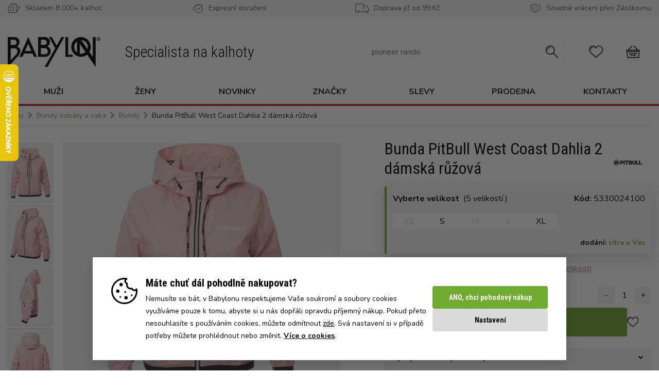

--- FILE ---
content_type: text/html;charset=UTF-8
request_url: https://www.babylonshop.cz/bunda-pitbull-west-coast-dahlia-2-damska-ruzova_5330024100.html
body_size: 35843
content:
<!DOCTYPE html>
<html lang="cs" data-head-attrs="lang">
<head><title>Bunda PitBull West Coast Dahlia 2 dámská růžová - Babylonshop</title><meta charset="utf-8"><meta name="viewport" content="width=device-width, initial-scale=1"><link href="https://fonts.googleapis.com/css2?family=Nunito:wght@400;700&display=swap" rel="stylesheet"><link href="https://fonts.googleapis.com/css2?family=Roboto+Condensed:wght@300;400;700&display=swap" rel="stylesheet"><meta name="robots" content="index, follow"><meta name="author" content="Babylonshop s.r.o."><meta http-equiv="X-UA-Compatible" content="IE=edge"><meta name="msapplication-TileColor" content="#ffffff"><meta name="theme-color" content="#ffffff"><meta name="google-site-verification" content="U5CR4aeg42LBDovZWsMWEEVZiMvtwx5C2W6ORjL6le8"><link rel="apple-touch-icon" sizes="180x180" href="/_nuxt/favicon-180-180.72db1d40.png"><link rel="icon" type="image/png" sizes="32x32" href="[data-uri]"><link rel="icon" type="image/png" sizes="16x16" href="[data-uri]"><link rel="manifest" href="manifest.json"><link rel="icon" type="image/x-icon" href="/_nuxt/favicon.343897fe.ico"><meta name="description" content="Bunda PitBull West Coast Dahlia 2 dámská růžová. Růžová bunda se zapínáním na zip je doplněna kapucí s tkanicemi ke stažení, na kterých najdeme bílý potisk PitBull. Značkovou bundu doplňují dvě boční kapsy, které jsou uzavíratelné na zip. Uvnitř bundy najdeme náprsní kapsu, která je uzavíratelná na suchý zip. Na hrudi najdeme bílý potisk PitBull, na levém rukávu bílou kulatou nášivku loga značky PitBull West Coast. Lemy rukávů a spodní lem bundy mají pružnou černou gumu, na které je opět název značky PitBull. Dámská bunda si zachovává své větruvzdorné vlastnosti a zvyšuje tepelný komfort. Bunda je z kvalitního materiálu a je velmi příjemná a pohodlná na těle. Materiál: Svrchník - 100% nylon. Podšívka - 100% polyester. Praní: 30°. Žehlení: nízká teplota."><meta name="head:count" content="16"><link rel="modulepreload" as="script" crossorigin href="/_nuxt/entry.567d0c18.js"><link rel="modulepreload" as="script" crossorigin href="/_nuxt/Header.6bb207b6.js"><link rel="preload" as="style" href="/_nuxt/Header.ac8fd5e8.css"><link rel="modulepreload" as="script" crossorigin href="/_nuxt/Container.7e7119f8.js"><link rel="modulepreload" as="script" crossorigin href="/_nuxt/Icon.1524de6c.js"><link rel="modulepreload" as="script" crossorigin href="/_nuxt/index.es.c585dd09.js"><link rel="modulepreload" as="script" crossorigin href="/_nuxt/useStaticContent.6a4887ec.js"><link rel="modulepreload" as="script" crossorigin href="/_nuxt/useSettings.66cf388e.js"><link rel="modulepreload" as="script" crossorigin href="/_nuxt/BsIcon.0e01a5ea.js"><link rel="modulepreload" as="script" crossorigin href="/_nuxt/Image.edf81aa6.js"><link rel="modulepreload" as="script" crossorigin href="/_nuxt/Price.0cd5669b.js"><link rel="modulepreload" as="script" crossorigin href="/_nuxt/Checkbox.0c4f6a8b.js"><link rel="preload" as="style" href="/_nuxt/Checkbox.720c1689.css"><link rel="modulepreload" as="script" crossorigin href="/_nuxt/ErrorMessage.8e00a034.js"><link rel="modulepreload" as="script" crossorigin href="/_nuxt/ProductGrid.614c497b.js"><link rel="modulepreload" as="script" crossorigin href="/_nuxt/ProductCard.0e9c72c8.js"><link rel="modulepreload" as="script" crossorigin href="/_nuxt/Button.170f7c66.js"><link rel="modulepreload" as="script" crossorigin href="/_nuxt/useMenu.612bf82d.js"><link rel="modulepreload" as="script" crossorigin href="/_nuxt/useServerData.28a08d3d.js"><link rel="modulepreload" as="script" crossorigin href="/_nuxt/index.4902fd05.js"><link rel="modulepreload" as="script" crossorigin href="/_nuxt/staticContents.1b2d07e1.js"><link rel="modulepreload" as="script" crossorigin href="/_nuxt/widgets.a4b700a6.js"><link rel="modulepreload" as="script" crossorigin href="/_nuxt/wizard.5919f753.js"><link rel="modulepreload" as="script" crossorigin href="/_nuxt/TopBar.1321df98.js"><link rel="modulepreload" as="script" crossorigin href="/_nuxt/MobileMenuWrapper.09dc2ffc.js"><link rel="modulepreload" as="script" crossorigin href="/_nuxt/MobileMenu.d7307f46.js"><link rel="modulepreload" as="script" crossorigin href="/_nuxt/Accordion.3e93bb77.js"><link rel="modulepreload" as="script" crossorigin href="/_nuxt/Footer.3553706f.js"><link rel="modulepreload" as="script" crossorigin href="/_nuxt/SocialButtonGroup.1adbb08a.js"><link rel="modulepreload" as="script" crossorigin href="/_nuxt/FavouriteHeart.533cb2d2.js"><link rel="modulepreload" as="script" crossorigin href="/_nuxt/AmountChanger.3a45fc12.js"><link rel="modulepreload" as="script" crossorigin href="/_nuxt/HowToSelectSizeModal.73b37453.js"><link rel="modulepreload" as="script" crossorigin href="/_nuxt/Modal.63c74881.js"><link rel="modulepreload" as="script" crossorigin href="/_nuxt/AvailabilityQuestionModal.badb75e2.js"><link rel="modulepreload" as="script" crossorigin href="/_nuxt/_id_.html.e960d7d8.js"><link rel="preload" as="style" href="/_nuxt/_id_.efbf336f.css"><link rel="modulepreload" as="script" crossorigin href="/_nuxt/DeliveryDateInfo.9d6e2829.js"><link rel="modulepreload" as="script" crossorigin href="/_nuxt/Input.2d84f8bb.js"><link rel="modulepreload" as="script" crossorigin href="/_nuxt/useLastVisitedProducts.ab82f814.js"><link rel="modulepreload" as="script" crossorigin href="/_nuxt/SelectProductVariantModal.1d4a67cc.js"><link rel="modulepreload" as="script" crossorigin href="/_nuxt/SizeTableModal.3856444c.js"><link rel="modulepreload" as="script" crossorigin href="/_nuxt/AddedToCartModal.2c03fff5.js"><link rel="modulepreload" as="script" crossorigin href="/_nuxt/FreeDeliveryBanner.1120e2a6.js"><link rel="modulepreload" as="script" crossorigin href="/_nuxt/FreeDeliveryBannerSK.de5c370b.js"><link rel="preload" as="style" href="/_nuxt/FreeDeliveryBannerSK.52a68345.css"><link rel="modulepreload" as="script" crossorigin href="/_nuxt/useTransportsPayments.870cde2b.js"><link rel="prefetch" as="image" type="image/svg+xml" href="/_nuxt/babylon-B.a0c0cd48.svg"><link rel="prefetch" as="image" type="image/png" href="/_nuxt/favicon-180-180.72db1d40.png"><link rel="prefetch" as="image" type="image/x-icon" href="/_nuxt/favicon.343897fe.ico"><link rel="prefetch" as="image" type="image/svg+xml" href="/_nuxt/icomoon.37df9a68.svg"><link rel="prefetch" as="script" crossorigin href="/_nuxt/ProductList.4b357fbf.js"><link rel="prefetch" as="style" href="/_nuxt/Radio.eeb9dae7.css"><link rel="prefetch" as="script" crossorigin href="/_nuxt/_...subCategory_.f888c4ef.js"><link rel="prefetch" as="script" crossorigin href="/_nuxt/WhyBabylonShop.c65a7521.js"><link rel="prefetch" as="script" crossorigin href="/_nuxt/Radio.a40a0561.js"><link rel="prefetch" as="script" crossorigin href="/_nuxt/DynamicStaticPage.66168dd4.js"><link rel="prefetch" as="script" crossorigin href="/_nuxt/StaticPageContainer.0a6da2cc.js"><link rel="prefetch" as="script" crossorigin href="/_nuxt/Page404.d86b0e09.js"><link rel="prefetch" as="script" crossorigin href="/_nuxt/LastVisitedProducts.56aca5ee.js"><link rel="prefetch" as="script" crossorigin href="/_nuxt/index.789f7eea.js"><link rel="prefetch" as="style" href="/_nuxt/index.c174de35.css"><link rel="prefetch" as="script" crossorigin href="/_nuxt/BestSeller.2cb1a8f3.js"><link rel="prefetch" as="script" crossorigin href="/_nuxt/TopCategories.ab2e60b4.js"><link rel="prefetch" as="script" crossorigin href="/_nuxt/PaymentMethodsModal.e3027cba.js"><link rel="prefetch" as="script" crossorigin href="/_nuxt/TransportPayment.5b82b657.js"><link rel="prefetch" as="style" href="/_nuxt/TransportPayment.0daa0446.css"><link rel="prefetch" as="style" href="/_nuxt/kosik.5bfe5b28.css"><link rel="prefetch" as="script" crossorigin href="/_nuxt/kosik.253b18c8.js"><link rel="prefetch" as="script" crossorigin href="/_nuxt/Select.3bf43955.js"><link rel="prefetch" as="script" crossorigin href="/_nuxt/CartFooter.f87d7f51.js"><link rel="prefetch" as="script" crossorigin href="/_nuxt/SelectedProducts.350974b0.js"><link rel="prefetch" as="script" crossorigin href="/_nuxt/DiscountCoupon.4e008217.js"><link rel="prefetch" as="script" crossorigin href="/_nuxt/error-component.94ee1b9d.js"><link rel="prefetch" as="style" href="/_nuxt/entry.950250c6.css"><link rel="prefetch" as="image" type="image/svg+xml" href="/_nuxt/babylon-logo.99b9ad8a.svg"><link rel="prefetch" as="image" type="image/png" href="/_nuxt/cookie-cancel.671eaced.png"><link rel="prefetch" as="image" type="image/png" href="/_nuxt/cookie-icon.4f2cffd8.png"><link rel="prefetch" as="script" crossorigin href="/_nuxt/toggle.c36742f0.js"><link rel="stylesheet" href="/_nuxt/Header.ac8fd5e8.css"><link rel="stylesheet" href="/_nuxt/Checkbox.720c1689.css"><link rel="stylesheet" href="/_nuxt/_id_.efbf336f.css"><link rel="stylesheet" href="/_nuxt/FreeDeliveryBannerSK.52a68345.css"><style>@font-face{font-display:block;font-family:icomoon;font-style:normal;font-weight:400;src:url("[data-uri]");src:url("[data-uri]") format("embedded-opentype"),url("[data-uri]") format("truetype"),url("[data-uri]") format("woff"),url(/_nuxt/icomoon.37df9a68.svg?r7l8w2#icomoon) format("svg")}[class*=" icon-"],[class^=icon-]{speak:never;-webkit-font-smoothing:antialiased;-moz-osx-font-smoothing:grayscale;font-family:icomoon!important;font-style:normal;font-variant:normal;font-weight:400;line-height:1;text-transform:none}.icon-bsMenu:before{content:"\e904"}.icon-bsPants:before{content:"\e905"}.icon-bsExpress:before{content:"\e906"}.icon-bsDelivery:before{content:"\e907"}.icon-bsReturn:before{content:"\e908"}.icon-bsSearch:before{content:"\e900"}.icon-bsUser:before{content:"\e901"}.icon-bsFavourite:before{content:"\e902"}.icon-bsCart:before{content:"\e903"}</style><style>.button[data-v-3d0fffa1]{--tw-text-opacity:1;border-radius:.25rem;color:rgb(255 255 255/var(--tw-text-opacity,1));font-family:Roboto Condensed,sans-serif;font-weight:700;transition:all .3s ease-in-out}.button[data-v-3d0fffa1]:hover{--tw-brightness:brightness(.9);filter:var(--tw-blur) var(--tw-brightness) var(--tw-contrast) var(--tw-grayscale) var(--tw-hue-rotate) var(--tw-invert) var(--tw-saturate) var(--tw-sepia) var(--tw-drop-shadow)}.button--small[data-v-3d0fffa1]{padding:.5rem 1rem}.button--small span[data-v-3d0fffa1]{display:block;font-size:1em}.button--normal[data-v-3d0fffa1]{padding:1rem 1.5rem}.button--normal span[data-v-3d0fffa1]{display:block;font-size:1em}.button--dark[data-v-3d0fffa1]{--tw-bg-opacity:1;background-color:rgb(20 20 20/var(--tw-bg-opacity,1))}.button--primary[data-v-3d0fffa1]{--tw-bg-opacity:1;background-color:rgb(195 39 49/var(--tw-bg-opacity,1))}.button--secondary[data-v-3d0fffa1]{--tw-bg-opacity:1;background-color:rgb(245 245 245/var(--tw-bg-opacity,1))}.button--success[data-v-3d0fffa1]{--tw-bg-opacity:1;background-color:rgb(111 171 48/var(--tw-bg-opacity,1))}.button--back[data-v-3d0fffa1]{background-color:rgb(108 85 61/var(--tw-bg-opacity,1))}.button--back[data-v-3d0fffa1],.button--darkGray[data-v-3d0fffa1]{--tw-bg-opacity:1;cursor:pointer}.button--darkGray[data-v-3d0fffa1]{background-color:rgb(218 218 218/var(--tw-bg-opacity,1));color:#00000060}.button--disabled[data-v-3d0fffa1]{background-color:#00000060;cursor:not-allowed}.button--availability[data-v-3d0fffa1]{--tw-bg-opacity:1;background-color:rgb(168 132 95/var(--tw-bg-opacity,1))}.button--filter[data-v-3d0fffa1]{--tw-bg-opacity:1;--tw-text-opacity:1;background-color:rgb(245 245 245/var(--tw-bg-opacity,1));color:rgb(20 20 20/var(--tw-text-opacity,1));font-size:.875rem;line-height:1.25rem;padding:.5rem}</style><style>@media (max-width:991px){.hpBanner{overflow:hidden}.hpBanner picture{display:flex;justify-content:center}.hpBanner img{max-width:none;min-height:50vh}}@media (max-width:767px){.hpBanner img{max-width:none;min-height:35vh}}</style><style>.icon-wrapper{height:2rem;width:2rem}</style><style>.InfoPanel .svg-inline--fa{height:1em!important;margin-bottom:.75rem;vertical-align:-.125em;width:1em!important}</style><style>.why-babylon__link{--tw-bg-opacity:1;align-items:center;background-color:rgb(245 245 245/var(--tw-bg-opacity,1));display:flex;flex-direction:row;padding:.5rem;text-align:center}@media (min-width:768px){.why-babylon__link{flex-direction:column;padding:1rem}}.why-babylon__icon{--tw-border-opacity:1;--tw-bg-opacity:1;align-items:center;background-color:rgb(255 255 255/var(--tw-bg-opacity,1));border-color:rgb(218 218 218/var(--tw-border-opacity,1));border-radius:9999px;border-width:4px;display:flex;flex-shrink:0;height:3rem;justify-content:center;width:3rem}@media (min-width:768px){.why-babylon__icon{flex-shrink:1;height:4rem;margin-left:auto;margin-right:auto;width:4rem}}.why-babylon__content{display:flex;flex-direction:column;margin-left:1rem;text-align:left}@media (min-width:768px){.why-babylon__content{margin:0;text-align:center}}</style><style>.modal{--tw-bg-opacity:1;background-color:rgb(255 255 255/var(--tw-bg-opacity,1));border-radius:.25rem;height:calc(100vh - 1rem);margin:.5rem;overflow-y:auto;padding:1rem;z-index:110}@media (min-width:768px){.modal{height:auto;margin-left:auto;margin-right:auto;margin-top:2rem;max-height:calc(100vh - 4rem);max-width:calc(100vw - 4rem)}}@media (min-width:1024px){.modal{width:50%}}.modal--fit{width:-moz-fit-content;width:fit-content}</style><style>.loader{align-items:center;background:hsla(0,0%,100%,.459);display:flex;height:100vh;justify-content:center;left:0;position:fixed;top:0;width:100%;z-index:10}.loader__svg{max-width:10rem}</style><style>body.noscroll{overflow:hidden}body.noscroll:before{background:hsla(0,0%,8%,.6);bottom:0;content:"";height:100vh;left:0;position:fixed;right:0;top:0;width:100vw;z-index:51}body.loadingPage{overflow:hidden}body.loadingPage:after{background-color:#fff;z-index:100}body.loadingPage:after,body.loadingPage:before{bottom:0;content:"";display:block;left:0;position:fixed;right:0;top:0}body.loadingPage:before{animation:pulseBorder 1.5s linear infinite;-webkit-animation:pulseBorder 1.5s linear infinite;background-image:var(--data-logo);background-position:center 30%;background-repeat:no-repeat;z-index:101}@keyframes pulseBorder{0%{opacity:.2}30%{opacity:.2}50%{opacity:1}70%{opacity:1}to{opacity:.2}}</style><style>.InfoStripe svg{right:1rem;width:1em}@media (max-width:767px){.InfoStripe svg{right:.4rem;top:.95rem}}</style><style>.bs-icon{transition:all .2s ease-in-out}.bs-icon:hover{background-color:#f5f5f5!important;box-shadow:0 0 0 .6em #f5f5f5!important}</style><style>.claim{max-width:313px}.main-header{font-family:Roboto Condensed,sans-serif;font-size:1.25rem;font-weight:300;line-height:1.75rem;margin-top:.5rem;text-align:center}@media (min-width:768px){.main-header{font-size:1.875rem;line-height:2.25rem;margin-left:3rem;margin-top:0;text-align:left}}</style><style>.input-box[data-v-3a105991]{transition:border .3s ease-in-out}@media (min-width:768px){.input-box[data-v-3a105991]{--tw-border-opacity:1;border-color:rgb(245 245 245/var(--tw-border-opacity,1))}.input-box input[data-v-3a105991]{border-color:transparent}.input-box.active[data-v-3a105991]{--tw-border-opacity:1;border-color:rgb(20 20 20/var(--tw-border-opacity,1))}}.search-input[data-v-3a105991]{border-color:var(--color-black);box-shadow:none;outline:none}.search-input[data-v-3a105991]:focus{outline:unset}</style><style>.isOpen[data-v-5aa69e72]{background-color:rgb(255 255 255/var(--tw-bg-opacity,1));display:block;height:100vh;left:0;overflow:hidden;overflow-y:auto;position:fixed;top:0;width:100%;z-index:60}.isOpen[data-v-5aa69e72],.router-link-active[data-v-5aa69e72]{--tw-bg-opacity:1}.router-link-active[data-v-5aa69e72]{background-color:rgb(218 218 218/var(--tw-bg-opacity,1))}.border-black[data-v-5aa69e72]{border:1px solid rgb(20,20,20,var(--tw-text-opacity))}</style><style>.isOpen[data-v-047915c2]{background-color:rgb(255 255 255/var(--tw-bg-opacity,1));display:block;height:100vh;left:0;overflow:hidden;overflow-y:auto;position:fixed;top:0;width:100%;z-index:60}.isOpen[data-v-047915c2],.router-link-active[data-v-047915c2]{--tw-bg-opacity:1}.router-link-active[data-v-047915c2]{background-color:rgb(218 218 218/var(--tw-bg-opacity,1))}</style><style>nav ul li:hover .submenu[data-v-7af20d39]{--tw-shadow:0 8px 16px 0 rgba(0,0,0,.15);--tw-shadow-colored:0 8px 16px 0 var(--tw-shadow-color);box-shadow:var(--tw-ring-offset-shadow,0 0 #0000),var(--tw-ring-shadow,0 0 #0000),var(--tw-shadow);display:flex;height:auto;left:0;padding-left:2rem;padding-right:2rem;position:absolute;width:100%;z-index:60}</style><style>.menu-group{grid-auto-flow:column;grid-template-rows:repeat(6,auto)}.menu-item{flex-basis:100%;transition:all .2s ease-in-out}.menu-item:hover{--tw-text-opacity:1;color:rgb(168 132 95/var(--tw-text-opacity,1))}.menu-item:hover img{filter:invert(55%) sepia(47%) saturate(339%) hue-rotate(350deg) brightness(89%) contrast(83%)}.submenu .main-banner img{height:100%}.submenuNone{display:none!important}</style><style>.breadcrumb span.divider,.breadcrumb svg{margin-right:.5rem}.breadcrumb svg{display:inline;font-size:14px!important;height:1em;margin-left:0}@media (max-width:767px){.breadcrumb-container{padding-left:0!important;padding-right:0!important}.breadcrumb{padding:5px 15px}.breadcrumb .divider{padding-bottom:2px;padding-top:2px}}</style><style>.content-block h3{--tw-border-opacity:1;--tw-text-opacity:1;border-bottom-width:4px;border-color:rgb(245 245 245/var(--tw-border-opacity,1));color:rgb(20 20 20/var(--tw-text-opacity,1));font-weight:700;padding-bottom:1rem;text-transform:uppercase}@media (min-width:1024px){.content-block h3{font-size:1.25rem;line-height:1.75rem}}.content-block a{--tw-text-opacity:1;color:rgb(168 132 95/var(--tw-text-opacity,1));display:block;margin-top:.5rem;text-decoration-line:underline}</style><style>.toggle-container{display:inline-block}.toggle-container:focus{box-shadow:0 0 0 var(--toggle-ring-width,3px) var(--toggle-ring-color,rgba(16,185,129,.188));outline:none}.toggle{align-items:center;border:var(--toggle-border,.125rem) solid;border-radius:999px;box-sizing:content-box;cursor:pointer;display:flex;font-size:var(--toggle-font-size,.75rem);height:var(--toggle-height,1.25rem);line-height:1;position:relative;transition:all .3s;width:var(--toggle-width,3rem)}.toggle-on{background:var(--toggle-bg-on,#10b981);border-color:var(--toggle-border-on,#10b981);color:var(--toggle-text-on,#fff);justify-content:flex-start}.toggle-off{background:var(--toggle-bg-off,#e5e7eb);border-color:var(--toggle-border-off,#e5e7eb);color:var(--toggle-text-off,#374151);justify-content:flex-end}.toggle-on-disabled{background:var(--toggle-bg-on-disabled,#d1d5db);border-color:var(--toggle-border-on-disabled,#d1d5db);color:var(--toggle-text-on-disabled,#9ca3af);cursor:not-allowed;justify-content:flex-start}.toggle-off-disabled{background:var(--toggle-bg-off-disabled,#e5e7eb);border-color:var(--toggle-border-off-disabled,#e5e7eb);color:var(--toggle-text-off-disabled,#9ca3af);cursor:not-allowed;justify-content:flex-end}.toggle-handle{background:var(--toggle-handle-enabled,#fff);border-radius:50%;display:inline-block;height:var(--toggle-height,1.25rem);position:absolute;top:0;transition-duration:var(--toggle-duration,.15s);transition-property:all;transition-timing-function:cubic-bezier(.4,0,.2,1);width:var(--toggle-height,1.25rem)}.toggle-handle-on{left:100%;transform:translateX(-100%)}.toggle-handle-off{left:0}.toggle-handle-on-disabled{background:var(--toggle-handle-disabled,#f3f4f6);left:100%;transform:translateX(-100%)}.toggle-handle-off-disabled{background:var(--toggle-handle-disabled,#f3f4f6);left:0}.toggle-label{box-sizing:border-box;text-align:center;-webkit-user-select:none;-moz-user-select:none;user-select:none;white-space:nowrap;width:calc(var(--toggle-width, 3.25rem) - var(--toggle-height, 1.25rem))}</style><style>.cookieSmall .button--white{color:#000;padding:0}.CookieBar,.CookieBarSettings{bottom:20px;max-width:920px}.CookieBar button.button--normal,.CookieBarSettings button.button--normal{padding-bottom:.75rem;padding-top:.75rem}.CookieBar button.button--darkGray,.CookieBarSettings button.button--darkGray{color:#000}.CookieBarSettings table{width:100%}.CookieBarSettings .toggle-container{padding:6px;position:absolute;right:40px;top:0}.CookieBarSettings .toggle-container:focus{box-shadow:none}.CookieBarSettings .toggle-container .toggle-on{background:#6fab30;border-color:#6fab30}.CookieBarSettings .toggle-container .toggle-on-disabled{background:rgba(111,171,48,.5);border-color:rgba(111,171,48,0)}.CookieBar .closeCookieBar{height:1px;opacity:0;overflow:hidden;width:1px}</style><style>.sizeTable .h2,.sizeTable h2{font-size:1.5rem}.sizeTable td,.sizeTable th{border:1px solid #d3d3d3;padding:4px 6px;white-space:nowrap}.sizeTable tr:nth-child(odd){background-color:rgb(245,245,245,var(--tw-bg-opacity))}.sizeTable .table-responsive{-webkit-overflow-scrolling:touch;-ms-overflow-style:-ms-autohiding-scrollbar;display:block;margin-top:6px;overflow-x:auto;width:100%}.sizeTable .info-row{margin-bottom:40px;margin-top:30px}</style></head>
<body class="loadingPage" style="--data-logo: url('/_nuxt/babylon-B.a0c0cd48.svg')" data-head-attrs="class,style"><div id="__nuxt"><div class="flex flex-col bg-white relative"><!--[--><!--[--><span></span><header><div class="layout-header"><!----><div class="bg-secondary hidden md:block"><div class="container"><!--[--><div class="flex justify-between items-center bg-opacity-40 text-brown-dark text-xs lg:text-sm py-1"><div class="flex items-center"><span class="icon-bsPants rounded-full w-6 h-6 flex justify-center items-center text-lg mr-2.5 text-brown-dark"></span><span>Skladem 8 000+ kalhot</span></div><div class="flex items-center"><span class="icon-bsExpress rounded-full w-6 h-6 flex justify-center items-center text-lg mr-2.5 text-brown-dark"></span><span>Expresní doručení</span></div><div class="flex items-center"><span class="icon-bsDelivery rounded-full w-6 h-6 flex justify-center items-center text-lg mr-2.5 text-brown-dark"></span><span>Doprava již od 99 Kč</span></div><div class="flex items-center"><span class="icon-bsReturn rounded-full w-6 h-6 flex justify-center items-center text-lg mr-2.5 text-brown-dark"></span><span>Snadné vrácení přes Zásilkovnu</span></div></div><!--]--></div></div><div class="flex justify-center"><a href="/" class="block my-4 md:my-0 md:flex md:items-center md:hidden"><img src="/_nuxt/babylon-logo.99b9ad8a.svg" class="h-10 md:h-auto w-auto md:max-w-180 m-auto md:m-0" alt="Babylon logo"><span class="main-header">Specialista na kalhoty</span></a></div><div class="bg-secondary md:bg-white"><div class="container bg-secondary md:bg-white"><!--[--><div class="flex flex-col md:flex-row items-center justify-between pt-4 md:pt-10 pb-4"><a href="/" class="block my-4 md:my-0 md:flex md:items-center hidden md:block"><img src="/_nuxt/babylon-logo.99b9ad8a.svg" class="h-10 md:h-auto w-auto md:max-w-180 m-auto md:m-0" alt="Babylon logo"><span class="main-header">Specialista na kalhoty</span></a><div class="flex w-full md:w-auto justify-between items-center"><div class="relative overflow-hidden md:hidden"><span class="icon-bsMenu bs-icon rounded-full w-6 h-6 flex justify-center items-center text-xl text-black"></span></div><div class="h-full hidden md:block md:mx-6" data-v-3a105991><div class="input-box flex items-center md:border-solid md:border md:p-2 relative" data-v-3a105991><input type="text" placeholder="" value="" class="search-input w-full lg:w-[400px] xl:w-[330px] xxl:w-[470px] rounded outline-none mr-4 p-2" data-v-3a105991><span class="mr-1" data-v-3a105991><span class="icon-bsSearch text-2xl rounded-full w-6 h-6 flex justify-center items-center" data-v-3a105991></span></span></div><!----></div><span class="icon-bsSearch text-2xl md:hidden bs-icon rounded-full w-6 h-6 flex justify-center items-center"></span><a href="/oblibene-produkty" class="relative md:mx-6"><span class="icon-bsFavourite text-2xl bs-icon rounded-full w-6 h-6 flex justify-center items-center"></span><!----></a><a href="/kosik" class="relative md:mx-6"><span class="icon-bsCart text-2xl bs-icon rounded-full w-6 h-6 flex justify-center items-center"></span><!----></a></div></div><!--]--></div><div class="hidden" data-v-5aa69e72><header class="bg-secondary w-full h-12 mb-4" data-v-5aa69e72><div class="mx-2 flex justify-between items-center h-12" data-v-5aa69e72><!--[--><div class="flex"><strong>Menu a kategorie</strong></div><!--]--><button class="flex justify-center items-center w-10 h-10 rounded-full border-black text-black text-2xl" data-v-5aa69e72>⨉ </button></div></header><div data-v-5aa69e72><!--[--><div data-v-047915c2><!--[--><div data-v-047915c2><div data-v-047915c2><!--[--><div class="font-bold mx-2 mb-1 border-l-2 border-brown" data-v-047915c2><div class="bg-gray h-10 pl-2 flex justify-between items-center cursor-pointer">Muži <div class="caret"><svg class="svg-inline--fa fa-angle-down fa-w-10 text-sm transition duration-300 mr-2" style="" aria-hidden="true" focusable="false" data-prefix="fas" data-icon="angle-down" role="img" xmlns="http://www.w3.org/2000/svg" viewBox="0 0 320 512"><path class="" style="" fill="currentColor" d="M143 352.3L7 216.3c-9.4-9.4-9.4-24.6 0-33.9l22.6-22.6c9.4-9.4 24.6-9.4 33.9 0l96.4 96.4 96.4-96.4c9.4-9.4 24.6-9.4 33.9 0l22.6 22.6c9.4 9.4 9.4 24.6 0 33.9l-136 136c-9.2 9.4-24.4 9.4-33.8 0z"></path></svg></div></div><div class="text-sm md:text-base" style="display:none;"><!--[--><div data-v-047915c2><ul class="mt-1" data-v-047915c2><!--[--><li data-v-047915c2><!--[--><a href="/panske-dzinove-kalhoty/" class="font-normal text-base flex items-center h-10 pl-2 mb-1 border-b border-disabled" data-v-047915c2><div class="flex items-center h-[24px]" data-v-047915c2><div class="mr-2" data-v-047915c2><picture><source srcset="https://res.cloudinary.com/babylonshop-cz/image/upload/c_pad,h_24/v1/categories_icons/jeans.webp " type="image/webp"><img src="https://res.cloudinary.com/babylonshop-cz/image/upload/c_pad,h_24/v1/categories_icons/jeans.jpg" srcset="https://res.cloudinary.com/babylonshop-cz/image/upload/c_pad,h_24/v1/categories_icons/jeans.jpg " alt="Džíny"></picture></div> Džíny</div></a><a href="/panske-platene-kalhoty/" class="font-normal text-base flex items-center h-10 pl-2 mb-1 border-b border-disabled" data-v-047915c2><div class="flex items-center h-[24px]" data-v-047915c2><div class="mr-2" data-v-047915c2><picture><source srcset="https://res.cloudinary.com/babylonshop-cz/image/upload/c_pad,h_24/v1/categories_icons/jeans.webp " type="image/webp"><img src="https://res.cloudinary.com/babylonshop-cz/image/upload/c_pad,h_24/v1/categories_icons/jeans.jpg" srcset="https://res.cloudinary.com/babylonshop-cz/image/upload/c_pad,h_24/v1/categories_icons/jeans.jpg " alt="Kalhoty"></picture></div> Kalhoty</div></a><a href="/panske-kapsace/" class="font-normal text-base flex items-center h-10 pl-2 mb-1 border-b border-disabled" data-v-047915c2><div class="flex items-center h-[24px]" data-v-047915c2><div class="mr-2" data-v-047915c2><picture><source srcset="https://res.cloudinary.com/babylonshop-cz/image/upload/c_pad,h_24/v1/categories_icons/pant.webp " type="image/webp"><img src="https://res.cloudinary.com/babylonshop-cz/image/upload/c_pad,h_24/v1/categories_icons/pant.jpg" srcset="https://res.cloudinary.com/babylonshop-cz/image/upload/c_pad,h_24/v1/categories_icons/pant.jpg " alt="Kapsáče"></picture></div> Kapsáče</div></a><a href="/panske-mansestraky/" class="font-normal text-base flex items-center h-10 pl-2 mb-1 border-b border-disabled" data-v-047915c2><div class="flex items-center h-[24px]" data-v-047915c2><div class="mr-2" data-v-047915c2><picture><source srcset="https://res.cloudinary.com/babylonshop-cz/image/upload/c_pad,h_24/v1/categories_icons/jeans.webp " type="image/webp"><img src="https://res.cloudinary.com/babylonshop-cz/image/upload/c_pad,h_24/v1/categories_icons/jeans.jpg" srcset="https://res.cloudinary.com/babylonshop-cz/image/upload/c_pad,h_24/v1/categories_icons/jeans.jpg " alt="Manšestráky"></picture></div> Manšestráky</div></a><a href="/panske-teplaky/" class="font-normal text-base flex items-center h-10 pl-2 mb-1 border-b border-disabled" data-v-047915c2><div class="flex items-center h-[24px]" data-v-047915c2><div class="mr-2" data-v-047915c2><picture><source srcset="https://res.cloudinary.com/babylonshop-cz/image/upload/c_pad,h_24/v1/categories_icons/jogger-pants.webp " type="image/webp"><img src="https://res.cloudinary.com/babylonshop-cz/image/upload/c_pad,h_24/v1/categories_icons/jogger-pants.jpg" srcset="https://res.cloudinary.com/babylonshop-cz/image/upload/c_pad,h_24/v1/categories_icons/jogger-pants.jpg " alt="Tepláky"></picture></div> Tepláky</div></a><a href="/panske-kratasy/" class="font-normal text-base flex items-center h-10 pl-2 mb-1 border-b border-disabled" data-v-047915c2><div class="flex items-center h-[24px]" data-v-047915c2><div class="mr-2" data-v-047915c2><picture><source srcset="https://res.cloudinary.com/babylonshop-cz/image/upload/c_pad,h_24/v1/categories_icons/chino-shorts.webp " type="image/webp"><img src="https://res.cloudinary.com/babylonshop-cz/image/upload/c_pad,h_24/v1/categories_icons/chino-shorts.jpg" srcset="https://res.cloudinary.com/babylonshop-cz/image/upload/c_pad,h_24/v1/categories_icons/chino-shorts.jpg " alt="Kraťasy"></picture></div> Kraťasy</div></a><!--]--></li><li data-v-047915c2><!--[--><a href="/panske-tricka-a-tilka/" class="font-normal text-base flex items-center h-10 pl-2 mb-1 border-b border-disabled" data-v-047915c2><div class="flex items-center h-[24px]" data-v-047915c2><div class="mr-2" data-v-047915c2><picture><source srcset="https://res.cloudinary.com/babylonshop-cz/image/upload/c_pad,h_24/v1/categories_icons/tshirt.webp " type="image/webp"><img src="https://res.cloudinary.com/babylonshop-cz/image/upload/c_pad,h_24/v1/categories_icons/tshirt.jpg" srcset="https://res.cloudinary.com/babylonshop-cz/image/upload/c_pad,h_24/v1/categories_icons/tshirt.jpg " alt="Trička a tílka"></picture></div> Trička a tílka</div></a><a href="/panske-mikiny/" class="font-normal text-base flex items-center h-10 pl-2 mb-1 border-b border-disabled" data-v-047915c2><div class="flex items-center h-[24px]" data-v-047915c2><div class="mr-2" data-v-047915c2><picture><source srcset="https://res.cloudinary.com/babylonshop-cz/image/upload/c_pad,h_24/v1/categories_icons/hoodie.webp " type="image/webp"><img src="https://res.cloudinary.com/babylonshop-cz/image/upload/c_pad,h_24/v1/categories_icons/hoodie.jpg" srcset="https://res.cloudinary.com/babylonshop-cz/image/upload/c_pad,h_24/v1/categories_icons/hoodie.jpg " alt="Mikiny"></picture></div> Mikiny</div></a><a href="/panske-bundy-a-kabaty/" class="font-normal text-base flex items-center h-10 pl-2 mb-1 border-b border-disabled" data-v-047915c2><div class="flex items-center h-[24px]" data-v-047915c2><div class="mr-2" data-v-047915c2><picture><source srcset="https://res.cloudinary.com/babylonshop-cz/image/upload/c_pad,h_24/v1/categories_icons/jacket.webp " type="image/webp"><img src="https://res.cloudinary.com/babylonshop-cz/image/upload/c_pad,h_24/v1/categories_icons/jacket.jpg" srcset="https://res.cloudinary.com/babylonshop-cz/image/upload/c_pad,h_24/v1/categories_icons/jacket.jpg " alt="Bundy a kabáty"></picture></div> Bundy a kabáty</div></a><a href="/panske-kosile/" class="font-normal text-base flex items-center h-10 pl-2 mb-1 border-b border-disabled" data-v-047915c2><div class="flex items-center h-[24px]" data-v-047915c2><div class="mr-2" data-v-047915c2><picture><source srcset="https://res.cloudinary.com/babylonshop-cz/image/upload/c_pad,h_24/v1/categories_icons/shirt.webp " type="image/webp"><img src="https://res.cloudinary.com/babylonshop-cz/image/upload/c_pad,h_24/v1/categories_icons/shirt.jpg" srcset="https://res.cloudinary.com/babylonshop-cz/image/upload/c_pad,h_24/v1/categories_icons/shirt.jpg " alt="Košile"></picture></div> Košile</div></a><a href="/panske-svetry/" class="font-normal text-base flex items-center h-10 pl-2 mb-1 border-b border-disabled" data-v-047915c2><div class="flex items-center h-[24px]" data-v-047915c2><div class="mr-2" data-v-047915c2><picture><source srcset="https://res.cloudinary.com/babylonshop-cz/image/upload/c_pad,h_24/v1/categories_icons/jumper.webp " type="image/webp"><img src="https://res.cloudinary.com/babylonshop-cz/image/upload/c_pad,h_24/v1/categories_icons/jumper.jpg" srcset="https://res.cloudinary.com/babylonshop-cz/image/upload/c_pad,h_24/v1/categories_icons/jumper.jpg " alt="Svetry"></picture></div> Svetry</div></a><a href="/panske-opasky/" class="font-normal text-base flex items-center h-10 pl-2 mb-1 border-b border-disabled" data-v-047915c2><div class="flex items-center h-[24px]" data-v-047915c2><div class="mr-2" data-v-047915c2><picture><source srcset="https://res.cloudinary.com/babylonshop-cz/image/upload/c_pad,h_24/v1/categories_icons/belt.webp " type="image/webp"><img src="https://res.cloudinary.com/babylonshop-cz/image/upload/c_pad,h_24/v1/categories_icons/belt.jpg" srcset="https://res.cloudinary.com/babylonshop-cz/image/upload/c_pad,h_24/v1/categories_icons/belt.jpg " alt="Opasky"></picture></div> Opasky</div></a><a href="/panske-penezenky/" class="font-normal text-base flex items-center h-10 pl-2 mb-1 border-b border-disabled" data-v-047915c2><div class="flex items-center h-[24px]" data-v-047915c2><div class="mr-2" data-v-047915c2><picture><source srcset="https://res.cloudinary.com/babylonshop-cz/image/upload/c_pad,h_24/v1/categories_icons/wallet.webp " type="image/webp"><img src="https://res.cloudinary.com/babylonshop-cz/image/upload/c_pad,h_24/v1/categories_icons/wallet.jpg" srcset="https://res.cloudinary.com/babylonshop-cz/image/upload/c_pad,h_24/v1/categories_icons/wallet.jpg " alt="Peněženky"></picture></div> Peněženky</div></a><a href="/panske-spodni-pradlo/" class="font-normal text-base flex items-center h-10 pl-2 mb-1 border-b border-disabled" data-v-047915c2><div class="flex items-center h-[24px]" data-v-047915c2><div class="mr-2" data-v-047915c2><picture><source srcset="https://res.cloudinary.com/babylonshop-cz/image/upload/c_pad,h_24/v1/categories_icons/boxers.webp " type="image/webp"><img src="https://res.cloudinary.com/babylonshop-cz/image/upload/c_pad,h_24/v1/categories_icons/boxers.jpg" srcset="https://res.cloudinary.com/babylonshop-cz/image/upload/c_pad,h_24/v1/categories_icons/boxers.jpg " alt="Spodní prádlo"></picture></div> Spodní prádlo</div></a><a href="/panske-ksiltovky/" class="font-normal text-base flex items-center h-10 pl-2 mb-1 border-b border-disabled" data-v-047915c2><div class="flex items-center h-[24px]" data-v-047915c2><div class="mr-2" data-v-047915c2><picture><source srcset="https://res.cloudinary.com/babylonshop-cz/image/upload/c_pad,h_24/v1/categories_icons/trucker-cap.webp " type="image/webp"><img src="https://res.cloudinary.com/babylonshop-cz/image/upload/c_pad,h_24/v1/categories_icons/trucker-cap.jpg" srcset="https://res.cloudinary.com/babylonshop-cz/image/upload/c_pad,h_24/v1/categories_icons/trucker-cap.jpg " alt="Kšiltovky"></picture></div> Kšiltovky</div></a><a href="/panske-cepice/" class="font-normal text-base flex items-center h-10 pl-2 mb-1 border-b border-disabled" data-v-047915c2><div class="flex items-center h-[24px]" data-v-047915c2><div class="mr-2" data-v-047915c2><picture><source srcset="https://res.cloudinary.com/babylonshop-cz/image/upload/c_pad,h_24/v1/categories_icons/winter-hat.webp " type="image/webp"><img src="https://res.cloudinary.com/babylonshop-cz/image/upload/c_pad,h_24/v1/categories_icons/winter-hat.jpg" srcset="https://res.cloudinary.com/babylonshop-cz/image/upload/c_pad,h_24/v1/categories_icons/winter-hat.jpg " alt="Čepice"></picture></div> Čepice</div></a><a href="/panske-boty/" class="font-normal text-base flex items-center h-10 pl-2 mb-1 border-b border-disabled" data-v-047915c2><div class="flex items-center h-[24px]" data-v-047915c2><div class="mr-2" data-v-047915c2><picture><source srcset="https://res.cloudinary.com/babylonshop-cz/image/upload/c_pad,h_24/v1/categories_icons/shoes.webp " type="image/webp"><img src="https://res.cloudinary.com/babylonshop-cz/image/upload/c_pad,h_24/v1/categories_icons/shoes.jpg" srcset="https://res.cloudinary.com/babylonshop-cz/image/upload/c_pad,h_24/v1/categories_icons/shoes.jpg " alt="Boty"></picture></div> Boty</div></a><a href="/panske-doplnky/" class="font-normal text-base flex items-center h-10 pl-2 mb-1 border-b border-disabled" data-v-047915c2><div class="flex items-center h-[24px]" data-v-047915c2><div class="mr-2" data-v-047915c2><picture><source srcset="https://res.cloudinary.com/babylonshop-cz/image/upload/c_pad,h_24/v1/categories_icons/accessories.webp " type="image/webp"><img src="https://res.cloudinary.com/babylonshop-cz/image/upload/c_pad,h_24/v1/categories_icons/accessories.jpg" srcset="https://res.cloudinary.com/babylonshop-cz/image/upload/c_pad,h_24/v1/categories_icons/accessories.jpg " alt="Doplňky"></picture></div> Doplňky</div></a><!--]--></li><!--]--></ul></div><!--]--></div></div><!--]--></div></div><div data-v-047915c2><div data-v-047915c2><!--[--><div class="font-bold mx-2 mb-1 border-l-2 border-brown" data-v-047915c2><div class="bg-gray h-10 pl-2 flex justify-between items-center cursor-pointer">Ženy <div class="caret"><svg class="svg-inline--fa fa-angle-down fa-w-10 text-sm transition duration-300 mr-2" style="" aria-hidden="true" focusable="false" data-prefix="fas" data-icon="angle-down" role="img" xmlns="http://www.w3.org/2000/svg" viewBox="0 0 320 512"><path class="" style="" fill="currentColor" d="M143 352.3L7 216.3c-9.4-9.4-9.4-24.6 0-33.9l22.6-22.6c9.4-9.4 24.6-9.4 33.9 0l96.4 96.4 96.4-96.4c9.4-9.4 24.6-9.4 33.9 0l22.6 22.6c9.4 9.4 9.4 24.6 0 33.9l-136 136c-9.2 9.4-24.4 9.4-33.8 0z"></path></svg></div></div><div class="text-sm md:text-base" style="display:none;"><!--[--><div data-v-047915c2><ul class="mt-1" data-v-047915c2><!--[--><li data-v-047915c2><!--[--><a href="/damske-dzinove-kalhoty/" class="font-normal text-base flex items-center h-10 pl-2 mb-1 border-b border-disabled" data-v-047915c2><div class="flex items-center h-[24px]" data-v-047915c2><div class="mr-2" data-v-047915c2><picture><source srcset="https://res.cloudinary.com/babylonshop-cz/image/upload/c_pad,h_24/v1/categories_icons/jeans.webp " type="image/webp"><img src="https://res.cloudinary.com/babylonshop-cz/image/upload/c_pad,h_24/v1/categories_icons/jeans.jpg" srcset="https://res.cloudinary.com/babylonshop-cz/image/upload/c_pad,h_24/v1/categories_icons/jeans.jpg " alt="Džíny"></picture></div> Džíny</div></a><a href="/damske-platene-kalhoty/" class="font-normal text-base flex items-center h-10 pl-2 mb-1 border-b border-disabled" data-v-047915c2><div class="flex items-center h-[24px]" data-v-047915c2><div class="mr-2" data-v-047915c2><picture><source srcset="https://res.cloudinary.com/babylonshop-cz/image/upload/c_pad,h_24/v1/categories_icons/jeans.webp " type="image/webp"><img src="https://res.cloudinary.com/babylonshop-cz/image/upload/c_pad,h_24/v1/categories_icons/jeans.jpg" srcset="https://res.cloudinary.com/babylonshop-cz/image/upload/c_pad,h_24/v1/categories_icons/jeans.jpg " alt="Kalhoty"></picture></div> Kalhoty</div></a><a href="/damske-trendy-kalhoty/" class="font-normal text-base flex items-center h-10 pl-2 mb-1 border-b border-disabled" data-v-047915c2><div class="flex items-center h-[24px]" data-v-047915c2><div class="mr-2" data-v-047915c2><picture><source srcset="https://res.cloudinary.com/babylonshop-cz/image/upload/c_pad,h_24/v1/categories_icons/jeans.webp " type="image/webp"><img src="https://res.cloudinary.com/babylonshop-cz/image/upload/c_pad,h_24/v1/categories_icons/jeans.jpg" srcset="https://res.cloudinary.com/babylonshop-cz/image/upload/c_pad,h_24/v1/categories_icons/jeans.jpg " alt="Trendy kalhoty"></picture></div> Trendy kalhoty</div></a><a href="/damske-teplaky/" class="font-normal text-base flex items-center h-10 pl-2 mb-1 border-b border-disabled" data-v-047915c2><div class="flex items-center h-[24px]" data-v-047915c2><div class="mr-2" data-v-047915c2><picture><source srcset="https://res.cloudinary.com/babylonshop-cz/image/upload/c_pad,h_24/v1/categories_icons/jogger-pants.webp " type="image/webp"><img src="https://res.cloudinary.com/babylonshop-cz/image/upload/c_pad,h_24/v1/categories_icons/jogger-pants.jpg" srcset="https://res.cloudinary.com/babylonshop-cz/image/upload/c_pad,h_24/v1/categories_icons/jogger-pants.jpg " alt="Tepláky"></picture></div> Tepláky</div></a><a href="/damske-kratasy/" class="font-normal text-base flex items-center h-10 pl-2 mb-1 border-b border-disabled" data-v-047915c2><div class="flex items-center h-[24px]" data-v-047915c2><div class="mr-2" data-v-047915c2><picture><source srcset="https://res.cloudinary.com/babylonshop-cz/image/upload/c_pad,h_24/v1/categories_icons/chino-shorts.webp " type="image/webp"><img src="https://res.cloudinary.com/babylonshop-cz/image/upload/c_pad,h_24/v1/categories_icons/chino-shorts.jpg" srcset="https://res.cloudinary.com/babylonshop-cz/image/upload/c_pad,h_24/v1/categories_icons/chino-shorts.jpg " alt="Kraťasy"></picture></div> Kraťasy</div></a><a href="/damske-leginy/" class="font-normal text-base flex items-center h-10 pl-2 mb-1 border-b border-disabled" data-v-047915c2><div class="flex items-center h-[24px]" data-v-047915c2><div class="mr-2" data-v-047915c2><picture><source srcset="https://res.cloudinary.com/babylonshop-cz/image/upload/c_pad,h_24/v1/categories_icons/jogger-pants.webp " type="image/webp"><img src="https://res.cloudinary.com/babylonshop-cz/image/upload/c_pad,h_24/v1/categories_icons/jogger-pants.jpg" srcset="https://res.cloudinary.com/babylonshop-cz/image/upload/c_pad,h_24/v1/categories_icons/jogger-pants.jpg " alt="Legíny"></picture></div> Legíny</div></a><!--]--></li><li data-v-047915c2><!--[--><a href="/damske-tricka-a-tilka/" class="font-normal text-base flex items-center h-10 pl-2 mb-1 border-b border-disabled" data-v-047915c2><div class="flex items-center h-[24px]" data-v-047915c2><div class="mr-2" data-v-047915c2><picture><source srcset="https://res.cloudinary.com/babylonshop-cz/image/upload/c_pad,h_24/v1/categories_icons/tshirt.webp " type="image/webp"><img src="https://res.cloudinary.com/babylonshop-cz/image/upload/c_pad,h_24/v1/categories_icons/tshirt.jpg" srcset="https://res.cloudinary.com/babylonshop-cz/image/upload/c_pad,h_24/v1/categories_icons/tshirt.jpg " alt="Trička a tílka"></picture></div> Trička a tílka</div></a><a href="/damske-mikiny/" class="font-normal text-base flex items-center h-10 pl-2 mb-1 border-b border-disabled" data-v-047915c2><div class="flex items-center h-[24px]" data-v-047915c2><div class="mr-2" data-v-047915c2><picture><source srcset="https://res.cloudinary.com/babylonshop-cz/image/upload/c_pad,h_24/v1/categories_icons/hoodie.webp " type="image/webp"><img src="https://res.cloudinary.com/babylonshop-cz/image/upload/c_pad,h_24/v1/categories_icons/hoodie.jpg" srcset="https://res.cloudinary.com/babylonshop-cz/image/upload/c_pad,h_24/v1/categories_icons/hoodie.jpg " alt="Mikiny"></picture></div> Mikiny</div></a><a href="/damske-bundy-a-kabaty/" class="font-normal text-base flex items-center h-10 pl-2 mb-1 border-b border-disabled" data-v-047915c2><div class="flex items-center h-[24px]" data-v-047915c2><div class="mr-2" data-v-047915c2><picture><source srcset="https://res.cloudinary.com/babylonshop-cz/image/upload/c_pad,h_24/v1/categories_icons/jacket.webp " type="image/webp"><img src="https://res.cloudinary.com/babylonshop-cz/image/upload/c_pad,h_24/v1/categories_icons/jacket.jpg" srcset="https://res.cloudinary.com/babylonshop-cz/image/upload/c_pad,h_24/v1/categories_icons/jacket.jpg " alt="Bundy a kabáty"></picture></div> Bundy a kabáty</div></a><a href="/damske-kosile/" class="font-normal text-base flex items-center h-10 pl-2 mb-1 border-b border-disabled" data-v-047915c2><div class="flex items-center h-[24px]" data-v-047915c2><div class="mr-2" data-v-047915c2><picture><source srcset="https://res.cloudinary.com/babylonshop-cz/image/upload/c_pad,h_24/v1/categories_icons/shirt.webp " type="image/webp"><img src="https://res.cloudinary.com/babylonshop-cz/image/upload/c_pad,h_24/v1/categories_icons/shirt.jpg" srcset="https://res.cloudinary.com/babylonshop-cz/image/upload/c_pad,h_24/v1/categories_icons/shirt.jpg " alt="Košile"></picture></div> Košile</div></a><a href="/damske-svetry/" class="font-normal text-base flex items-center h-10 pl-2 mb-1 border-b border-disabled" data-v-047915c2><div class="flex items-center h-[24px]" data-v-047915c2><div class="mr-2" data-v-047915c2><picture><source srcset="https://res.cloudinary.com/babylonshop-cz/image/upload/c_pad,h_24/v1/categories_icons/jumper.webp " type="image/webp"><img src="https://res.cloudinary.com/babylonshop-cz/image/upload/c_pad,h_24/v1/categories_icons/jumper.jpg" srcset="https://res.cloudinary.com/babylonshop-cz/image/upload/c_pad,h_24/v1/categories_icons/jumper.jpg " alt="Svetry"></picture></div> Svetry</div></a><a href="/damske-sukne-a-saty/" class="font-normal text-base flex items-center h-10 pl-2 mb-1 border-b border-disabled" data-v-047915c2><div class="flex items-center h-[24px]" data-v-047915c2><div class="mr-2" data-v-047915c2><picture><source srcset="https://res.cloudinary.com/babylonshop-cz/image/upload/c_pad,h_24/v1/categories_icons/dress.webp " type="image/webp"><img src="https://res.cloudinary.com/babylonshop-cz/image/upload/c_pad,h_24/v1/categories_icons/dress.jpg" srcset="https://res.cloudinary.com/babylonshop-cz/image/upload/c_pad,h_24/v1/categories_icons/dress.jpg " alt="Sukně a šaty"></picture></div> Sukně a šaty</div></a><a href="/damske-opasky/" class="font-normal text-base flex items-center h-10 pl-2 mb-1 border-b border-disabled" data-v-047915c2><div class="flex items-center h-[24px]" data-v-047915c2><div class="mr-2" data-v-047915c2><picture><source srcset="https://res.cloudinary.com/babylonshop-cz/image/upload/c_pad,h_24/v1/categories_icons/belt.webp " type="image/webp"><img src="https://res.cloudinary.com/babylonshop-cz/image/upload/c_pad,h_24/v1/categories_icons/belt.jpg" srcset="https://res.cloudinary.com/babylonshop-cz/image/upload/c_pad,h_24/v1/categories_icons/belt.jpg " alt="Opasky"></picture></div> Opasky</div></a><a href="/damske-penezenky/" class="font-normal text-base flex items-center h-10 pl-2 mb-1 border-b border-disabled" data-v-047915c2><div class="flex items-center h-[24px]" data-v-047915c2><div class="mr-2" data-v-047915c2><picture><source srcset="https://res.cloudinary.com/babylonshop-cz/image/upload/c_pad,h_24/v1/categories_icons/wallet.webp " type="image/webp"><img src="https://res.cloudinary.com/babylonshop-cz/image/upload/c_pad,h_24/v1/categories_icons/wallet.jpg" srcset="https://res.cloudinary.com/babylonshop-cz/image/upload/c_pad,h_24/v1/categories_icons/wallet.jpg " alt="Peněženky"></picture></div> Peněženky</div></a><a href="/damske-ksiltovky/" class="font-normal text-base flex items-center h-10 pl-2 mb-1 border-b border-disabled" data-v-047915c2><div class="flex items-center h-[24px]" data-v-047915c2><div class="mr-2" data-v-047915c2><picture><source srcset="https://res.cloudinary.com/babylonshop-cz/image/upload/c_pad,h_24/v1/categories_icons/trucker-cap.webp " type="image/webp"><img src="https://res.cloudinary.com/babylonshop-cz/image/upload/c_pad,h_24/v1/categories_icons/trucker-cap.jpg" srcset="https://res.cloudinary.com/babylonshop-cz/image/upload/c_pad,h_24/v1/categories_icons/trucker-cap.jpg " alt="Kšiltovky"></picture></div> Kšiltovky</div></a><a href="/damske-cepice/" class="font-normal text-base flex items-center h-10 pl-2 mb-1 border-b border-disabled" data-v-047915c2><div class="flex items-center h-[24px]" data-v-047915c2><div class="mr-2" data-v-047915c2><picture><source srcset="https://res.cloudinary.com/babylonshop-cz/image/upload/c_pad,h_24/v1/categories_icons/winter-hat.webp " type="image/webp"><img src="https://res.cloudinary.com/babylonshop-cz/image/upload/c_pad,h_24/v1/categories_icons/winter-hat.jpg" srcset="https://res.cloudinary.com/babylonshop-cz/image/upload/c_pad,h_24/v1/categories_icons/winter-hat.jpg " alt="Čepice"></picture></div> Čepice</div></a><a href="/damske-boty/" class="font-normal text-base flex items-center h-10 pl-2 mb-1 border-b border-disabled" data-v-047915c2><div class="flex items-center h-[24px]" data-v-047915c2><div class="mr-2" data-v-047915c2><picture><source srcset="https://res.cloudinary.com/babylonshop-cz/image/upload/c_pad,h_24/v1/categories_icons/high-heels.webp " type="image/webp"><img src="https://res.cloudinary.com/babylonshop-cz/image/upload/c_pad,h_24/v1/categories_icons/high-heels.jpg" srcset="https://res.cloudinary.com/babylonshop-cz/image/upload/c_pad,h_24/v1/categories_icons/high-heels.jpg " alt="Boty"></picture></div> Boty</div></a><a href="/damske-doplnky/" class="font-normal text-base flex items-center h-10 pl-2 mb-1 border-b border-disabled" data-v-047915c2><div class="flex items-center h-[24px]" data-v-047915c2><div class="mr-2" data-v-047915c2><picture><source srcset="https://res.cloudinary.com/babylonshop-cz/image/upload/c_pad,h_24/v1/categories_icons/accessories.webp " type="image/webp"><img src="https://res.cloudinary.com/babylonshop-cz/image/upload/c_pad,h_24/v1/categories_icons/accessories.jpg" srcset="https://res.cloudinary.com/babylonshop-cz/image/upload/c_pad,h_24/v1/categories_icons/accessories.jpg " alt="Doplňky"></picture></div> Doplňky</div></a><!--]--></li><!--]--></ul></div><!--]--></div></div><!--]--></div></div><div data-v-047915c2><div data-v-047915c2><!--[--><div class="font-bold mx-2 mb-1 border-l-2 border-brown" data-v-047915c2><div class="bg-gray h-10 pl-2 flex justify-between items-center cursor-pointer">Novinky <div class="caret"><svg class="svg-inline--fa fa-angle-down fa-w-10 text-sm transition duration-300 mr-2" style="" aria-hidden="true" focusable="false" data-prefix="fas" data-icon="angle-down" role="img" xmlns="http://www.w3.org/2000/svg" viewBox="0 0 320 512"><path class="" style="" fill="currentColor" d="M143 352.3L7 216.3c-9.4-9.4-9.4-24.6 0-33.9l22.6-22.6c9.4-9.4 24.6-9.4 33.9 0l96.4 96.4 96.4-96.4c9.4-9.4 24.6-9.4 33.9 0l22.6 22.6c9.4 9.4 9.4 24.6 0 33.9l-136 136c-9.2 9.4-24.4 9.4-33.8 0z"></path></svg></div></div><div class="text-sm md:text-base" style="display:none;"><!--[--><div data-v-047915c2><ul class="mt-1" data-v-047915c2><!--[--><li data-v-047915c2><!--[--><a href="/levis/novinky/?sorting=news-s" class="font-normal text-base flex items-center h-10 pl-2 mb-1 border-b border-disabled" data-v-047915c2><div class="flex items-center h-[24px]" data-v-047915c2><div class="w-6 h-6 mr-2" data-v-047915c2></div> Levi´s®</div></a><a href="/betty-barclay/novinky/?sorting=news-s" class="font-normal text-base flex items-center h-10 pl-2 mb-1 border-b border-disabled" data-v-047915c2><div class="flex items-center h-[24px]" data-v-047915c2><div class="w-6 h-6 mr-2" data-v-047915c2></div> Betty Barclay</div></a><a href="/thor-steinar/novinky/?sorting=news-s" class="font-normal text-base flex items-center h-10 pl-2 mb-1 border-b border-disabled" data-v-047915c2><div class="flex items-center h-[24px]" data-v-047915c2><div class="w-6 h-6 mr-2" data-v-047915c2></div> Thor steinar</div></a><a href="/pme-legend/novinky/?sorting=news-s" class="font-normal text-base flex items-center h-10 pl-2 mb-1 border-b border-disabled" data-v-047915c2><div class="flex items-center h-[24px]" data-v-047915c2><div class="w-6 h-6 mr-2" data-v-047915c2></div> PME Legend</div></a><a href="/bugatti/novinky/?sorting=news-s" class="font-normal text-base flex items-center h-10 pl-2 mb-1 border-b border-disabled" data-v-047915c2><div class="flex items-center h-[24px]" data-v-047915c2><div class="w-6 h-6 mr-2" data-v-047915c2></div> Bugatti</div></a><a href="/yakuza-premium/novinky/?sorting=news-s" class="font-normal text-base flex items-center h-10 pl-2 mb-1 border-b border-disabled" data-v-047915c2><div class="flex items-center h-[24px]" data-v-047915c2><div class="w-6 h-6 mr-2" data-v-047915c2></div> Yakuza Premium</div></a><!--]--></li><li data-v-047915c2><!--[--><a href="/panske/novinky/" class="font-normal text-base flex items-center h-10 pl-2 mb-1 border-b border-disabled" data-v-047915c2><div class="flex items-center h-[24px]" data-v-047915c2><div class="w-6 h-6 mr-2" data-v-047915c2></div> Novinky pro muže</div></a><a href="/panske-dziny-a-kalhoty/novinky/?sorting=news-s" class="font-normal text-base flex items-center h-10 pl-2 mb-1 border-b border-disabled" data-v-047915c2><div class="flex items-center h-[24px]" data-v-047915c2><div class="mr-2" data-v-047915c2><picture><source srcset="https://res.cloudinary.com/babylonshop-cz/image/upload/c_pad,h_24/v1/categories_icons/jeans.webp " type="image/webp"><img src="https://res.cloudinary.com/babylonshop-cz/image/upload/c_pad,h_24/v1/categories_icons/jeans.jpg" srcset="https://res.cloudinary.com/babylonshop-cz/image/upload/c_pad,h_24/v1/categories_icons/jeans.jpg " alt="Nejnovější džíny a kalhoty"></picture></div> Nejnovější džíny a kalhoty</div></a><a href="/panske-cepice/novinky/?sorting=news-s" class="font-normal text-base flex items-center h-10 pl-2 mb-1 border-b border-disabled" data-v-047915c2><div class="flex items-center h-[24px]" data-v-047915c2><div class="mr-2" data-v-047915c2><picture><source srcset="https://res.cloudinary.com/babylonshop-cz/image/upload/c_pad,h_24/v1/categories_icons/winter-hat.webp " type="image/webp"><img src="https://res.cloudinary.com/babylonshop-cz/image/upload/c_pad,h_24/v1/categories_icons/winter-hat.jpg" srcset="https://res.cloudinary.com/babylonshop-cz/image/upload/c_pad,h_24/v1/categories_icons/winter-hat.jpg " alt="Nejnovější Čepice"></picture></div> Nejnovější Čepice</div></a><a href="/panske-mikiny/novinky/?sorting=news-s" class="font-normal text-base flex items-center h-10 pl-2 mb-1 border-b border-disabled" data-v-047915c2><div class="flex items-center h-[24px]" data-v-047915c2><div class="mr-2" data-v-047915c2><picture><source srcset="https://res.cloudinary.com/babylonshop-cz/image/upload/c_pad,h_24/v1/categories_icons/hoodie.webp " type="image/webp"><img src="https://res.cloudinary.com/babylonshop-cz/image/upload/c_pad,h_24/v1/categories_icons/hoodie.jpg" srcset="https://res.cloudinary.com/babylonshop-cz/image/upload/c_pad,h_24/v1/categories_icons/hoodie.jpg " alt="Nejnovější mikiny"></picture></div> Nejnovější mikiny</div></a><a href="/panske-tricka-a-tilka/novinky/?sorting=news-s" class="font-normal text-base flex items-center h-10 pl-2 mb-1 border-b border-disabled" data-v-047915c2><div class="flex items-center h-[24px]" data-v-047915c2><div class="mr-2" data-v-047915c2><picture><source srcset="https://res.cloudinary.com/babylonshop-cz/image/upload/c_pad,h_24/v1/categories_icons/tshirt.webp " type="image/webp"><img src="https://res.cloudinary.com/babylonshop-cz/image/upload/c_pad,h_24/v1/categories_icons/tshirt.jpg" srcset="https://res.cloudinary.com/babylonshop-cz/image/upload/c_pad,h_24/v1/categories_icons/tshirt.jpg " alt="Nejnovější trička a tílka"></picture></div> Nejnovější trička a tílka</div></a><a href="/panske-bundy-a-kabaty/novinky/?sorting=news-s" class="font-normal text-base flex items-center h-10 pl-2 mb-1 border-b border-disabled" data-v-047915c2><div class="flex items-center h-[24px]" data-v-047915c2><div class="mr-2" data-v-047915c2><picture><source srcset="https://res.cloudinary.com/babylonshop-cz/image/upload/c_pad,h_24/v1/categories_icons/jacket.webp " type="image/webp"><img src="https://res.cloudinary.com/babylonshop-cz/image/upload/c_pad,h_24/v1/categories_icons/jacket.jpg" srcset="https://res.cloudinary.com/babylonshop-cz/image/upload/c_pad,h_24/v1/categories_icons/jacket.jpg " alt="Nejnovější bundy, kabáty a saka"></picture></div> Nejnovější bundy, kabáty a saka</div></a><!--]--></li><li data-v-047915c2><!--[--><a href="/damske/novinky/" class="font-normal text-base flex items-center h-10 pl-2 mb-1 border-b border-disabled" data-v-047915c2><div class="flex items-center h-[24px]" data-v-047915c2><div class="w-6 h-6 mr-2" data-v-047915c2></div> Novinky pro ženy</div></a><a href="/damske-dziny-a-kalhoty/novinky/?sorting=news-s" class="font-normal text-base flex items-center h-10 pl-2 mb-1 border-b border-disabled" data-v-047915c2><div class="flex items-center h-[24px]" data-v-047915c2><div class="mr-2" data-v-047915c2><picture><source srcset="https://res.cloudinary.com/babylonshop-cz/image/upload/c_pad,h_24/v1/categories_icons/jeans.webp " type="image/webp"><img src="https://res.cloudinary.com/babylonshop-cz/image/upload/c_pad,h_24/v1/categories_icons/jeans.jpg" srcset="https://res.cloudinary.com/babylonshop-cz/image/upload/c_pad,h_24/v1/categories_icons/jeans.jpg " alt="Nejnovější džíny a kalhoty"></picture></div> Nejnovější džíny a kalhoty</div></a><a href="/damske-svetry/novinky/?sorting=news-s" class="font-normal text-base flex items-center h-10 pl-2 mb-1 border-b border-disabled" data-v-047915c2><div class="flex items-center h-[24px]" data-v-047915c2><div class="mr-2" data-v-047915c2><picture><source srcset="https://res.cloudinary.com/babylonshop-cz/image/upload/c_pad,h_24/v1/categories_icons/jumper.webp " type="image/webp"><img src="https://res.cloudinary.com/babylonshop-cz/image/upload/c_pad,h_24/v1/categories_icons/jumper.jpg" srcset="https://res.cloudinary.com/babylonshop-cz/image/upload/c_pad,h_24/v1/categories_icons/jumper.jpg " alt="Nejnovější svetry"></picture></div> Nejnovější svetry</div></a><a href="/damske-sukne-a-saty/novinky/?sorting=news-s" class="font-normal text-base flex items-center h-10 pl-2 mb-1 border-b border-disabled" data-v-047915c2><div class="flex items-center h-[24px]" data-v-047915c2><div class="mr-2" data-v-047915c2><picture><source srcset="https://res.cloudinary.com/babylonshop-cz/image/upload/c_pad,h_24/v1/categories_icons/dress.webp " type="image/webp"><img src="https://res.cloudinary.com/babylonshop-cz/image/upload/c_pad,h_24/v1/categories_icons/dress.jpg" srcset="https://res.cloudinary.com/babylonshop-cz/image/upload/c_pad,h_24/v1/categories_icons/dress.jpg " alt="Nejnovější sukně a šaty"></picture></div> Nejnovější sukně a šaty</div></a><a href="/damske-mikiny/novinky/?sorting=news-s" class="font-normal text-base flex items-center h-10 pl-2 mb-1 border-b border-disabled" data-v-047915c2><div class="flex items-center h-[24px]" data-v-047915c2><div class="mr-2" data-v-047915c2><picture><source srcset="https://res.cloudinary.com/babylonshop-cz/image/upload/c_pad,h_24/v1/categories_icons/hoodie.webp " type="image/webp"><img src="https://res.cloudinary.com/babylonshop-cz/image/upload/c_pad,h_24/v1/categories_icons/hoodie.jpg" srcset="https://res.cloudinary.com/babylonshop-cz/image/upload/c_pad,h_24/v1/categories_icons/hoodie.jpg " alt="Nejnovější mikiny"></picture></div> Nejnovější mikiny</div></a><a href="/damske-opasky/novinky/?sorting=news-s" class="font-normal text-base flex items-center h-10 pl-2 mb-1 border-b border-disabled" data-v-047915c2><div class="flex items-center h-[24px]" data-v-047915c2><div class="mr-2" data-v-047915c2><picture><source srcset="https://res.cloudinary.com/babylonshop-cz/image/upload/c_pad,h_24/v1/categories_icons/belt.webp " type="image/webp"><img src="https://res.cloudinary.com/babylonshop-cz/image/upload/c_pad,h_24/v1/categories_icons/belt.jpg" srcset="https://res.cloudinary.com/babylonshop-cz/image/upload/c_pad,h_24/v1/categories_icons/belt.jpg " alt="Nejnovější opasky"></picture></div> Nejnovější opasky</div></a><!--]--></li><!--]--></ul></div><!--]--></div></div><!--]--></div></div><div data-v-047915c2><div data-v-047915c2><!--[--><div class="font-bold mx-2 mb-1 border-l-2 border-brown" data-v-047915c2><div class="bg-gray h-10 pl-2 flex justify-between items-center cursor-pointer">Značky <div class="caret"><svg class="svg-inline--fa fa-angle-down fa-w-10 text-sm transition duration-300 mr-2" style="" aria-hidden="true" focusable="false" data-prefix="fas" data-icon="angle-down" role="img" xmlns="http://www.w3.org/2000/svg" viewBox="0 0 320 512"><path class="" style="" fill="currentColor" d="M143 352.3L7 216.3c-9.4-9.4-9.4-24.6 0-33.9l22.6-22.6c9.4-9.4 24.6-9.4 33.9 0l96.4 96.4 96.4-96.4c9.4-9.4 24.6-9.4 33.9 0l22.6 22.6c9.4 9.4 9.4 24.6 0 33.9l-136 136c-9.2 9.4-24.4 9.4-33.8 0z"></path></svg></div></div><div class="text-sm md:text-base" style="display:none;"><!--[--><div data-v-047915c2><ul class="mt-1" data-v-047915c2><!--[--><li data-v-047915c2><!--[--><a href="/levis/" class="font-normal text-base flex items-center h-10 pl-2 mb-1 border-b border-disabled" data-v-047915c2><div class="flex items-center h-[24px]" data-v-047915c2><div class="mr-2" data-v-047915c2><picture><source srcset="https://res.cloudinary.com/babylonshop-cz/image/upload/c_pad,h_24/v1/parameter_values/Levis.webp " type="image/webp"><img src="https://res.cloudinary.com/babylonshop-cz/image/upload/c_pad,h_24/v1/parameter_values/Levis.jpg" srcset="https://res.cloudinary.com/babylonshop-cz/image/upload/c_pad,h_24/v1/parameter_values/Levis.jpg " alt="Levi&#39;s"></picture></div> Levi&#39;s</div></a><a href="/pioneer/" class="font-normal text-base flex items-center h-10 pl-2 mb-1 border-b border-disabled" data-v-047915c2><div class="flex items-center h-[24px]" data-v-047915c2><div class="mr-2" data-v-047915c2><picture><source srcset="https://res.cloudinary.com/babylonshop-cz/image/upload/c_pad,h_24/v1/parameter_values/Pioneer.webp " type="image/webp"><img src="https://res.cloudinary.com/babylonshop-cz/image/upload/c_pad,h_24/v1/parameter_values/Pioneer.jpg" srcset="https://res.cloudinary.com/babylonshop-cz/image/upload/c_pad,h_24/v1/parameter_values/Pioneer.jpg " alt="Pioneer"></picture></div> Pioneer</div></a><a href="/pierre-cardin/" class="font-normal text-base flex items-center h-10 pl-2 mb-1 border-b border-disabled" data-v-047915c2><div class="flex items-center h-[24px]" data-v-047915c2><div class="mr-2" data-v-047915c2><picture><source srcset="https://res.cloudinary.com/babylonshop-cz/image/upload/c_pad,h_24/v1/parameter_values/pierre-cardin.webp " type="image/webp"><img src="https://res.cloudinary.com/babylonshop-cz/image/upload/c_pad,h_24/v1/parameter_values/pierre-cardin.jpg" srcset="https://res.cloudinary.com/babylonshop-cz/image/upload/c_pad,h_24/v1/parameter_values/pierre-cardin.jpg " alt="Pierre Cardin"></picture></div> Pierre Cardin</div></a><a href="/timezone/" class="font-normal text-base flex items-center h-10 pl-2 mb-1 border-b border-disabled" data-v-047915c2><div class="flex items-center h-[24px]" data-v-047915c2><div class="mr-2" data-v-047915c2><picture><source srcset="https://res.cloudinary.com/babylonshop-cz/image/upload/c_pad,h_24/v1/parameter_values/Timezone.webp " type="image/webp"><img src="https://res.cloudinary.com/babylonshop-cz/image/upload/c_pad,h_24/v1/parameter_values/Timezone.jpg" srcset="https://res.cloudinary.com/babylonshop-cz/image/upload/c_pad,h_24/v1/parameter_values/Timezone.jpg " alt="Timezone"></picture></div> Timezone</div></a><a href="/bugatti/" class="font-normal text-base flex items-center h-10 pl-2 mb-1 border-b border-disabled" data-v-047915c2><div class="flex items-center h-[24px]" data-v-047915c2><div class="mr-2" data-v-047915c2><picture><source srcset="https://res.cloudinary.com/babylonshop-cz/image/upload/c_pad,h_24/v1/parameter_values/Bugatti.webp " type="image/webp"><img src="https://res.cloudinary.com/babylonshop-cz/image/upload/c_pad,h_24/v1/parameter_values/Bugatti.jpg" srcset="https://res.cloudinary.com/babylonshop-cz/image/upload/c_pad,h_24/v1/parameter_values/Bugatti.jpg " alt="Bugatti"></picture></div> Bugatti</div></a><a href="/pme-legend/" class="font-normal text-base flex items-center h-10 pl-2 mb-1 border-b border-disabled" data-v-047915c2><div class="flex items-center h-[24px]" data-v-047915c2><div class="mr-2" data-v-047915c2><picture><source srcset="https://res.cloudinary.com/babylonshop-cz/image/upload/c_pad,h_24/v1/parameter_values/PME-Legend.webp " type="image/webp"><img src="https://res.cloudinary.com/babylonshop-cz/image/upload/c_pad,h_24/v1/parameter_values/PME-Legend.jpg" srcset="https://res.cloudinary.com/babylonshop-cz/image/upload/c_pad,h_24/v1/parameter_values/PME-Legend.jpg " alt="PME Legend"></picture></div> PME Legend</div></a><!--]--></li><li data-v-047915c2><!--[--><a href="/wrangler/" class="font-normal text-base flex items-center h-10 pl-2 mb-1 border-b border-disabled" data-v-047915c2><div class="flex items-center h-[24px]" data-v-047915c2><div class="mr-2" data-v-047915c2><picture><source srcset="https://res.cloudinary.com/babylonshop-cz/image/upload/c_pad,h_24/v1/parameter_values/Wrangler.webp " type="image/webp"><img src="https://res.cloudinary.com/babylonshop-cz/image/upload/c_pad,h_24/v1/parameter_values/Wrangler.jpg" srcset="https://res.cloudinary.com/babylonshop-cz/image/upload/c_pad,h_24/v1/parameter_values/Wrangler.jpg " alt="Wrangler"></picture></div> Wrangler</div></a><a href="/mustang/" class="font-normal text-base flex items-center h-10 pl-2 mb-1 border-b border-disabled" data-v-047915c2><div class="flex items-center h-[24px]" data-v-047915c2><div class="mr-2" data-v-047915c2><picture><source srcset="https://res.cloudinary.com/babylonshop-cz/image/upload/c_pad,h_24/v1/parameter_values/Mustang.webp " type="image/webp"><img src="https://res.cloudinary.com/babylonshop-cz/image/upload/c_pad,h_24/v1/parameter_values/Mustang.jpg" srcset="https://res.cloudinary.com/babylonshop-cz/image/upload/c_pad,h_24/v1/parameter_values/Mustang.jpg " alt="Mustang"></picture></div> Mustang</div></a><a href="/brax/" class="font-normal text-base flex items-center h-10 pl-2 mb-1 border-b border-disabled" data-v-047915c2><div class="flex items-center h-[24px]" data-v-047915c2><div class="mr-2" data-v-047915c2><picture><source srcset="https://res.cloudinary.com/babylonshop-cz/image/upload/c_pad,h_24/v1/parameter_values/Brax.webp " type="image/webp"><img src="https://res.cloudinary.com/babylonshop-cz/image/upload/c_pad,h_24/v1/parameter_values/Brax.jpg" srcset="https://res.cloudinary.com/babylonshop-cz/image/upload/c_pad,h_24/v1/parameter_values/Brax.jpg " alt="Brax"></picture></div> Brax</div></a><a href="/mavi/" class="font-normal text-base flex items-center h-10 pl-2 mb-1 border-b border-disabled" data-v-047915c2><div class="flex items-center h-[24px]" data-v-047915c2><div class="mr-2" data-v-047915c2><picture><source srcset="https://res.cloudinary.com/babylonshop-cz/image/upload/c_pad,h_24/v1/parameter_values/Mavi.webp " type="image/webp"><img src="https://res.cloudinary.com/babylonshop-cz/image/upload/c_pad,h_24/v1/parameter_values/Mavi.jpg" srcset="https://res.cloudinary.com/babylonshop-cz/image/upload/c_pad,h_24/v1/parameter_values/Mavi.jpg " alt="Mavi"></picture></div> Mavi</div></a><a href="/yakuza/" class="font-normal text-base flex items-center h-10 pl-2 mb-1 border-b border-disabled" data-v-047915c2><div class="flex items-center h-[24px]" data-v-047915c2><div class="mr-2" data-v-047915c2><picture><source srcset="https://res.cloudinary.com/babylonshop-cz/image/upload/c_pad,h_24/v1/parameter_values/Yakuza.webp " type="image/webp"><img src="https://res.cloudinary.com/babylonshop-cz/image/upload/c_pad,h_24/v1/parameter_values/Yakuza.jpg" srcset="https://res.cloudinary.com/babylonshop-cz/image/upload/c_pad,h_24/v1/parameter_values/Yakuza.jpg " alt="Yakuza"></picture></div> Yakuza</div></a><a href="/thor-steinar/" class="font-normal text-base flex items-center h-10 pl-2 mb-1 border-b border-disabled" data-v-047915c2><div class="flex items-center h-[24px]" data-v-047915c2><div class="mr-2" data-v-047915c2><picture><source srcset="https://res.cloudinary.com/babylonshop-cz/image/upload/c_pad,h_24/v1/parameter_values/Thor-Steinar.webp " type="image/webp"><img src="https://res.cloudinary.com/babylonshop-cz/image/upload/c_pad,h_24/v1/parameter_values/Thor-Steinar.jpg" srcset="https://res.cloudinary.com/babylonshop-cz/image/upload/c_pad,h_24/v1/parameter_values/Thor-Steinar.jpg " alt="Thor Steinar"></picture></div> Thor Steinar</div></a><a href="/pitbull-west-coast/" class="font-normal text-base flex items-center h-10 pl-2 mb-1 border-b border-disabled" data-v-047915c2><div class="flex items-center h-[24px]" data-v-047915c2><div class="mr-2" data-v-047915c2><picture><source srcset="https://res.cloudinary.com/babylonshop-cz/image/upload/c_pad,h_24/v1/parameter_values/Pitbull.webp " type="image/webp"><img src="https://res.cloudinary.com/babylonshop-cz/image/upload/c_pad,h_24/v1/parameter_values/Pitbull.jpg" srcset="https://res.cloudinary.com/babylonshop-cz/image/upload/c_pad,h_24/v1/parameter_values/Pitbull.jpg " alt="Pitbull West Coast"></picture></div> Pitbull West Coast</div></a><a href="/yakuza-premium/" class="font-normal text-base flex items-center h-10 pl-2 mb-1 border-b border-disabled" data-v-047915c2><div class="flex items-center h-[24px]" data-v-047915c2><div class="mr-2" data-v-047915c2><picture><source srcset="https://res.cloudinary.com/babylonshop-cz/image/upload/c_pad,h_24/v1/parameter_values/yakuza-premium.webp " type="image/webp"><img src="https://res.cloudinary.com/babylonshop-cz/image/upload/c_pad,h_24/v1/parameter_values/yakuza-premium.jpg" srcset="https://res.cloudinary.com/babylonshop-cz/image/upload/c_pad,h_24/v1/parameter_values/yakuza-premium.jpg " alt="Yakuza Premium"></picture></div> Yakuza Premium</div></a><a href="/lee/" class="font-normal text-base flex items-center h-10 pl-2 mb-1 border-b border-disabled" data-v-047915c2><div class="flex items-center h-[24px]" data-v-047915c2><div class="mr-2" data-v-047915c2><picture><source srcset="https://res.cloudinary.com/babylonshop-cz/image/upload/c_pad,h_24/v1/parameter_values/Lee.webp " type="image/webp"><img src="https://res.cloudinary.com/babylonshop-cz/image/upload/c_pad,h_24/v1/parameter_values/Lee.jpg" srcset="https://res.cloudinary.com/babylonshop-cz/image/upload/c_pad,h_24/v1/parameter_values/Lee.jpg " alt="Lee"></picture></div> Lee</div></a><a href="/betty-barclay/" class="font-normal text-base flex items-center h-10 pl-2 mb-1 border-b border-disabled" data-v-047915c2><div class="flex items-center h-[24px]" data-v-047915c2><div class="mr-2" data-v-047915c2><picture><source srcset="https://res.cloudinary.com/babylonshop-cz/image/upload/c_pad,h_24/v1/parameter_values/betty-barclay.webp " type="image/webp"><img src="https://res.cloudinary.com/babylonshop-cz/image/upload/c_pad,h_24/v1/parameter_values/betty-barclay.jpg" srcset="https://res.cloudinary.com/babylonshop-cz/image/upload/c_pad,h_24/v1/parameter_values/betty-barclay.jpg " alt="Betty Barclay"></picture></div> Betty Barclay</div></a><a href="/geisha/" class="font-normal text-base flex items-center h-10 pl-2 mb-1 border-b border-disabled" data-v-047915c2><div class="flex items-center h-[24px]" data-v-047915c2><div class="mr-2" data-v-047915c2><picture><source srcset="https://res.cloudinary.com/babylonshop-cz/image/upload/c_pad,h_24/v1/parameter_values/Geisha.webp " type="image/webp"><img src="https://res.cloudinary.com/babylonshop-cz/image/upload/c_pad,h_24/v1/parameter_values/Geisha.jpg" srcset="https://res.cloudinary.com/babylonshop-cz/image/upload/c_pad,h_24/v1/parameter_values/Geisha.jpg " alt="Geisha"></picture></div> Geisha</div></a><a href="/babylon/" class="font-normal text-base flex items-center h-10 pl-2 mb-1 border-b border-disabled" data-v-047915c2><div class="flex items-center h-[24px]" data-v-047915c2><div class="mr-2" data-v-047915c2><picture><source srcset="https://res.cloudinary.com/babylonshop-cz/image/upload/c_pad,h_24/v1/parameter_values/Babylon.webp " type="image/webp"><img src="https://res.cloudinary.com/babylonshop-cz/image/upload/c_pad,h_24/v1/parameter_values/Babylon.jpg" srcset="https://res.cloudinary.com/babylonshop-cz/image/upload/c_pad,h_24/v1/parameter_values/Babylon.jpg " alt="Babylon"></picture></div> Babylon</div></a><a href="/smashed-lemon/" class="font-normal text-base flex items-center h-10 pl-2 mb-1 border-b border-disabled" data-v-047915c2><div class="flex items-center h-[24px]" data-v-047915c2><div class="mr-2" data-v-047915c2><picture><source srcset="https://res.cloudinary.com/babylonshop-cz/image/upload/c_pad,h_24/v1/parameter_values/Smashed-lemon.webp " type="image/webp"><img src="https://res.cloudinary.com/babylonshop-cz/image/upload/c_pad,h_24/v1/parameter_values/Smashed-lemon.jpg" srcset="https://res.cloudinary.com/babylonshop-cz/image/upload/c_pad,h_24/v1/parameter_values/Smashed-lemon.jpg " alt="Smashed Lemon"></picture></div> Smashed Lemon</div></a><a href="/blue-effect/" class="font-normal text-base flex items-center h-10 pl-2 mb-1 border-b border-disabled" data-v-047915c2><div class="flex items-center h-[24px]" data-v-047915c2><div class="w-6 h-6 mr-2" data-v-047915c2></div> Blue Effect</div></a><!--]--></li><!--]--></ul></div><!--]--></div></div><!--]--></div></div><div data-v-047915c2><div data-v-047915c2><!--[--><div class="font-bold mx-2 mb-1 border-l-2 border-brown" data-v-047915c2><div class="bg-gray h-10 pl-2 flex justify-between items-center cursor-pointer">Slevy <div class="caret"><svg class="svg-inline--fa fa-angle-down fa-w-10 text-sm transition duration-300 mr-2" style="" aria-hidden="true" focusable="false" data-prefix="fas" data-icon="angle-down" role="img" xmlns="http://www.w3.org/2000/svg" viewBox="0 0 320 512"><path class="" style="" fill="currentColor" d="M143 352.3L7 216.3c-9.4-9.4-9.4-24.6 0-33.9l22.6-22.6c9.4-9.4 24.6-9.4 33.9 0l96.4 96.4 96.4-96.4c9.4-9.4 24.6-9.4 33.9 0l22.6 22.6c9.4 9.4 9.4 24.6 0 33.9l-136 136c-9.2 9.4-24.4 9.4-33.8 0z"></path></svg></div></div><div class="text-sm md:text-base" style="display:none;"><!--[--><div data-v-047915c2><ul class="mt-1" data-v-047915c2><!--[--><li data-v-047915c2><!--[--><a href="/panske/slevy/" class="font-normal text-base flex items-center h-10 pl-2 mb-1 border-b border-disabled" data-v-047915c2><div class="flex items-center h-[24px]" data-v-047915c2><div class="w-6 h-6 mr-2" data-v-047915c2></div> Slevy pro muže</div></a><a href="/panske-dziny-a-kalhoty/slevy/?sorting=sale-v" class="font-normal text-base flex items-center h-10 pl-2 mb-1 border-b border-disabled" data-v-047915c2><div class="flex items-center h-[24px]" data-v-047915c2><div class="mr-2" data-v-047915c2><picture><source srcset="https://res.cloudinary.com/babylonshop-cz/image/upload/c_pad,h_24/v1/categories_icons/jeans.webp " type="image/webp"><img src="https://res.cloudinary.com/babylonshop-cz/image/upload/c_pad,h_24/v1/categories_icons/jeans.jpg" srcset="https://res.cloudinary.com/babylonshop-cz/image/upload/c_pad,h_24/v1/categories_icons/jeans.jpg " alt="Zlevněné džíny a kalhoty"></picture></div> Zlevněné džíny a kalhoty</div></a><a href="/panske-tricka-a-tilka/slevy/?sorting=sale-v" class="font-normal text-base flex items-center h-10 pl-2 mb-1 border-b border-disabled" data-v-047915c2><div class="flex items-center h-[24px]" data-v-047915c2><div class="mr-2" data-v-047915c2><picture><source srcset="https://res.cloudinary.com/babylonshop-cz/image/upload/c_pad,h_24/v1/categories_icons/tshirt.webp " type="image/webp"><img src="https://res.cloudinary.com/babylonshop-cz/image/upload/c_pad,h_24/v1/categories_icons/tshirt.jpg" srcset="https://res.cloudinary.com/babylonshop-cz/image/upload/c_pad,h_24/v1/categories_icons/tshirt.jpg " alt="Zlevněné trička a tílka"></picture></div> Zlevněné trička a tílka</div></a><a href="/panske-bundy-a-kabaty/slevy/?sorting=sale-v" class="font-normal text-base flex items-center h-10 pl-2 mb-1 border-b border-disabled" data-v-047915c2><div class="flex items-center h-[24px]" data-v-047915c2><div class="mr-2" data-v-047915c2><picture><source srcset="https://res.cloudinary.com/babylonshop-cz/image/upload/c_pad,h_24/v1/categories_icons/jacket.webp " type="image/webp"><img src="https://res.cloudinary.com/babylonshop-cz/image/upload/c_pad,h_24/v1/categories_icons/jacket.jpg" srcset="https://res.cloudinary.com/babylonshop-cz/image/upload/c_pad,h_24/v1/categories_icons/jacket.jpg " alt="Zlevněné bundy, kabáty a saka"></picture></div> Zlevněné bundy, kabáty a saka</div></a><a href="/panske-mikiny/slevy/?sorting=sale-v" class="font-normal text-base flex items-center h-10 pl-2 mb-1 border-b border-disabled" data-v-047915c2><div class="flex items-center h-[24px]" data-v-047915c2><div class="mr-2" data-v-047915c2><picture><source srcset="https://res.cloudinary.com/babylonshop-cz/image/upload/c_pad,h_24/v1/categories_icons/hoodie.webp " type="image/webp"><img src="https://res.cloudinary.com/babylonshop-cz/image/upload/c_pad,h_24/v1/categories_icons/hoodie.jpg" srcset="https://res.cloudinary.com/babylonshop-cz/image/upload/c_pad,h_24/v1/categories_icons/hoodie.jpg " alt="Zlevněné mikiny"></picture></div> Zlevněné mikiny</div></a><a href="/panske-kosile/slevy/?sorting=sale-v" class="font-normal text-base flex items-center h-10 pl-2 mb-1 border-b border-disabled" data-v-047915c2><div class="flex items-center h-[24px]" data-v-047915c2><div class="mr-2" data-v-047915c2><picture><source srcset="https://res.cloudinary.com/babylonshop-cz/image/upload/c_pad,h_24/v1/categories_icons/shirt.webp " type="image/webp"><img src="https://res.cloudinary.com/babylonshop-cz/image/upload/c_pad,h_24/v1/categories_icons/shirt.jpg" srcset="https://res.cloudinary.com/babylonshop-cz/image/upload/c_pad,h_24/v1/categories_icons/shirt.jpg " alt="Zlevněné košile"></picture></div> Zlevněné košile</div></a><!--]--></li><li data-v-047915c2><!--[--><a href="/damske/slevy/" class="font-normal text-base flex items-center h-10 pl-2 mb-1 border-b border-disabled" data-v-047915c2><div class="flex items-center h-[24px]" data-v-047915c2><div class="w-6 h-6 mr-2" data-v-047915c2></div> Slevy pro ženy</div></a><a href="/damske-dziny-a-kalhoty/slevy/?sorting=sale-v" class="font-normal text-base flex items-center h-10 pl-2 mb-1 border-b border-disabled" data-v-047915c2><div class="flex items-center h-[24px]" data-v-047915c2><div class="mr-2" data-v-047915c2><picture><source srcset="https://res.cloudinary.com/babylonshop-cz/image/upload/c_pad,h_24/v1/categories_icons/jeans.webp " type="image/webp"><img src="https://res.cloudinary.com/babylonshop-cz/image/upload/c_pad,h_24/v1/categories_icons/jeans.jpg" srcset="https://res.cloudinary.com/babylonshop-cz/image/upload/c_pad,h_24/v1/categories_icons/jeans.jpg " alt="Zlevněné džíny a kalhoty"></picture></div> Zlevněné džíny a kalhoty</div></a><a href="/damske-tricka-a-tilka/slevy/?sorting=sale-v" class="font-normal text-base flex items-center h-10 pl-2 mb-1 border-b border-disabled" data-v-047915c2><div class="flex items-center h-[24px]" data-v-047915c2><div class="mr-2" data-v-047915c2><picture><source srcset="https://res.cloudinary.com/babylonshop-cz/image/upload/c_pad,h_24/v1/categories_icons/tshirt.webp " type="image/webp"><img src="https://res.cloudinary.com/babylonshop-cz/image/upload/c_pad,h_24/v1/categories_icons/tshirt.jpg" srcset="https://res.cloudinary.com/babylonshop-cz/image/upload/c_pad,h_24/v1/categories_icons/tshirt.jpg " alt="Zlevněné trička a tílka"></picture></div> Zlevněné trička a tílka</div></a><a href="/damske-sukne-a-saty/slevy/?sorting=sale-v" class="font-normal text-base flex items-center h-10 pl-2 mb-1 border-b border-disabled" data-v-047915c2><div class="flex items-center h-[24px]" data-v-047915c2><div class="mr-2" data-v-047915c2><picture><source srcset="https://res.cloudinary.com/babylonshop-cz/image/upload/c_pad,h_24/v1/categories_icons/dress.webp " type="image/webp"><img src="https://res.cloudinary.com/babylonshop-cz/image/upload/c_pad,h_24/v1/categories_icons/dress.jpg" srcset="https://res.cloudinary.com/babylonshop-cz/image/upload/c_pad,h_24/v1/categories_icons/dress.jpg " alt="Zlevněné sukně a šaty"></picture></div> Zlevněné sukně a šaty</div></a><a href="/damske-kosile/slevy/?sorting=sale-v" class="font-normal text-base flex items-center h-10 pl-2 mb-1 border-b border-disabled" data-v-047915c2><div class="flex items-center h-[24px]" data-v-047915c2><div class="mr-2" data-v-047915c2><picture><source srcset="https://res.cloudinary.com/babylonshop-cz/image/upload/c_pad,h_24/v1/categories_icons/shirt.webp " type="image/webp"><img src="https://res.cloudinary.com/babylonshop-cz/image/upload/c_pad,h_24/v1/categories_icons/shirt.jpg" srcset="https://res.cloudinary.com/babylonshop-cz/image/upload/c_pad,h_24/v1/categories_icons/shirt.jpg " alt="Zlevněné košile"></picture></div> Zlevněné košile</div></a><a href="/damske-bundy-a-kabaty/slevy/?sorting=sale-v" class="font-normal text-base flex items-center h-10 pl-2 mb-1 border-b border-disabled" data-v-047915c2><div class="flex items-center h-[24px]" data-v-047915c2><div class="mr-2" data-v-047915c2><picture><source srcset="https://res.cloudinary.com/babylonshop-cz/image/upload/c_pad,h_24/v1/categories_icons/jacket.webp " type="image/webp"><img src="https://res.cloudinary.com/babylonshop-cz/image/upload/c_pad,h_24/v1/categories_icons/jacket.jpg" srcset="https://res.cloudinary.com/babylonshop-cz/image/upload/c_pad,h_24/v1/categories_icons/jacket.jpg " alt="Zlevněné bundy, kabáty a saka"></picture></div> Zlevněné bundy, kabáty a saka</div></a><!--]--></li><!--]--></ul></div><!--]--></div></div><!--]--></div></div><div data-v-047915c2><a href="/prodejna" class="flex bg-secondary p-2 mx-2 mb-1" data-v-047915c2>Prodejna</a></div><div data-v-047915c2><a href="/kontakty" class="flex bg-secondary p-2 mx-2 mb-1" data-v-047915c2>Kontakty</a></div><!--]--></div><!--]--></div><div class="h-[44px]" data-v-5aa69e72></div></div><div class="hidden" data-v-5aa69e72><header class="bg-secondary w-full h-12 mb-4" data-v-5aa69e72><div class="mx-2 flex justify-between items-center h-12" data-v-5aa69e72><!--[--><div class="flex"><strong>Vyhledávání</strong></div><!--]--><button class="flex justify-center items-center w-10 h-10 rounded-full border-black text-black text-2xl" data-v-5aa69e72>⨉ </button></div></header><div data-v-5aa69e72><!--[--><div class="container"><div class="h-full" data-v-3a105991><div class="input-box flex items-center md:border-solid md:border md:p-2 relative" data-v-3a105991><input type="text" placeholder="" value="" class="search-input w-full lg:w-[400px] xl:w-[330px] xxl:w-[470px] rounded outline-none mr-4 p-2" data-v-3a105991><span class="mr-1" data-v-3a105991><span class="icon-bsSearch text-2xl rounded-full w-6 h-6 flex justify-center items-center" data-v-3a105991></span></span></div><!----></div></div><!--]--></div><div class="h-[44px]" data-v-5aa69e72></div></div></div><div class="border-b-4 border-primary hidden md:block" data-v-7af20d39><div class="container" data-v-7af20d39><!--[--><nav id="main-navigation" data-v-7af20d39><ul class="flex flex-row m-0 p-0 justify-around align-middle font-bold" data-v-7af20d39><!--[--><li class="w-full text-center" data-v-7af20d39><a href="/panske" class="block p-3 text-black text-base uppercase hover:bg-menu-hover hover:text-black transition-all duration-300 mt-2 my-0" data-v-7af20d39>Muži</a><div class="submenu hidden bg-white border-t-4 border-primary" data-v-7af20d39><ul class="md:container md:flex md:gap-32 relative" data-v-7af20d39><!--[--><li class="text-left py-8" data-v-7af20d39><a href="" class="block mb-6 text-xl uppercase font-roboto" data-v-7af20d39>Specialista na kalhoty</a><ul class="menu-group grid text-sm gap-x-16 gap-y-4" data-v-7af20d39><!--[--><li class="menu-item" data-v-7af20d39><a href="/panske-dzinove-kalhoty/" class="" data-v-7af20d39><div class="flex items-center h-[24px]" data-v-7af20d39><div class="mr-2" data-v-7af20d39><picture><source srcset="https://res.cloudinary.com/babylonshop-cz/image/upload/c_pad,h_24/v1/categories_icons/jeans.webp " type="image/webp"><img src="https://res.cloudinary.com/babylonshop-cz/image/upload/c_pad,h_24/v1/categories_icons/jeans.jpg" srcset="https://res.cloudinary.com/babylonshop-cz/image/upload/c_pad,h_24/v1/categories_icons/jeans.jpg " alt="Džíny"></picture></div> Džíny</div></a></li><li class="menu-item" data-v-7af20d39><a href="/panske-platene-kalhoty/" class="" data-v-7af20d39><div class="flex items-center h-[24px]" data-v-7af20d39><div class="mr-2" data-v-7af20d39><picture><source srcset="https://res.cloudinary.com/babylonshop-cz/image/upload/c_pad,h_24/v1/categories_icons/jeans.webp " type="image/webp"><img src="https://res.cloudinary.com/babylonshop-cz/image/upload/c_pad,h_24/v1/categories_icons/jeans.jpg" srcset="https://res.cloudinary.com/babylonshop-cz/image/upload/c_pad,h_24/v1/categories_icons/jeans.jpg " alt="Kalhoty"></picture></div> Kalhoty</div></a></li><li class="menu-item" data-v-7af20d39><a href="/panske-kapsace/" class="" data-v-7af20d39><div class="flex items-center h-[24px]" data-v-7af20d39><div class="mr-2" data-v-7af20d39><picture><source srcset="https://res.cloudinary.com/babylonshop-cz/image/upload/c_pad,h_24/v1/categories_icons/pant.webp " type="image/webp"><img src="https://res.cloudinary.com/babylonshop-cz/image/upload/c_pad,h_24/v1/categories_icons/pant.jpg" srcset="https://res.cloudinary.com/babylonshop-cz/image/upload/c_pad,h_24/v1/categories_icons/pant.jpg " alt="Kapsáče"></picture></div> Kapsáče</div></a></li><li class="menu-item" data-v-7af20d39><a href="/panske-mansestraky/" class="" data-v-7af20d39><div class="flex items-center h-[24px]" data-v-7af20d39><div class="mr-2" data-v-7af20d39><picture><source srcset="https://res.cloudinary.com/babylonshop-cz/image/upload/c_pad,h_24/v1/categories_icons/jeans.webp " type="image/webp"><img src="https://res.cloudinary.com/babylonshop-cz/image/upload/c_pad,h_24/v1/categories_icons/jeans.jpg" srcset="https://res.cloudinary.com/babylonshop-cz/image/upload/c_pad,h_24/v1/categories_icons/jeans.jpg " alt="Manšestráky"></picture></div> Manšestráky</div></a></li><li class="menu-item" data-v-7af20d39><a href="/panske-teplaky/" class="" data-v-7af20d39><div class="flex items-center h-[24px]" data-v-7af20d39><div class="mr-2" data-v-7af20d39><picture><source srcset="https://res.cloudinary.com/babylonshop-cz/image/upload/c_pad,h_24/v1/categories_icons/jogger-pants.webp " type="image/webp"><img src="https://res.cloudinary.com/babylonshop-cz/image/upload/c_pad,h_24/v1/categories_icons/jogger-pants.jpg" srcset="https://res.cloudinary.com/babylonshop-cz/image/upload/c_pad,h_24/v1/categories_icons/jogger-pants.jpg " alt="Tepláky"></picture></div> Tepláky</div></a></li><li class="menu-item" data-v-7af20d39><a href="/panske-kratasy/" class="" data-v-7af20d39><div class="flex items-center h-[24px]" data-v-7af20d39><div class="mr-2" data-v-7af20d39><picture><source srcset="https://res.cloudinary.com/babylonshop-cz/image/upload/c_pad,h_24/v1/categories_icons/chino-shorts.webp " type="image/webp"><img src="https://res.cloudinary.com/babylonshop-cz/image/upload/c_pad,h_24/v1/categories_icons/chino-shorts.jpg" srcset="https://res.cloudinary.com/babylonshop-cz/image/upload/c_pad,h_24/v1/categories_icons/chino-shorts.jpg " alt="Kraťasy"></picture></div> Kraťasy</div></a></li><!--]--></ul></li><li class="text-left py-8" data-v-7af20d39><a href="" class="block mb-6 text-xl uppercase font-roboto" data-v-7af20d39>Další kategorie</a><ul class="grid-cols-2 menu-group grid text-sm gap-x-16 gap-y-4" data-v-7af20d39><!--[--><li class="menu-item" data-v-7af20d39><a href="/panske-tricka-a-tilka/" class="" data-v-7af20d39><div class="flex items-center h-[24px]" data-v-7af20d39><div class="mr-2" data-v-7af20d39><picture><source srcset="https://res.cloudinary.com/babylonshop-cz/image/upload/c_pad,h_24/v1/categories_icons/tshirt.webp " type="image/webp"><img src="https://res.cloudinary.com/babylonshop-cz/image/upload/c_pad,h_24/v1/categories_icons/tshirt.jpg" srcset="https://res.cloudinary.com/babylonshop-cz/image/upload/c_pad,h_24/v1/categories_icons/tshirt.jpg " alt="Trička a tílka"></picture></div> Trička a tílka</div></a></li><li class="menu-item" data-v-7af20d39><a href="/panske-mikiny/" class="" data-v-7af20d39><div class="flex items-center h-[24px]" data-v-7af20d39><div class="mr-2" data-v-7af20d39><picture><source srcset="https://res.cloudinary.com/babylonshop-cz/image/upload/c_pad,h_24/v1/categories_icons/hoodie.webp " type="image/webp"><img src="https://res.cloudinary.com/babylonshop-cz/image/upload/c_pad,h_24/v1/categories_icons/hoodie.jpg" srcset="https://res.cloudinary.com/babylonshop-cz/image/upload/c_pad,h_24/v1/categories_icons/hoodie.jpg " alt="Mikiny"></picture></div> Mikiny</div></a></li><li class="menu-item" data-v-7af20d39><a href="/panske-bundy-a-kabaty/" class="" data-v-7af20d39><div class="flex items-center h-[24px]" data-v-7af20d39><div class="mr-2" data-v-7af20d39><picture><source srcset="https://res.cloudinary.com/babylonshop-cz/image/upload/c_pad,h_24/v1/categories_icons/jacket.webp " type="image/webp"><img src="https://res.cloudinary.com/babylonshop-cz/image/upload/c_pad,h_24/v1/categories_icons/jacket.jpg" srcset="https://res.cloudinary.com/babylonshop-cz/image/upload/c_pad,h_24/v1/categories_icons/jacket.jpg " alt="Bundy a kabáty"></picture></div> Bundy a kabáty</div></a></li><li class="menu-item" data-v-7af20d39><a href="/panske-kosile/" class="" data-v-7af20d39><div class="flex items-center h-[24px]" data-v-7af20d39><div class="mr-2" data-v-7af20d39><picture><source srcset="https://res.cloudinary.com/babylonshop-cz/image/upload/c_pad,h_24/v1/categories_icons/shirt.webp " type="image/webp"><img src="https://res.cloudinary.com/babylonshop-cz/image/upload/c_pad,h_24/v1/categories_icons/shirt.jpg" srcset="https://res.cloudinary.com/babylonshop-cz/image/upload/c_pad,h_24/v1/categories_icons/shirt.jpg " alt="Košile"></picture></div> Košile</div></a></li><li class="menu-item" data-v-7af20d39><a href="/panske-svetry/" class="" data-v-7af20d39><div class="flex items-center h-[24px]" data-v-7af20d39><div class="mr-2" data-v-7af20d39><picture><source srcset="https://res.cloudinary.com/babylonshop-cz/image/upload/c_pad,h_24/v1/categories_icons/jumper.webp " type="image/webp"><img src="https://res.cloudinary.com/babylonshop-cz/image/upload/c_pad,h_24/v1/categories_icons/jumper.jpg" srcset="https://res.cloudinary.com/babylonshop-cz/image/upload/c_pad,h_24/v1/categories_icons/jumper.jpg " alt="Svetry"></picture></div> Svetry</div></a></li><li class="menu-item" data-v-7af20d39><a href="/panske-opasky/" class="" data-v-7af20d39><div class="flex items-center h-[24px]" data-v-7af20d39><div class="mr-2" data-v-7af20d39><picture><source srcset="https://res.cloudinary.com/babylonshop-cz/image/upload/c_pad,h_24/v1/categories_icons/belt.webp " type="image/webp"><img src="https://res.cloudinary.com/babylonshop-cz/image/upload/c_pad,h_24/v1/categories_icons/belt.jpg" srcset="https://res.cloudinary.com/babylonshop-cz/image/upload/c_pad,h_24/v1/categories_icons/belt.jpg " alt="Opasky"></picture></div> Opasky</div></a></li><li class="menu-item" data-v-7af20d39><a href="/panske-penezenky/" class="" data-v-7af20d39><div class="flex items-center h-[24px]" data-v-7af20d39><div class="mr-2" data-v-7af20d39><picture><source srcset="https://res.cloudinary.com/babylonshop-cz/image/upload/c_pad,h_24/v1/categories_icons/wallet.webp " type="image/webp"><img src="https://res.cloudinary.com/babylonshop-cz/image/upload/c_pad,h_24/v1/categories_icons/wallet.jpg" srcset="https://res.cloudinary.com/babylonshop-cz/image/upload/c_pad,h_24/v1/categories_icons/wallet.jpg " alt="Peněženky"></picture></div> Peněženky</div></a></li><li class="menu-item" data-v-7af20d39><a href="/panske-spodni-pradlo/" class="" data-v-7af20d39><div class="flex items-center h-[24px]" data-v-7af20d39><div class="mr-2" data-v-7af20d39><picture><source srcset="https://res.cloudinary.com/babylonshop-cz/image/upload/c_pad,h_24/v1/categories_icons/boxers.webp " type="image/webp"><img src="https://res.cloudinary.com/babylonshop-cz/image/upload/c_pad,h_24/v1/categories_icons/boxers.jpg" srcset="https://res.cloudinary.com/babylonshop-cz/image/upload/c_pad,h_24/v1/categories_icons/boxers.jpg " alt="Spodní prádlo"></picture></div> Spodní prádlo</div></a></li><li class="menu-item" data-v-7af20d39><a href="/panske-ksiltovky/" class="" data-v-7af20d39><div class="flex items-center h-[24px]" data-v-7af20d39><div class="mr-2" data-v-7af20d39><picture><source srcset="https://res.cloudinary.com/babylonshop-cz/image/upload/c_pad,h_24/v1/categories_icons/trucker-cap.webp " type="image/webp"><img src="https://res.cloudinary.com/babylonshop-cz/image/upload/c_pad,h_24/v1/categories_icons/trucker-cap.jpg" srcset="https://res.cloudinary.com/babylonshop-cz/image/upload/c_pad,h_24/v1/categories_icons/trucker-cap.jpg " alt="Kšiltovky"></picture></div> Kšiltovky</div></a></li><li class="menu-item" data-v-7af20d39><a href="/panske-cepice/" class="" data-v-7af20d39><div class="flex items-center h-[24px]" data-v-7af20d39><div class="mr-2" data-v-7af20d39><picture><source srcset="https://res.cloudinary.com/babylonshop-cz/image/upload/c_pad,h_24/v1/categories_icons/winter-hat.webp " type="image/webp"><img src="https://res.cloudinary.com/babylonshop-cz/image/upload/c_pad,h_24/v1/categories_icons/winter-hat.jpg" srcset="https://res.cloudinary.com/babylonshop-cz/image/upload/c_pad,h_24/v1/categories_icons/winter-hat.jpg " alt="Čepice"></picture></div> Čepice</div></a></li><li class="menu-item" data-v-7af20d39><a href="/panske-boty/" class="" data-v-7af20d39><div class="flex items-center h-[24px]" data-v-7af20d39><div class="mr-2" data-v-7af20d39><picture><source srcset="https://res.cloudinary.com/babylonshop-cz/image/upload/c_pad,h_24/v1/categories_icons/shoes.webp " type="image/webp"><img src="https://res.cloudinary.com/babylonshop-cz/image/upload/c_pad,h_24/v1/categories_icons/shoes.jpg" srcset="https://res.cloudinary.com/babylonshop-cz/image/upload/c_pad,h_24/v1/categories_icons/shoes.jpg " alt="Boty"></picture></div> Boty</div></a></li><li class="menu-item" data-v-7af20d39><a href="/panske-doplnky/" class="" data-v-7af20d39><div class="flex items-center h-[24px]" data-v-7af20d39><div class="mr-2" data-v-7af20d39><picture><source srcset="https://res.cloudinary.com/babylonshop-cz/image/upload/c_pad,h_24/v1/categories_icons/accessories.webp " type="image/webp"><img src="https://res.cloudinary.com/babylonshop-cz/image/upload/c_pad,h_24/v1/categories_icons/accessories.jpg" srcset="https://res.cloudinary.com/babylonshop-cz/image/upload/c_pad,h_24/v1/categories_icons/accessories.jpg " alt="Doplňky"></picture></div> Doplňky</div></a></li><!--]--></ul></li><!--]--><!----></ul></div></li><li class="w-full text-center" data-v-7af20d39><a href="/damske" class="block p-3 text-black text-base uppercase hover:bg-menu-hover hover:text-black transition-all duration-300 mt-2 my-0" data-v-7af20d39>Ženy</a><div class="submenu hidden bg-white border-t-4 border-primary" data-v-7af20d39><ul class="md:container md:flex md:gap-32 relative" data-v-7af20d39><!--[--><li class="text-left py-8" data-v-7af20d39><a href="" class="block mb-6 text-xl uppercase font-roboto" data-v-7af20d39>Specialista na kalhoty</a><ul class="menu-group grid text-sm gap-x-16 gap-y-4" data-v-7af20d39><!--[--><li class="menu-item" data-v-7af20d39><a href="/damske-dzinove-kalhoty/" class="" data-v-7af20d39><div class="flex items-center h-[24px]" data-v-7af20d39><div class="mr-2" data-v-7af20d39><picture><source srcset="https://res.cloudinary.com/babylonshop-cz/image/upload/c_pad,h_24/v1/categories_icons/jeans.webp " type="image/webp"><img src="https://res.cloudinary.com/babylonshop-cz/image/upload/c_pad,h_24/v1/categories_icons/jeans.jpg" srcset="https://res.cloudinary.com/babylonshop-cz/image/upload/c_pad,h_24/v1/categories_icons/jeans.jpg " alt="Džíny"></picture></div> Džíny</div></a></li><li class="menu-item" data-v-7af20d39><a href="/damske-platene-kalhoty/" class="" data-v-7af20d39><div class="flex items-center h-[24px]" data-v-7af20d39><div class="mr-2" data-v-7af20d39><picture><source srcset="https://res.cloudinary.com/babylonshop-cz/image/upload/c_pad,h_24/v1/categories_icons/jeans.webp " type="image/webp"><img src="https://res.cloudinary.com/babylonshop-cz/image/upload/c_pad,h_24/v1/categories_icons/jeans.jpg" srcset="https://res.cloudinary.com/babylonshop-cz/image/upload/c_pad,h_24/v1/categories_icons/jeans.jpg " alt="Kalhoty"></picture></div> Kalhoty</div></a></li><li class="menu-item" data-v-7af20d39><a href="/damske-trendy-kalhoty/" class="" data-v-7af20d39><div class="flex items-center h-[24px]" data-v-7af20d39><div class="mr-2" data-v-7af20d39><picture><source srcset="https://res.cloudinary.com/babylonshop-cz/image/upload/c_pad,h_24/v1/categories_icons/jeans.webp " type="image/webp"><img src="https://res.cloudinary.com/babylonshop-cz/image/upload/c_pad,h_24/v1/categories_icons/jeans.jpg" srcset="https://res.cloudinary.com/babylonshop-cz/image/upload/c_pad,h_24/v1/categories_icons/jeans.jpg " alt="Trendy kalhoty"></picture></div> Trendy kalhoty</div></a></li><li class="menu-item" data-v-7af20d39><a href="/damske-teplaky/" class="" data-v-7af20d39><div class="flex items-center h-[24px]" data-v-7af20d39><div class="mr-2" data-v-7af20d39><picture><source srcset="https://res.cloudinary.com/babylonshop-cz/image/upload/c_pad,h_24/v1/categories_icons/jogger-pants.webp " type="image/webp"><img src="https://res.cloudinary.com/babylonshop-cz/image/upload/c_pad,h_24/v1/categories_icons/jogger-pants.jpg" srcset="https://res.cloudinary.com/babylonshop-cz/image/upload/c_pad,h_24/v1/categories_icons/jogger-pants.jpg " alt="Tepláky"></picture></div> Tepláky</div></a></li><li class="menu-item" data-v-7af20d39><a href="/damske-kratasy/" class="" data-v-7af20d39><div class="flex items-center h-[24px]" data-v-7af20d39><div class="mr-2" data-v-7af20d39><picture><source srcset="https://res.cloudinary.com/babylonshop-cz/image/upload/c_pad,h_24/v1/categories_icons/chino-shorts.webp " type="image/webp"><img src="https://res.cloudinary.com/babylonshop-cz/image/upload/c_pad,h_24/v1/categories_icons/chino-shorts.jpg" srcset="https://res.cloudinary.com/babylonshop-cz/image/upload/c_pad,h_24/v1/categories_icons/chino-shorts.jpg " alt="Kraťasy"></picture></div> Kraťasy</div></a></li><li class="menu-item" data-v-7af20d39><a href="/damske-leginy/" class="" data-v-7af20d39><div class="flex items-center h-[24px]" data-v-7af20d39><div class="mr-2" data-v-7af20d39><picture><source srcset="https://res.cloudinary.com/babylonshop-cz/image/upload/c_pad,h_24/v1/categories_icons/jogger-pants.webp " type="image/webp"><img src="https://res.cloudinary.com/babylonshop-cz/image/upload/c_pad,h_24/v1/categories_icons/jogger-pants.jpg" srcset="https://res.cloudinary.com/babylonshop-cz/image/upload/c_pad,h_24/v1/categories_icons/jogger-pants.jpg " alt="Legíny"></picture></div> Legíny</div></a></li><!--]--></ul></li><li class="text-left py-8" data-v-7af20d39><a href="" class="block mb-6 text-xl uppercase font-roboto" data-v-7af20d39>Další kategorie</a><ul class="grid-cols-2 menu-group grid text-sm gap-x-16 gap-y-4" data-v-7af20d39><!--[--><li class="menu-item" data-v-7af20d39><a href="/damske-tricka-a-tilka/" class="" data-v-7af20d39><div class="flex items-center h-[24px]" data-v-7af20d39><div class="mr-2" data-v-7af20d39><picture><source srcset="https://res.cloudinary.com/babylonshop-cz/image/upload/c_pad,h_24/v1/categories_icons/tshirt.webp " type="image/webp"><img src="https://res.cloudinary.com/babylonshop-cz/image/upload/c_pad,h_24/v1/categories_icons/tshirt.jpg" srcset="https://res.cloudinary.com/babylonshop-cz/image/upload/c_pad,h_24/v1/categories_icons/tshirt.jpg " alt="Trička a tílka"></picture></div> Trička a tílka</div></a></li><li class="menu-item" data-v-7af20d39><a href="/damske-mikiny/" class="" data-v-7af20d39><div class="flex items-center h-[24px]" data-v-7af20d39><div class="mr-2" data-v-7af20d39><picture><source srcset="https://res.cloudinary.com/babylonshop-cz/image/upload/c_pad,h_24/v1/categories_icons/hoodie.webp " type="image/webp"><img src="https://res.cloudinary.com/babylonshop-cz/image/upload/c_pad,h_24/v1/categories_icons/hoodie.jpg" srcset="https://res.cloudinary.com/babylonshop-cz/image/upload/c_pad,h_24/v1/categories_icons/hoodie.jpg " alt="Mikiny"></picture></div> Mikiny</div></a></li><li class="menu-item" data-v-7af20d39><a href="/damske-bundy-a-kabaty/" class="" data-v-7af20d39><div class="flex items-center h-[24px]" data-v-7af20d39><div class="mr-2" data-v-7af20d39><picture><source srcset="https://res.cloudinary.com/babylonshop-cz/image/upload/c_pad,h_24/v1/categories_icons/jacket.webp " type="image/webp"><img src="https://res.cloudinary.com/babylonshop-cz/image/upload/c_pad,h_24/v1/categories_icons/jacket.jpg" srcset="https://res.cloudinary.com/babylonshop-cz/image/upload/c_pad,h_24/v1/categories_icons/jacket.jpg " alt="Bundy a kabáty"></picture></div> Bundy a kabáty</div></a></li><li class="menu-item" data-v-7af20d39><a href="/damske-kosile/" class="" data-v-7af20d39><div class="flex items-center h-[24px]" data-v-7af20d39><div class="mr-2" data-v-7af20d39><picture><source srcset="https://res.cloudinary.com/babylonshop-cz/image/upload/c_pad,h_24/v1/categories_icons/shirt.webp " type="image/webp"><img src="https://res.cloudinary.com/babylonshop-cz/image/upload/c_pad,h_24/v1/categories_icons/shirt.jpg" srcset="https://res.cloudinary.com/babylonshop-cz/image/upload/c_pad,h_24/v1/categories_icons/shirt.jpg " alt="Košile"></picture></div> Košile</div></a></li><li class="menu-item" data-v-7af20d39><a href="/damske-svetry/" class="" data-v-7af20d39><div class="flex items-center h-[24px]" data-v-7af20d39><div class="mr-2" data-v-7af20d39><picture><source srcset="https://res.cloudinary.com/babylonshop-cz/image/upload/c_pad,h_24/v1/categories_icons/jumper.webp " type="image/webp"><img src="https://res.cloudinary.com/babylonshop-cz/image/upload/c_pad,h_24/v1/categories_icons/jumper.jpg" srcset="https://res.cloudinary.com/babylonshop-cz/image/upload/c_pad,h_24/v1/categories_icons/jumper.jpg " alt="Svetry"></picture></div> Svetry</div></a></li><li class="menu-item" data-v-7af20d39><a href="/damske-sukne-a-saty/" class="" data-v-7af20d39><div class="flex items-center h-[24px]" data-v-7af20d39><div class="mr-2" data-v-7af20d39><picture><source srcset="https://res.cloudinary.com/babylonshop-cz/image/upload/c_pad,h_24/v1/categories_icons/dress.webp " type="image/webp"><img src="https://res.cloudinary.com/babylonshop-cz/image/upload/c_pad,h_24/v1/categories_icons/dress.jpg" srcset="https://res.cloudinary.com/babylonshop-cz/image/upload/c_pad,h_24/v1/categories_icons/dress.jpg " alt="Sukně a šaty"></picture></div> Sukně a šaty</div></a></li><li class="menu-item" data-v-7af20d39><a href="/damske-opasky/" class="" data-v-7af20d39><div class="flex items-center h-[24px]" data-v-7af20d39><div class="mr-2" data-v-7af20d39><picture><source srcset="https://res.cloudinary.com/babylonshop-cz/image/upload/c_pad,h_24/v1/categories_icons/belt.webp " type="image/webp"><img src="https://res.cloudinary.com/babylonshop-cz/image/upload/c_pad,h_24/v1/categories_icons/belt.jpg" srcset="https://res.cloudinary.com/babylonshop-cz/image/upload/c_pad,h_24/v1/categories_icons/belt.jpg " alt="Opasky"></picture></div> Opasky</div></a></li><li class="menu-item" data-v-7af20d39><a href="/damske-penezenky/" class="" data-v-7af20d39><div class="flex items-center h-[24px]" data-v-7af20d39><div class="mr-2" data-v-7af20d39><picture><source srcset="https://res.cloudinary.com/babylonshop-cz/image/upload/c_pad,h_24/v1/categories_icons/wallet.webp " type="image/webp"><img src="https://res.cloudinary.com/babylonshop-cz/image/upload/c_pad,h_24/v1/categories_icons/wallet.jpg" srcset="https://res.cloudinary.com/babylonshop-cz/image/upload/c_pad,h_24/v1/categories_icons/wallet.jpg " alt="Peněženky"></picture></div> Peněženky</div></a></li><li class="menu-item" data-v-7af20d39><a href="/damske-ksiltovky/" class="" data-v-7af20d39><div class="flex items-center h-[24px]" data-v-7af20d39><div class="mr-2" data-v-7af20d39><picture><source srcset="https://res.cloudinary.com/babylonshop-cz/image/upload/c_pad,h_24/v1/categories_icons/trucker-cap.webp " type="image/webp"><img src="https://res.cloudinary.com/babylonshop-cz/image/upload/c_pad,h_24/v1/categories_icons/trucker-cap.jpg" srcset="https://res.cloudinary.com/babylonshop-cz/image/upload/c_pad,h_24/v1/categories_icons/trucker-cap.jpg " alt="Kšiltovky"></picture></div> Kšiltovky</div></a></li><li class="menu-item" data-v-7af20d39><a href="/damske-cepice/" class="" data-v-7af20d39><div class="flex items-center h-[24px]" data-v-7af20d39><div class="mr-2" data-v-7af20d39><picture><source srcset="https://res.cloudinary.com/babylonshop-cz/image/upload/c_pad,h_24/v1/categories_icons/winter-hat.webp " type="image/webp"><img src="https://res.cloudinary.com/babylonshop-cz/image/upload/c_pad,h_24/v1/categories_icons/winter-hat.jpg" srcset="https://res.cloudinary.com/babylonshop-cz/image/upload/c_pad,h_24/v1/categories_icons/winter-hat.jpg " alt="Čepice"></picture></div> Čepice</div></a></li><li class="menu-item" data-v-7af20d39><a href="/damske-boty/" class="" data-v-7af20d39><div class="flex items-center h-[24px]" data-v-7af20d39><div class="mr-2" data-v-7af20d39><picture><source srcset="https://res.cloudinary.com/babylonshop-cz/image/upload/c_pad,h_24/v1/categories_icons/high-heels.webp " type="image/webp"><img src="https://res.cloudinary.com/babylonshop-cz/image/upload/c_pad,h_24/v1/categories_icons/high-heels.jpg" srcset="https://res.cloudinary.com/babylonshop-cz/image/upload/c_pad,h_24/v1/categories_icons/high-heels.jpg " alt="Boty"></picture></div> Boty</div></a></li><li class="menu-item" data-v-7af20d39><a href="/damske-doplnky/" class="" data-v-7af20d39><div class="flex items-center h-[24px]" data-v-7af20d39><div class="mr-2" data-v-7af20d39><picture><source srcset="https://res.cloudinary.com/babylonshop-cz/image/upload/c_pad,h_24/v1/categories_icons/accessories.webp " type="image/webp"><img src="https://res.cloudinary.com/babylonshop-cz/image/upload/c_pad,h_24/v1/categories_icons/accessories.jpg" srcset="https://res.cloudinary.com/babylonshop-cz/image/upload/c_pad,h_24/v1/categories_icons/accessories.jpg " alt="Doplňky"></picture></div> Doplňky</div></a></li><!--]--></ul></li><!--]--><!----></ul></div></li><li class="w-full text-center" data-v-7af20d39><a href="/novinky" class="block p-3 text-black text-base uppercase hover:bg-menu-hover hover:text-black transition-all duration-300 mt-2 my-0" data-v-7af20d39>Novinky</a><div class="submenu hidden bg-white border-t-4 border-primary" data-v-7af20d39><ul class="md:container md:flex md:gap-32 relative" data-v-7af20d39><!--[--><li class="text-left py-8" data-v-7af20d39><a href="" class="block mb-6 text-xl uppercase font-roboto" data-v-7af20d39>Kolekce</a><ul class="menu-group grid text-sm gap-x-16 gap-y-4" data-v-7af20d39><!--[--><li class="menu-item" data-v-7af20d39><a href="/levis/novinky/?sorting=news-s" class="" data-v-7af20d39><div class="flex items-center h-[24px]" data-v-7af20d39><div class="w-6 h-6 mr-2" data-v-7af20d39></div> Levi´s®</div></a></li><li class="menu-item" data-v-7af20d39><a href="/betty-barclay/novinky/?sorting=news-s" class="" data-v-7af20d39><div class="flex items-center h-[24px]" data-v-7af20d39><div class="w-6 h-6 mr-2" data-v-7af20d39></div> Betty Barclay</div></a></li><li class="menu-item" data-v-7af20d39><a href="/thor-steinar/novinky/?sorting=news-s" class="" data-v-7af20d39><div class="flex items-center h-[24px]" data-v-7af20d39><div class="w-6 h-6 mr-2" data-v-7af20d39></div> Thor steinar</div></a></li><li class="menu-item" data-v-7af20d39><a href="/pme-legend/novinky/?sorting=news-s" class="" data-v-7af20d39><div class="flex items-center h-[24px]" data-v-7af20d39><div class="w-6 h-6 mr-2" data-v-7af20d39></div> PME Legend</div></a></li><li class="menu-item" data-v-7af20d39><a href="/bugatti/novinky/?sorting=news-s" class="" data-v-7af20d39><div class="flex items-center h-[24px]" data-v-7af20d39><div class="w-6 h-6 mr-2" data-v-7af20d39></div> Bugatti</div></a></li><li class="menu-item" data-v-7af20d39><a href="/yakuza-premium/novinky/?sorting=news-s" class="" data-v-7af20d39><div class="flex items-center h-[24px]" data-v-7af20d39><div class="w-6 h-6 mr-2" data-v-7af20d39></div> Yakuza Premium</div></a></li><!--]--></ul></li><li class="text-left py-8" data-v-7af20d39><a href="" class="block mb-6 text-xl uppercase font-roboto" data-v-7af20d39>Muži</a><ul class="menu-group grid text-sm gap-x-16 gap-y-4" data-v-7af20d39><!--[--><li class="menu-item" data-v-7af20d39><a href="/panske/novinky/" class="" data-v-7af20d39><div class="flex items-center h-[24px]" data-v-7af20d39><div class="w-6 h-6 mr-2" data-v-7af20d39></div> Novinky pro muže</div></a></li><li class="menu-item" data-v-7af20d39><a href="/panske-dziny-a-kalhoty/novinky/?sorting=news-s" class="" data-v-7af20d39><div class="flex items-center h-[24px]" data-v-7af20d39><div class="mr-2" data-v-7af20d39><picture><source srcset="https://res.cloudinary.com/babylonshop-cz/image/upload/c_pad,h_24/v1/categories_icons/jeans.webp " type="image/webp"><img src="https://res.cloudinary.com/babylonshop-cz/image/upload/c_pad,h_24/v1/categories_icons/jeans.jpg" srcset="https://res.cloudinary.com/babylonshop-cz/image/upload/c_pad,h_24/v1/categories_icons/jeans.jpg " alt="Nejnovější džíny a kalhoty"></picture></div> Nejnovější džíny a kalhoty</div></a></li><li class="menu-item" data-v-7af20d39><a href="/panske-cepice/novinky/?sorting=news-s" class="" data-v-7af20d39><div class="flex items-center h-[24px]" data-v-7af20d39><div class="mr-2" data-v-7af20d39><picture><source srcset="https://res.cloudinary.com/babylonshop-cz/image/upload/c_pad,h_24/v1/categories_icons/winter-hat.webp " type="image/webp"><img src="https://res.cloudinary.com/babylonshop-cz/image/upload/c_pad,h_24/v1/categories_icons/winter-hat.jpg" srcset="https://res.cloudinary.com/babylonshop-cz/image/upload/c_pad,h_24/v1/categories_icons/winter-hat.jpg " alt="Nejnovější Čepice"></picture></div> Nejnovější Čepice</div></a></li><li class="menu-item" data-v-7af20d39><a href="/panske-mikiny/novinky/?sorting=news-s" class="" data-v-7af20d39><div class="flex items-center h-[24px]" data-v-7af20d39><div class="mr-2" data-v-7af20d39><picture><source srcset="https://res.cloudinary.com/babylonshop-cz/image/upload/c_pad,h_24/v1/categories_icons/hoodie.webp " type="image/webp"><img src="https://res.cloudinary.com/babylonshop-cz/image/upload/c_pad,h_24/v1/categories_icons/hoodie.jpg" srcset="https://res.cloudinary.com/babylonshop-cz/image/upload/c_pad,h_24/v1/categories_icons/hoodie.jpg " alt="Nejnovější mikiny"></picture></div> Nejnovější mikiny</div></a></li><li class="menu-item" data-v-7af20d39><a href="/panske-tricka-a-tilka/novinky/?sorting=news-s" class="" data-v-7af20d39><div class="flex items-center h-[24px]" data-v-7af20d39><div class="mr-2" data-v-7af20d39><picture><source srcset="https://res.cloudinary.com/babylonshop-cz/image/upload/c_pad,h_24/v1/categories_icons/tshirt.webp " type="image/webp"><img src="https://res.cloudinary.com/babylonshop-cz/image/upload/c_pad,h_24/v1/categories_icons/tshirt.jpg" srcset="https://res.cloudinary.com/babylonshop-cz/image/upload/c_pad,h_24/v1/categories_icons/tshirt.jpg " alt="Nejnovější trička a tílka"></picture></div> Nejnovější trička a tílka</div></a></li><li class="menu-item" data-v-7af20d39><a href="/panske-bundy-a-kabaty/novinky/?sorting=news-s" class="" data-v-7af20d39><div class="flex items-center h-[24px]" data-v-7af20d39><div class="mr-2" data-v-7af20d39><picture><source srcset="https://res.cloudinary.com/babylonshop-cz/image/upload/c_pad,h_24/v1/categories_icons/jacket.webp " type="image/webp"><img src="https://res.cloudinary.com/babylonshop-cz/image/upload/c_pad,h_24/v1/categories_icons/jacket.jpg" srcset="https://res.cloudinary.com/babylonshop-cz/image/upload/c_pad,h_24/v1/categories_icons/jacket.jpg " alt="Nejnovější bundy, kabáty a saka"></picture></div> Nejnovější bundy, kabáty a saka</div></a></li><!--]--></ul></li><li class="text-left py-8" data-v-7af20d39><a href="" class="block mb-6 text-xl uppercase font-roboto" data-v-7af20d39>Ženy</a><ul class="menu-group grid text-sm gap-x-16 gap-y-4" data-v-7af20d39><!--[--><li class="menu-item" data-v-7af20d39><a href="/damske/novinky/" class="" data-v-7af20d39><div class="flex items-center h-[24px]" data-v-7af20d39><div class="w-6 h-6 mr-2" data-v-7af20d39></div> Novinky pro ženy</div></a></li><li class="menu-item" data-v-7af20d39><a href="/damske-dziny-a-kalhoty/novinky/?sorting=news-s" class="" data-v-7af20d39><div class="flex items-center h-[24px]" data-v-7af20d39><div class="mr-2" data-v-7af20d39><picture><source srcset="https://res.cloudinary.com/babylonshop-cz/image/upload/c_pad,h_24/v1/categories_icons/jeans.webp " type="image/webp"><img src="https://res.cloudinary.com/babylonshop-cz/image/upload/c_pad,h_24/v1/categories_icons/jeans.jpg" srcset="https://res.cloudinary.com/babylonshop-cz/image/upload/c_pad,h_24/v1/categories_icons/jeans.jpg " alt="Nejnovější džíny a kalhoty"></picture></div> Nejnovější džíny a kalhoty</div></a></li><li class="menu-item" data-v-7af20d39><a href="/damske-svetry/novinky/?sorting=news-s" class="" data-v-7af20d39><div class="flex items-center h-[24px]" data-v-7af20d39><div class="mr-2" data-v-7af20d39><picture><source srcset="https://res.cloudinary.com/babylonshop-cz/image/upload/c_pad,h_24/v1/categories_icons/jumper.webp " type="image/webp"><img src="https://res.cloudinary.com/babylonshop-cz/image/upload/c_pad,h_24/v1/categories_icons/jumper.jpg" srcset="https://res.cloudinary.com/babylonshop-cz/image/upload/c_pad,h_24/v1/categories_icons/jumper.jpg " alt="Nejnovější svetry"></picture></div> Nejnovější svetry</div></a></li><li class="menu-item" data-v-7af20d39><a href="/damske-sukne-a-saty/novinky/?sorting=news-s" class="" data-v-7af20d39><div class="flex items-center h-[24px]" data-v-7af20d39><div class="mr-2" data-v-7af20d39><picture><source srcset="https://res.cloudinary.com/babylonshop-cz/image/upload/c_pad,h_24/v1/categories_icons/dress.webp " type="image/webp"><img src="https://res.cloudinary.com/babylonshop-cz/image/upload/c_pad,h_24/v1/categories_icons/dress.jpg" srcset="https://res.cloudinary.com/babylonshop-cz/image/upload/c_pad,h_24/v1/categories_icons/dress.jpg " alt="Nejnovější sukně a šaty"></picture></div> Nejnovější sukně a šaty</div></a></li><li class="menu-item" data-v-7af20d39><a href="/damske-mikiny/novinky/?sorting=news-s" class="" data-v-7af20d39><div class="flex items-center h-[24px]" data-v-7af20d39><div class="mr-2" data-v-7af20d39><picture><source srcset="https://res.cloudinary.com/babylonshop-cz/image/upload/c_pad,h_24/v1/categories_icons/hoodie.webp " type="image/webp"><img src="https://res.cloudinary.com/babylonshop-cz/image/upload/c_pad,h_24/v1/categories_icons/hoodie.jpg" srcset="https://res.cloudinary.com/babylonshop-cz/image/upload/c_pad,h_24/v1/categories_icons/hoodie.jpg " alt="Nejnovější mikiny"></picture></div> Nejnovější mikiny</div></a></li><li class="menu-item" data-v-7af20d39><a href="/damske-opasky/novinky/?sorting=news-s" class="" data-v-7af20d39><div class="flex items-center h-[24px]" data-v-7af20d39><div class="mr-2" data-v-7af20d39><picture><source srcset="https://res.cloudinary.com/babylonshop-cz/image/upload/c_pad,h_24/v1/categories_icons/belt.webp " type="image/webp"><img src="https://res.cloudinary.com/babylonshop-cz/image/upload/c_pad,h_24/v1/categories_icons/belt.jpg" srcset="https://res.cloudinary.com/babylonshop-cz/image/upload/c_pad,h_24/v1/categories_icons/belt.jpg " alt="Nejnovější opasky"></picture></div> Nejnovější opasky</div></a></li><!--]--></ul></li><!--]--><!----></ul></div></li><li class="w-full text-center" data-v-7af20d39><a class="block p-3 text-black text-base uppercase hover:bg-menu-hover hover:text-black transition-all duration-300 mt-2 my-0" data-v-7af20d39>Značky</a><div class="submenu hidden bg-white border-t-4 border-primary" data-v-7af20d39><ul class="md:container md:flex md:gap-32 relative" data-v-7af20d39><!--[--><li class="text-left py-8" data-v-7af20d39><a href="" class="block mb-6 text-xl uppercase font-roboto" data-v-7af20d39>Top značky</a><ul class="menu-group grid text-sm gap-x-16 gap-y-4" data-v-7af20d39><!--[--><li class="menu-item" data-v-7af20d39><a href="/levis/" class="" data-v-7af20d39><div class="flex items-center h-[24px]" data-v-7af20d39><div class="mr-2" data-v-7af20d39><picture><source srcset="https://res.cloudinary.com/babylonshop-cz/image/upload/c_pad,h_24/v1/parameter_values/Levis.webp " type="image/webp"><img src="https://res.cloudinary.com/babylonshop-cz/image/upload/c_pad,h_24/v1/parameter_values/Levis.jpg" srcset="https://res.cloudinary.com/babylonshop-cz/image/upload/c_pad,h_24/v1/parameter_values/Levis.jpg " alt="Levi&#39;s"></picture></div> Levi&#39;s</div></a></li><li class="menu-item" data-v-7af20d39><a href="/pioneer/" class="" data-v-7af20d39><div class="flex items-center h-[24px]" data-v-7af20d39><div class="mr-2" data-v-7af20d39><picture><source srcset="https://res.cloudinary.com/babylonshop-cz/image/upload/c_pad,h_24/v1/parameter_values/Pioneer.webp " type="image/webp"><img src="https://res.cloudinary.com/babylonshop-cz/image/upload/c_pad,h_24/v1/parameter_values/Pioneer.jpg" srcset="https://res.cloudinary.com/babylonshop-cz/image/upload/c_pad,h_24/v1/parameter_values/Pioneer.jpg " alt="Pioneer"></picture></div> Pioneer</div></a></li><li class="menu-item" data-v-7af20d39><a href="/pierre-cardin/" class="" data-v-7af20d39><div class="flex items-center h-[24px]" data-v-7af20d39><div class="mr-2" data-v-7af20d39><picture><source srcset="https://res.cloudinary.com/babylonshop-cz/image/upload/c_pad,h_24/v1/parameter_values/pierre-cardin.webp " type="image/webp"><img src="https://res.cloudinary.com/babylonshop-cz/image/upload/c_pad,h_24/v1/parameter_values/pierre-cardin.jpg" srcset="https://res.cloudinary.com/babylonshop-cz/image/upload/c_pad,h_24/v1/parameter_values/pierre-cardin.jpg " alt="Pierre Cardin"></picture></div> Pierre Cardin</div></a></li><li class="menu-item" data-v-7af20d39><a href="/timezone/" class="" data-v-7af20d39><div class="flex items-center h-[24px]" data-v-7af20d39><div class="mr-2" data-v-7af20d39><picture><source srcset="https://res.cloudinary.com/babylonshop-cz/image/upload/c_pad,h_24/v1/parameter_values/Timezone.webp " type="image/webp"><img src="https://res.cloudinary.com/babylonshop-cz/image/upload/c_pad,h_24/v1/parameter_values/Timezone.jpg" srcset="https://res.cloudinary.com/babylonshop-cz/image/upload/c_pad,h_24/v1/parameter_values/Timezone.jpg " alt="Timezone"></picture></div> Timezone</div></a></li><li class="menu-item" data-v-7af20d39><a href="/bugatti/" class="" data-v-7af20d39><div class="flex items-center h-[24px]" data-v-7af20d39><div class="mr-2" data-v-7af20d39><picture><source srcset="https://res.cloudinary.com/babylonshop-cz/image/upload/c_pad,h_24/v1/parameter_values/Bugatti.webp " type="image/webp"><img src="https://res.cloudinary.com/babylonshop-cz/image/upload/c_pad,h_24/v1/parameter_values/Bugatti.jpg" srcset="https://res.cloudinary.com/babylonshop-cz/image/upload/c_pad,h_24/v1/parameter_values/Bugatti.jpg " alt="Bugatti"></picture></div> Bugatti</div></a></li><li class="menu-item" data-v-7af20d39><a href="/pme-legend/" class="" data-v-7af20d39><div class="flex items-center h-[24px]" data-v-7af20d39><div class="mr-2" data-v-7af20d39><picture><source srcset="https://res.cloudinary.com/babylonshop-cz/image/upload/c_pad,h_24/v1/parameter_values/PME-Legend.webp " type="image/webp"><img src="https://res.cloudinary.com/babylonshop-cz/image/upload/c_pad,h_24/v1/parameter_values/PME-Legend.jpg" srcset="https://res.cloudinary.com/babylonshop-cz/image/upload/c_pad,h_24/v1/parameter_values/PME-Legend.jpg " alt="PME Legend"></picture></div> PME Legend</div></a></li><!--]--></ul></li><li class="text-left py-8" data-v-7af20d39><a href="" class="block mb-6 text-xl uppercase font-roboto" data-v-7af20d39>Další značky</a><ul class="grid-cols-2 menu-group grid text-sm gap-x-16 gap-y-4" data-v-7af20d39><!--[--><li class="menu-item" data-v-7af20d39><a href="/wrangler/" class="" data-v-7af20d39><div class="flex items-center h-[24px]" data-v-7af20d39><div class="mr-2" data-v-7af20d39><picture><source srcset="https://res.cloudinary.com/babylonshop-cz/image/upload/c_pad,h_24/v1/parameter_values/Wrangler.webp " type="image/webp"><img src="https://res.cloudinary.com/babylonshop-cz/image/upload/c_pad,h_24/v1/parameter_values/Wrangler.jpg" srcset="https://res.cloudinary.com/babylonshop-cz/image/upload/c_pad,h_24/v1/parameter_values/Wrangler.jpg " alt="Wrangler"></picture></div> Wrangler</div></a></li><li class="menu-item" data-v-7af20d39><a href="/mustang/" class="" data-v-7af20d39><div class="flex items-center h-[24px]" data-v-7af20d39><div class="mr-2" data-v-7af20d39><picture><source srcset="https://res.cloudinary.com/babylonshop-cz/image/upload/c_pad,h_24/v1/parameter_values/Mustang.webp " type="image/webp"><img src="https://res.cloudinary.com/babylonshop-cz/image/upload/c_pad,h_24/v1/parameter_values/Mustang.jpg" srcset="https://res.cloudinary.com/babylonshop-cz/image/upload/c_pad,h_24/v1/parameter_values/Mustang.jpg " alt="Mustang"></picture></div> Mustang</div></a></li><li class="menu-item" data-v-7af20d39><a href="/brax/" class="" data-v-7af20d39><div class="flex items-center h-[24px]" data-v-7af20d39><div class="mr-2" data-v-7af20d39><picture><source srcset="https://res.cloudinary.com/babylonshop-cz/image/upload/c_pad,h_24/v1/parameter_values/Brax.webp " type="image/webp"><img src="https://res.cloudinary.com/babylonshop-cz/image/upload/c_pad,h_24/v1/parameter_values/Brax.jpg" srcset="https://res.cloudinary.com/babylonshop-cz/image/upload/c_pad,h_24/v1/parameter_values/Brax.jpg " alt="Brax"></picture></div> Brax</div></a></li><li class="menu-item" data-v-7af20d39><a href="/mavi/" class="" data-v-7af20d39><div class="flex items-center h-[24px]" data-v-7af20d39><div class="mr-2" data-v-7af20d39><picture><source srcset="https://res.cloudinary.com/babylonshop-cz/image/upload/c_pad,h_24/v1/parameter_values/Mavi.webp " type="image/webp"><img src="https://res.cloudinary.com/babylonshop-cz/image/upload/c_pad,h_24/v1/parameter_values/Mavi.jpg" srcset="https://res.cloudinary.com/babylonshop-cz/image/upload/c_pad,h_24/v1/parameter_values/Mavi.jpg " alt="Mavi"></picture></div> Mavi</div></a></li><li class="menu-item" data-v-7af20d39><a href="/yakuza/" class="" data-v-7af20d39><div class="flex items-center h-[24px]" data-v-7af20d39><div class="mr-2" data-v-7af20d39><picture><source srcset="https://res.cloudinary.com/babylonshop-cz/image/upload/c_pad,h_24/v1/parameter_values/Yakuza.webp " type="image/webp"><img src="https://res.cloudinary.com/babylonshop-cz/image/upload/c_pad,h_24/v1/parameter_values/Yakuza.jpg" srcset="https://res.cloudinary.com/babylonshop-cz/image/upload/c_pad,h_24/v1/parameter_values/Yakuza.jpg " alt="Yakuza"></picture></div> Yakuza</div></a></li><li class="menu-item" data-v-7af20d39><a href="/thor-steinar/" class="" data-v-7af20d39><div class="flex items-center h-[24px]" data-v-7af20d39><div class="mr-2" data-v-7af20d39><picture><source srcset="https://res.cloudinary.com/babylonshop-cz/image/upload/c_pad,h_24/v1/parameter_values/Thor-Steinar.webp " type="image/webp"><img src="https://res.cloudinary.com/babylonshop-cz/image/upload/c_pad,h_24/v1/parameter_values/Thor-Steinar.jpg" srcset="https://res.cloudinary.com/babylonshop-cz/image/upload/c_pad,h_24/v1/parameter_values/Thor-Steinar.jpg " alt="Thor Steinar"></picture></div> Thor Steinar</div></a></li><li class="menu-item" data-v-7af20d39><a href="/pitbull-west-coast/" class="" data-v-7af20d39><div class="flex items-center h-[24px]" data-v-7af20d39><div class="mr-2" data-v-7af20d39><picture><source srcset="https://res.cloudinary.com/babylonshop-cz/image/upload/c_pad,h_24/v1/parameter_values/Pitbull.webp " type="image/webp"><img src="https://res.cloudinary.com/babylonshop-cz/image/upload/c_pad,h_24/v1/parameter_values/Pitbull.jpg" srcset="https://res.cloudinary.com/babylonshop-cz/image/upload/c_pad,h_24/v1/parameter_values/Pitbull.jpg " alt="Pitbull West Coast"></picture></div> Pitbull West Coast</div></a></li><li class="menu-item" data-v-7af20d39><a href="/yakuza-premium/" class="" data-v-7af20d39><div class="flex items-center h-[24px]" data-v-7af20d39><div class="mr-2" data-v-7af20d39><picture><source srcset="https://res.cloudinary.com/babylonshop-cz/image/upload/c_pad,h_24/v1/parameter_values/yakuza-premium.webp " type="image/webp"><img src="https://res.cloudinary.com/babylonshop-cz/image/upload/c_pad,h_24/v1/parameter_values/yakuza-premium.jpg" srcset="https://res.cloudinary.com/babylonshop-cz/image/upload/c_pad,h_24/v1/parameter_values/yakuza-premium.jpg " alt="Yakuza Premium"></picture></div> Yakuza Premium</div></a></li><li class="menu-item" data-v-7af20d39><a href="/lee/" class="" data-v-7af20d39><div class="flex items-center h-[24px]" data-v-7af20d39><div class="mr-2" data-v-7af20d39><picture><source srcset="https://res.cloudinary.com/babylonshop-cz/image/upload/c_pad,h_24/v1/parameter_values/Lee.webp " type="image/webp"><img src="https://res.cloudinary.com/babylonshop-cz/image/upload/c_pad,h_24/v1/parameter_values/Lee.jpg" srcset="https://res.cloudinary.com/babylonshop-cz/image/upload/c_pad,h_24/v1/parameter_values/Lee.jpg " alt="Lee"></picture></div> Lee</div></a></li><li class="menu-item" data-v-7af20d39><a href="/betty-barclay/" class="" data-v-7af20d39><div class="flex items-center h-[24px]" data-v-7af20d39><div class="mr-2" data-v-7af20d39><picture><source srcset="https://res.cloudinary.com/babylonshop-cz/image/upload/c_pad,h_24/v1/parameter_values/betty-barclay.webp " type="image/webp"><img src="https://res.cloudinary.com/babylonshop-cz/image/upload/c_pad,h_24/v1/parameter_values/betty-barclay.jpg" srcset="https://res.cloudinary.com/babylonshop-cz/image/upload/c_pad,h_24/v1/parameter_values/betty-barclay.jpg " alt="Betty Barclay"></picture></div> Betty Barclay</div></a></li><li class="menu-item" data-v-7af20d39><a href="/geisha/" class="" data-v-7af20d39><div class="flex items-center h-[24px]" data-v-7af20d39><div class="mr-2" data-v-7af20d39><picture><source srcset="https://res.cloudinary.com/babylonshop-cz/image/upload/c_pad,h_24/v1/parameter_values/Geisha.webp " type="image/webp"><img src="https://res.cloudinary.com/babylonshop-cz/image/upload/c_pad,h_24/v1/parameter_values/Geisha.jpg" srcset="https://res.cloudinary.com/babylonshop-cz/image/upload/c_pad,h_24/v1/parameter_values/Geisha.jpg " alt="Geisha"></picture></div> Geisha</div></a></li><li class="menu-item" data-v-7af20d39><a href="/babylon/" class="" data-v-7af20d39><div class="flex items-center h-[24px]" data-v-7af20d39><div class="mr-2" data-v-7af20d39><picture><source srcset="https://res.cloudinary.com/babylonshop-cz/image/upload/c_pad,h_24/v1/parameter_values/Babylon.webp " type="image/webp"><img src="https://res.cloudinary.com/babylonshop-cz/image/upload/c_pad,h_24/v1/parameter_values/Babylon.jpg" srcset="https://res.cloudinary.com/babylonshop-cz/image/upload/c_pad,h_24/v1/parameter_values/Babylon.jpg " alt="Babylon"></picture></div> Babylon</div></a></li><li class="menu-item" data-v-7af20d39><a href="/smashed-lemon/" class="" data-v-7af20d39><div class="flex items-center h-[24px]" data-v-7af20d39><div class="mr-2" data-v-7af20d39><picture><source srcset="https://res.cloudinary.com/babylonshop-cz/image/upload/c_pad,h_24/v1/parameter_values/Smashed-lemon.webp " type="image/webp"><img src="https://res.cloudinary.com/babylonshop-cz/image/upload/c_pad,h_24/v1/parameter_values/Smashed-lemon.jpg" srcset="https://res.cloudinary.com/babylonshop-cz/image/upload/c_pad,h_24/v1/parameter_values/Smashed-lemon.jpg " alt="Smashed Lemon"></picture></div> Smashed Lemon</div></a></li><li class="menu-item" data-v-7af20d39><a href="/blue-effect/" class="" data-v-7af20d39><div class="flex items-center h-[24px]" data-v-7af20d39><div class="w-6 h-6 mr-2" data-v-7af20d39></div> Blue Effect</div></a></li><!--]--></ul></li><!--]--><!----></ul></div></li><li class="w-full text-center" data-v-7af20d39><a class="block p-3 text-black text-base uppercase hover:bg-menu-hover hover:text-black transition-all duration-300 mt-2 my-0" data-v-7af20d39>Slevy</a><div class="submenu hidden bg-white border-t-4 border-primary" data-v-7af20d39><ul class="md:container md:flex md:gap-32 relative" data-v-7af20d39><!--[--><li class="text-left py-8" data-v-7af20d39><a href="" class="block mb-6 text-xl uppercase font-roboto" data-v-7af20d39>Muži</a><ul class="menu-group grid text-sm gap-x-16 gap-y-4" data-v-7af20d39><!--[--><li class="menu-item" data-v-7af20d39><a href="/panske/slevy/" class="" data-v-7af20d39><div class="flex items-center h-[24px]" data-v-7af20d39><div class="w-6 h-6 mr-2" data-v-7af20d39></div> Slevy pro muže</div></a></li><li class="menu-item" data-v-7af20d39><a href="/panske-dziny-a-kalhoty/slevy/?sorting=sale-v" class="" data-v-7af20d39><div class="flex items-center h-[24px]" data-v-7af20d39><div class="mr-2" data-v-7af20d39><picture><source srcset="https://res.cloudinary.com/babylonshop-cz/image/upload/c_pad,h_24/v1/categories_icons/jeans.webp " type="image/webp"><img src="https://res.cloudinary.com/babylonshop-cz/image/upload/c_pad,h_24/v1/categories_icons/jeans.jpg" srcset="https://res.cloudinary.com/babylonshop-cz/image/upload/c_pad,h_24/v1/categories_icons/jeans.jpg " alt="Zlevněné džíny a kalhoty"></picture></div> Zlevněné džíny a kalhoty</div></a></li><li class="menu-item" data-v-7af20d39><a href="/panske-tricka-a-tilka/slevy/?sorting=sale-v" class="" data-v-7af20d39><div class="flex items-center h-[24px]" data-v-7af20d39><div class="mr-2" data-v-7af20d39><picture><source srcset="https://res.cloudinary.com/babylonshop-cz/image/upload/c_pad,h_24/v1/categories_icons/tshirt.webp " type="image/webp"><img src="https://res.cloudinary.com/babylonshop-cz/image/upload/c_pad,h_24/v1/categories_icons/tshirt.jpg" srcset="https://res.cloudinary.com/babylonshop-cz/image/upload/c_pad,h_24/v1/categories_icons/tshirt.jpg " alt="Zlevněné trička a tílka"></picture></div> Zlevněné trička a tílka</div></a></li><li class="menu-item" data-v-7af20d39><a href="/panske-bundy-a-kabaty/slevy/?sorting=sale-v" class="" data-v-7af20d39><div class="flex items-center h-[24px]" data-v-7af20d39><div class="mr-2" data-v-7af20d39><picture><source srcset="https://res.cloudinary.com/babylonshop-cz/image/upload/c_pad,h_24/v1/categories_icons/jacket.webp " type="image/webp"><img src="https://res.cloudinary.com/babylonshop-cz/image/upload/c_pad,h_24/v1/categories_icons/jacket.jpg" srcset="https://res.cloudinary.com/babylonshop-cz/image/upload/c_pad,h_24/v1/categories_icons/jacket.jpg " alt="Zlevněné bundy, kabáty a saka"></picture></div> Zlevněné bundy, kabáty a saka</div></a></li><li class="menu-item" data-v-7af20d39><a href="/panske-mikiny/slevy/?sorting=sale-v" class="" data-v-7af20d39><div class="flex items-center h-[24px]" data-v-7af20d39><div class="mr-2" data-v-7af20d39><picture><source srcset="https://res.cloudinary.com/babylonshop-cz/image/upload/c_pad,h_24/v1/categories_icons/hoodie.webp " type="image/webp"><img src="https://res.cloudinary.com/babylonshop-cz/image/upload/c_pad,h_24/v1/categories_icons/hoodie.jpg" srcset="https://res.cloudinary.com/babylonshop-cz/image/upload/c_pad,h_24/v1/categories_icons/hoodie.jpg " alt="Zlevněné mikiny"></picture></div> Zlevněné mikiny</div></a></li><li class="menu-item" data-v-7af20d39><a href="/panske-kosile/slevy/?sorting=sale-v" class="" data-v-7af20d39><div class="flex items-center h-[24px]" data-v-7af20d39><div class="mr-2" data-v-7af20d39><picture><source srcset="https://res.cloudinary.com/babylonshop-cz/image/upload/c_pad,h_24/v1/categories_icons/shirt.webp " type="image/webp"><img src="https://res.cloudinary.com/babylonshop-cz/image/upload/c_pad,h_24/v1/categories_icons/shirt.jpg" srcset="https://res.cloudinary.com/babylonshop-cz/image/upload/c_pad,h_24/v1/categories_icons/shirt.jpg " alt="Zlevněné košile"></picture></div> Zlevněné košile</div></a></li><!--]--></ul></li><li class="text-left py-8" data-v-7af20d39><a href="" class="block mb-6 text-xl uppercase font-roboto" data-v-7af20d39>Ženy</a><ul class="menu-group grid text-sm gap-x-16 gap-y-4" data-v-7af20d39><!--[--><li class="menu-item" data-v-7af20d39><a href="/damske/slevy/" class="" data-v-7af20d39><div class="flex items-center h-[24px]" data-v-7af20d39><div class="w-6 h-6 mr-2" data-v-7af20d39></div> Slevy pro ženy</div></a></li><li class="menu-item" data-v-7af20d39><a href="/damske-dziny-a-kalhoty/slevy/?sorting=sale-v" class="" data-v-7af20d39><div class="flex items-center h-[24px]" data-v-7af20d39><div class="mr-2" data-v-7af20d39><picture><source srcset="https://res.cloudinary.com/babylonshop-cz/image/upload/c_pad,h_24/v1/categories_icons/jeans.webp " type="image/webp"><img src="https://res.cloudinary.com/babylonshop-cz/image/upload/c_pad,h_24/v1/categories_icons/jeans.jpg" srcset="https://res.cloudinary.com/babylonshop-cz/image/upload/c_pad,h_24/v1/categories_icons/jeans.jpg " alt="Zlevněné džíny a kalhoty"></picture></div> Zlevněné džíny a kalhoty</div></a></li><li class="menu-item" data-v-7af20d39><a href="/damske-tricka-a-tilka/slevy/?sorting=sale-v" class="" data-v-7af20d39><div class="flex items-center h-[24px]" data-v-7af20d39><div class="mr-2" data-v-7af20d39><picture><source srcset="https://res.cloudinary.com/babylonshop-cz/image/upload/c_pad,h_24/v1/categories_icons/tshirt.webp " type="image/webp"><img src="https://res.cloudinary.com/babylonshop-cz/image/upload/c_pad,h_24/v1/categories_icons/tshirt.jpg" srcset="https://res.cloudinary.com/babylonshop-cz/image/upload/c_pad,h_24/v1/categories_icons/tshirt.jpg " alt="Zlevněné trička a tílka"></picture></div> Zlevněné trička a tílka</div></a></li><li class="menu-item" data-v-7af20d39><a href="/damske-sukne-a-saty/slevy/?sorting=sale-v" class="" data-v-7af20d39><div class="flex items-center h-[24px]" data-v-7af20d39><div class="mr-2" data-v-7af20d39><picture><source srcset="https://res.cloudinary.com/babylonshop-cz/image/upload/c_pad,h_24/v1/categories_icons/dress.webp " type="image/webp"><img src="https://res.cloudinary.com/babylonshop-cz/image/upload/c_pad,h_24/v1/categories_icons/dress.jpg" srcset="https://res.cloudinary.com/babylonshop-cz/image/upload/c_pad,h_24/v1/categories_icons/dress.jpg " alt="Zlevněné sukně a šaty"></picture></div> Zlevněné sukně a šaty</div></a></li><li class="menu-item" data-v-7af20d39><a href="/damske-kosile/slevy/?sorting=sale-v" class="" data-v-7af20d39><div class="flex items-center h-[24px]" data-v-7af20d39><div class="mr-2" data-v-7af20d39><picture><source srcset="https://res.cloudinary.com/babylonshop-cz/image/upload/c_pad,h_24/v1/categories_icons/shirt.webp " type="image/webp"><img src="https://res.cloudinary.com/babylonshop-cz/image/upload/c_pad,h_24/v1/categories_icons/shirt.jpg" srcset="https://res.cloudinary.com/babylonshop-cz/image/upload/c_pad,h_24/v1/categories_icons/shirt.jpg " alt="Zlevněné košile"></picture></div> Zlevněné košile</div></a></li><li class="menu-item" data-v-7af20d39><a href="/damske-bundy-a-kabaty/slevy/?sorting=sale-v" class="" data-v-7af20d39><div class="flex items-center h-[24px]" data-v-7af20d39><div class="mr-2" data-v-7af20d39><picture><source srcset="https://res.cloudinary.com/babylonshop-cz/image/upload/c_pad,h_24/v1/categories_icons/jacket.webp " type="image/webp"><img src="https://res.cloudinary.com/babylonshop-cz/image/upload/c_pad,h_24/v1/categories_icons/jacket.jpg" srcset="https://res.cloudinary.com/babylonshop-cz/image/upload/c_pad,h_24/v1/categories_icons/jacket.jpg " alt="Zlevněné bundy, kabáty a saka"></picture></div> Zlevněné bundy, kabáty a saka</div></a></li><!--]--></ul></li><!--]--><!----></ul></div></li><li class="w-full text-center" data-v-7af20d39><a href="/prodejna" class="block p-3 text-black text-base uppercase hover:bg-menu-hover hover:text-black transition-all duration-300 mt-2 my-0" data-v-7af20d39>Prodejna</a><!----></li><li class="w-full text-center" data-v-7af20d39><a href="/kontakty" class="block p-3 text-black text-base uppercase hover:bg-menu-hover hover:text-black transition-all duration-300 mt-2 my-0" data-v-7af20d39>Kontakty</a><!----></li><!--]--></ul></nav><!--]--></div></div></div><div><div class="container breadcrumb-container"><div class="breadcrumb flex items-center border-b-2 border-gray md:h-10 text-sm text-brown flex-wrap" itemscope itemtype="https://schema.org/BreadcrumbList"><!--[--><span class="divider" itemprop="itemListElement" itemscope itemtype="https://schema.org/ListItem"><!----><a href="/damske" class="" itemprop="item"><span itemprop="name">Ženy</span></a><meta itemprop="position" content="1"></span><span class="divider" itemprop="itemListElement" itemscope itemtype="https://schema.org/ListItem"><svg class="svg-inline--fa fa-chevron-right fa-w-10 mx-4 text-brown" style="" aria-hidden="true" focusable="false" data-prefix="fas" data-icon="chevron-right" role="img" xmlns="http://www.w3.org/2000/svg" viewBox="0 0 320 512"><path class="" style="" fill="currentColor" d="M285.476 272.971L91.132 467.314c-9.373 9.373-24.569 9.373-33.941 0l-22.667-22.667c-9.357-9.357-9.375-24.522-.04-33.901L188.505 256 34.484 101.255c-9.335-9.379-9.317-24.544.04-33.901l22.667-22.667c9.373-9.373 24.569-9.373 33.941 0L285.475 239.03c9.373 9.372 9.373 24.568.001 33.941z"></path></svg><a href="/damske-bundy-a-kabaty" class="" itemprop="item"><span itemprop="name">Bundy, kabáty a saka</span></a><meta itemprop="position" content="2"></span><span class="divider" itemprop="itemListElement" itemscope itemtype="https://schema.org/ListItem"><svg class="svg-inline--fa fa-chevron-right fa-w-10 mx-4 text-brown" style="" aria-hidden="true" focusable="false" data-prefix="fas" data-icon="chevron-right" role="img" xmlns="http://www.w3.org/2000/svg" viewBox="0 0 320 512"><path class="" style="" fill="currentColor" d="M285.476 272.971L91.132 467.314c-9.373 9.373-24.569 9.373-33.941 0l-22.667-22.667c-9.357-9.357-9.375-24.522-.04-33.901L188.505 256 34.484 101.255c-9.335-9.379-9.317-24.544.04-33.901l22.667-22.667c9.373-9.373 24.569-9.373 33.941 0L285.475 239.03c9.373 9.372 9.373 24.568.001 33.941z"></path></svg><a href="/damske-bundy" class="" itemprop="item"><span itemprop="name">Bundy</span></a><meta itemprop="position" content="3"></span><span class="divider" itemprop="itemListElement" itemscope itemtype="https://schema.org/ListItem"><svg class="svg-inline--fa fa-chevron-right fa-w-10 mx-4 text-brown" style="" aria-hidden="true" focusable="false" data-prefix="fas" data-icon="chevron-right" role="img" xmlns="http://www.w3.org/2000/svg" viewBox="0 0 320 512"><path class="" style="" fill="currentColor" d="M285.476 272.971L91.132 467.314c-9.373 9.373-24.569 9.373-33.941 0l-22.667-22.667c-9.357-9.357-9.375-24.522-.04-33.901L188.505 256 34.484 101.255c-9.335-9.379-9.317-24.544.04-33.901l22.667-22.667c9.373-9.373 24.569-9.373 33.941 0L285.475 239.03c9.373 9.372 9.373 24.568.001 33.941z"></path></svg><span class="text-black" itemprop="name">Bunda PitBull West Coast Dahlia 2 dámská růžová</span><meta itemprop="position" content="4"></span><!--]--></div></div></div></header><div class="nuxt-loading-indicator" style="position:fixed;top:0;right:0;left:0;pointer-events:none;width:0%;height:3px;opacity:0;background:repeating-linear-gradient(to right,#c32731 0%,#c32731 50%,#ffffff 100%);background-size:Infinity% auto;transition:width 0.1s, height 0.4s, opacity 0.4s;z-index:999999;"></div><main class="flex-1"><div><div class="container grid grid-cols-12 gap-x-1"><div class="col-span-12 lg:col-span-7 py-8"><div class="relative flex gap-x-3" data-v-398aa815><div class="productImages hidden sm:block w-[106px] sm:h-[385px] md:h-[518px] lg:h-[347px] xl:h-[467px] xxl:h-[600px] overflow-y-auto left-0 top-0" data-v-398aa815><!--[--><div data-v-398aa815><div class="relative flex justify-center items-center border border-disabled cursor-pointer mb-1 p-1" data-v-398aa815><div data-v-398aa815><picture><source srcset="https://res.cloudinary.com/babylonshop-cz/image/upload/e_trim:5/c_pad,h_144,w_106/v1/products/5330024100/Bunda_PitBull_West_Coast_Dahlia_2_damska_ruzova_1.webp 106w" type="image/webp"><img src="https://res.cloudinary.com/babylonshop-cz/image/upload/e_trim:5/c_pad,h_144,w_106/v1/products/5330024100/Bunda_PitBull_West_Coast_Dahlia_2_damska_ruzova_1.jpg" srcset="https://res.cloudinary.com/babylonshop-cz/image/upload/e_trim:5/c_pad,h_144,w_106/v1/products/5330024100/Bunda_PitBull_West_Coast_Dahlia_2_damska_ruzova_1.jpg 106w" alt="Bunda PitBull West Coast Dahlia 2 dámská růžová"></picture></div><div class="absolute top-0 left-0 w-full h-full bg-black bg-opacity-5" data-v-398aa815></div></div></div><div data-v-398aa815><div class="relative flex justify-center items-center border border-disabled cursor-pointer mb-1 p-1" data-v-398aa815><div data-v-398aa815><picture><source srcset="https://res.cloudinary.com/babylonshop-cz/image/upload/e_trim:5/c_pad,h_144,w_106/v1/products/5330024100/Bunda_PitBull_West_Coast_Dahlia_2_damska_ruzova_2.webp 106w" type="image/webp"><img src="https://res.cloudinary.com/babylonshop-cz/image/upload/e_trim:5/c_pad,h_144,w_106/v1/products/5330024100/Bunda_PitBull_West_Coast_Dahlia_2_damska_ruzova_2.jpg" srcset="https://res.cloudinary.com/babylonshop-cz/image/upload/e_trim:5/c_pad,h_144,w_106/v1/products/5330024100/Bunda_PitBull_West_Coast_Dahlia_2_damska_ruzova_2.jpg 106w" alt="Bunda PitBull West Coast Dahlia 2 dámská růžová"></picture></div><div class="absolute top-0 left-0 w-full h-full bg-black bg-opacity-5" data-v-398aa815></div></div></div><div data-v-398aa815><div class="relative flex justify-center items-center border border-disabled cursor-pointer mb-1 p-1" data-v-398aa815><div data-v-398aa815><picture><source srcset="https://res.cloudinary.com/babylonshop-cz/image/upload/e_trim:5/c_pad,h_144,w_106/v1/products/5330024100/Bunda_PitBull_West_Coast_Dahlia_2_damska_ruzova_3.webp 106w" type="image/webp"><img src="https://res.cloudinary.com/babylonshop-cz/image/upload/e_trim:5/c_pad,h_144,w_106/v1/products/5330024100/Bunda_PitBull_West_Coast_Dahlia_2_damska_ruzova_3.jpg" srcset="https://res.cloudinary.com/babylonshop-cz/image/upload/e_trim:5/c_pad,h_144,w_106/v1/products/5330024100/Bunda_PitBull_West_Coast_Dahlia_2_damska_ruzova_3.jpg 106w" alt="Bunda PitBull West Coast Dahlia 2 dámská růžová"></picture></div><div class="absolute top-0 left-0 w-full h-full bg-black bg-opacity-5" data-v-398aa815></div></div></div><div data-v-398aa815><div class="relative flex justify-center items-center border border-disabled cursor-pointer mb-1 p-1" data-v-398aa815><div data-v-398aa815><picture><source srcset="https://res.cloudinary.com/babylonshop-cz/image/upload/e_trim:5/c_pad,h_144,w_106/v1/products/5330024100/Bunda_PitBull_West_Coast_Dahlia_2_damska_ruzova_4.webp 106w" type="image/webp"><img src="https://res.cloudinary.com/babylonshop-cz/image/upload/e_trim:5/c_pad,h_144,w_106/v1/products/5330024100/Bunda_PitBull_West_Coast_Dahlia_2_damska_ruzova_4.jpg" srcset="https://res.cloudinary.com/babylonshop-cz/image/upload/e_trim:5/c_pad,h_144,w_106/v1/products/5330024100/Bunda_PitBull_West_Coast_Dahlia_2_damska_ruzova_4.jpg 106w" alt="Bunda PitBull West Coast Dahlia 2 dámská růžová"></picture></div><div class="absolute top-0 left-0 w-full h-full bg-black bg-opacity-5" data-v-398aa815></div></div></div><div data-v-398aa815><div class="relative flex justify-center items-center border border-disabled cursor-pointer mb-1 p-1" data-v-398aa815><div data-v-398aa815><picture><source srcset="https://res.cloudinary.com/babylonshop-cz/image/upload/e_trim:5/c_pad,h_144,w_106/v1/products/5330024100/Bunda_PitBull_West_Coast_Dahlia_2_damska_ruzova_5.webp 106w" type="image/webp"><img src="https://res.cloudinary.com/babylonshop-cz/image/upload/e_trim:5/c_pad,h_144,w_106/v1/products/5330024100/Bunda_PitBull_West_Coast_Dahlia_2_damska_ruzova_5.jpg" srcset="https://res.cloudinary.com/babylonshop-cz/image/upload/e_trim:5/c_pad,h_144,w_106/v1/products/5330024100/Bunda_PitBull_West_Coast_Dahlia_2_damska_ruzova_5.jpg 106w" alt="Bunda PitBull West Coast Dahlia 2 dámská růžová"></picture></div><div class="absolute top-0 left-0 w-full h-full bg-black bg-opacity-5" data-v-398aa815></div></div></div><div data-v-398aa815><div class="relative flex justify-center items-center border border-disabled cursor-pointer mb-1 p-1" data-v-398aa815><div data-v-398aa815><picture><source srcset="https://res.cloudinary.com/babylonshop-cz/image/upload/e_trim:5/c_pad,h_144,w_106/v1/products/5330024100/Bunda_PitBull_West_Coast_Dahlia_2_damska_ruzova_6.webp 106w" type="image/webp"><img src="https://res.cloudinary.com/babylonshop-cz/image/upload/e_trim:5/c_pad,h_144,w_106/v1/products/5330024100/Bunda_PitBull_West_Coast_Dahlia_2_damska_ruzova_6.jpg" srcset="https://res.cloudinary.com/babylonshop-cz/image/upload/e_trim:5/c_pad,h_144,w_106/v1/products/5330024100/Bunda_PitBull_West_Coast_Dahlia_2_damska_ruzova_6.jpg 106w" alt="Bunda PitBull West Coast Dahlia 2 dámská růžová"></picture></div><div class="absolute top-0 left-0 w-full h-full bg-black bg-opacity-5" data-v-398aa815></div></div></div><div data-v-398aa815><div class="relative flex justify-center items-center border border-disabled cursor-pointer mb-1 p-1" data-v-398aa815><div data-v-398aa815><picture><source srcset="https://res.cloudinary.com/babylonshop-cz/image/upload/e_trim:5/c_pad,h_144,w_106/v1/products/5330024100/Bunda_PitBull_West_Coast_Dahlia_2_damska_ruzova_7.webp 106w" type="image/webp"><img src="https://res.cloudinary.com/babylonshop-cz/image/upload/e_trim:5/c_pad,h_144,w_106/v1/products/5330024100/Bunda_PitBull_West_Coast_Dahlia_2_damska_ruzova_7.jpg" srcset="https://res.cloudinary.com/babylonshop-cz/image/upload/e_trim:5/c_pad,h_144,w_106/v1/products/5330024100/Bunda_PitBull_West_Coast_Dahlia_2_damska_ruzova_7.jpg 106w" alt="Bunda PitBull West Coast Dahlia 2 dámská růžová"></picture></div><div class="absolute top-0 left-0 w-full h-full bg-black bg-opacity-5" data-v-398aa815></div></div></div><div data-v-398aa815><div class="relative flex justify-center items-center border border-disabled cursor-pointer mb-1 p-1" data-v-398aa815><div data-v-398aa815><picture><source srcset="https://res.cloudinary.com/babylonshop-cz/image/upload/e_trim:5/c_pad,h_144,w_106/v1/products/5330024100/Bunda_PitBull_West_Coast_Dahlia_2_damska_ruzova_8.webp 106w" type="image/webp"><img src="https://res.cloudinary.com/babylonshop-cz/image/upload/e_trim:5/c_pad,h_144,w_106/v1/products/5330024100/Bunda_PitBull_West_Coast_Dahlia_2_damska_ruzova_8.jpg" srcset="https://res.cloudinary.com/babylonshop-cz/image/upload/e_trim:5/c_pad,h_144,w_106/v1/products/5330024100/Bunda_PitBull_West_Coast_Dahlia_2_damska_ruzova_8.jpg 106w" alt="Bunda PitBull West Coast Dahlia 2 dámská růžová"></picture></div><div class="absolute top-0 left-0 w-full h-full bg-black bg-opacity-5" data-v-398aa815></div></div></div><div data-v-398aa815><div class="relative flex justify-center items-center border border-disabled cursor-pointer mb-1 p-1" data-v-398aa815><div data-v-398aa815><picture><source srcset="https://res.cloudinary.com/babylonshop-cz/image/upload/e_trim:5/c_pad,h_144,w_106/v1/products/5330024100/Bunda_PitBull_West_Coast_Dahlia_2_damska_ruzova_9.webp 106w" type="image/webp"><img src="https://res.cloudinary.com/babylonshop-cz/image/upload/e_trim:5/c_pad,h_144,w_106/v1/products/5330024100/Bunda_PitBull_West_Coast_Dahlia_2_damska_ruzova_9.jpg" srcset="https://res.cloudinary.com/babylonshop-cz/image/upload/e_trim:5/c_pad,h_144,w_106/v1/products/5330024100/Bunda_PitBull_West_Coast_Dahlia_2_damska_ruzova_9.jpg 106w" alt="Bunda PitBull West Coast Dahlia 2 dámská růžová"></picture></div><div class="absolute top-0 left-0 w-full h-full bg-black bg-opacity-5" data-v-398aa815></div></div></div><div data-v-398aa815><div class="relative flex justify-center items-center border border-disabled cursor-pointer mb-1 p-1" data-v-398aa815><div data-v-398aa815><picture><source srcset="https://res.cloudinary.com/babylonshop-cz/image/upload/e_trim:5/c_pad,h_144,w_106/v1/products/5330024100/Bunda_PitBull_West_Coast_Dahlia_2_damska_ruzova_10.webp 106w" type="image/webp"><img src="https://res.cloudinary.com/babylonshop-cz/image/upload/e_trim:5/c_pad,h_144,w_106/v1/products/5330024100/Bunda_PitBull_West_Coast_Dahlia_2_damska_ruzova_10.jpg" srcset="https://res.cloudinary.com/babylonshop-cz/image/upload/e_trim:5/c_pad,h_144,w_106/v1/products/5330024100/Bunda_PitBull_West_Coast_Dahlia_2_damska_ruzova_10.jpg 106w" alt="Bunda PitBull West Coast Dahlia 2 dámská růžová"></picture></div><div class="absolute top-0 left-0 w-full h-full bg-black bg-opacity-5" data-v-398aa815></div></div></div><div data-v-398aa815><div class="relative flex justify-center items-center border border-disabled cursor-pointer mb-1 p-1" data-v-398aa815><div data-v-398aa815><picture><source srcset="https://res.cloudinary.com/babylonshop-cz/image/upload/e_trim:5/c_pad,h_144,w_106/v1/products/5330024100/Bunda_PitBull_West_Coast_Dahlia_2_damska_ruzova_11.webp 106w" type="image/webp"><img src="https://res.cloudinary.com/babylonshop-cz/image/upload/e_trim:5/c_pad,h_144,w_106/v1/products/5330024100/Bunda_PitBull_West_Coast_Dahlia_2_damska_ruzova_11.jpg" srcset="https://res.cloudinary.com/babylonshop-cz/image/upload/e_trim:5/c_pad,h_144,w_106/v1/products/5330024100/Bunda_PitBull_West_Coast_Dahlia_2_damska_ruzova_11.jpg 106w" alt="Bunda PitBull West Coast Dahlia 2 dámská růžová"></picture></div><div class="absolute top-0 left-0 w-full h-full bg-black bg-opacity-5" data-v-398aa815></div></div></div><div data-v-398aa815><div class="relative flex justify-center items-center border border-disabled cursor-pointer mb-1 p-1" data-v-398aa815><div data-v-398aa815><picture><source srcset="https://res.cloudinary.com/babylonshop-cz/image/upload/e_trim:5/c_pad,h_144,w_106/v1/products/5330024100/Bunda_PitBull_West_Coast_Dahlia_2_damska_ruzova_12.webp 106w" type="image/webp"><img src="https://res.cloudinary.com/babylonshop-cz/image/upload/e_trim:5/c_pad,h_144,w_106/v1/products/5330024100/Bunda_PitBull_West_Coast_Dahlia_2_damska_ruzova_12.jpg" srcset="https://res.cloudinary.com/babylonshop-cz/image/upload/e_trim:5/c_pad,h_144,w_106/v1/products/5330024100/Bunda_PitBull_West_Coast_Dahlia_2_damska_ruzova_12.jpg 106w" alt="Bunda PitBull West Coast Dahlia 2 dámská růžová"></picture></div><div class="absolute top-0 left-0 w-full h-full bg-black bg-opacity-5" data-v-398aa815></div></div></div><div data-v-398aa815><div class="relative flex justify-center items-center border border-disabled cursor-pointer mb-1 p-1" data-v-398aa815><div data-v-398aa815><picture><source srcset="https://res.cloudinary.com/babylonshop-cz/image/upload/e_trim:5/c_pad,h_144,w_106/v1/products/5330024100/Bunda_PitBull_West_Coast_Dahlia_2_damska_ruzova_13.webp 106w" type="image/webp"><img src="https://res.cloudinary.com/babylonshop-cz/image/upload/e_trim:5/c_pad,h_144,w_106/v1/products/5330024100/Bunda_PitBull_West_Coast_Dahlia_2_damska_ruzova_13.jpg" srcset="https://res.cloudinary.com/babylonshop-cz/image/upload/e_trim:5/c_pad,h_144,w_106/v1/products/5330024100/Bunda_PitBull_West_Coast_Dahlia_2_damska_ruzova_13.jpg 106w" alt="Bunda PitBull West Coast Dahlia 2 dámská růžová"></picture></div><div class="absolute top-0 left-0 w-full h-full bg-black bg-opacity-5" data-v-398aa815></div></div></div><!--]--></div><div class="ProductImage w-full h-auto sm:w-[450px] md:w-[600px] lg:w-[400px] xl:w-[540px] xxl:w-[700px] xxl:h-[600px]" data-v-398aa815><section class="carousel" dir="ltr" aria-label="Gallery" data-v-398aa815><div class="carousel__viewport"><ol class="carousel__track" style="transform:translateX(0px);transition:0ms;"><li style="width:100%;order:0;" class="carousel__slide carousel__slide--active carousel__slide--visible" data-v-398aa815><div class="relative" data-v-398aa815><div data-v-398aa815><picture><source srcset="https://res.cloudinary.com/babylonshop-cz/image/upload/e_trim:5/c_pad,h_600,w_700/v1/products/5330024100/Bunda_PitBull_West_Coast_Dahlia_2_damska_ruzova_1.webp 700w" type="image/webp"><img src="https://res.cloudinary.com/babylonshop-cz/image/upload/e_trim:5/c_pad,h_600,w_700/v1/products/5330024100/Bunda_PitBull_West_Coast_Dahlia_2_damska_ruzova_1.jpg" srcset="https://res.cloudinary.com/babylonshop-cz/image/upload/e_trim:5/c_pad,h_600,w_700/v1/products/5330024100/Bunda_PitBull_West_Coast_Dahlia_2_damska_ruzova_1.jpg 700w" alt="Bunda PitBull West Coast Dahlia 2 dámská růžová"></picture></div><div class="image-overlay absolute flex justify-center items-center top-0 left-0 w-full h-full bg-black bg-opacity-5 cursor-pointer" data-v-398aa815><div class="zoom-icon" data-v-398aa815><svg class="svg-inline--fa fa-search-plus fa-w-16 text-4xl text-white" style="" aria-hidden="true" focusable="false" data-prefix="fas" data-icon="search-plus" role="img" xmlns="http://www.w3.org/2000/svg" viewBox="0 0 512 512" data-v-398aa815><path class="" style="" fill="currentColor" d="M304 192v32c0 6.6-5.4 12-12 12h-56v56c0 6.6-5.4 12-12 12h-32c-6.6 0-12-5.4-12-12v-56h-56c-6.6 0-12-5.4-12-12v-32c0-6.6 5.4-12 12-12h56v-56c0-6.6 5.4-12 12-12h32c6.6 0 12 5.4 12 12v56h56c6.6 0 12 5.4 12 12zm201 284.7L476.7 505c-9.4 9.4-24.6 9.4-33.9 0L343 405.3c-4.5-4.5-7-10.6-7-17V372c-35.3 27.6-79.7 44-128 44C93.1 416 0 322.9 0 208S93.1 0 208 0s208 93.1 208 208c0 48.3-16.4 92.7-44 128h16.3c6.4 0 12.5 2.5 17 7l99.7 99.7c9.3 9.4 9.3 24.6 0 34zM344 208c0-75.2-60.8-136-136-136S72 132.8 72 208s60.8 136 136 136 136-60.8 136-136z"></path></svg></div></div></div></li><li style="width:100%;order:1;" class="carousel__slide" data-v-398aa815><div class="relative" data-v-398aa815><div data-v-398aa815><picture><source srcset="https://res.cloudinary.com/babylonshop-cz/image/upload/e_trim:5/c_pad,h_600,w_700/v1/products/5330024100/Bunda_PitBull_West_Coast_Dahlia_2_damska_ruzova_2.webp 700w" type="image/webp"><img src="https://res.cloudinary.com/babylonshop-cz/image/upload/e_trim:5/c_pad,h_600,w_700/v1/products/5330024100/Bunda_PitBull_West_Coast_Dahlia_2_damska_ruzova_2.jpg" srcset="https://res.cloudinary.com/babylonshop-cz/image/upload/e_trim:5/c_pad,h_600,w_700/v1/products/5330024100/Bunda_PitBull_West_Coast_Dahlia_2_damska_ruzova_2.jpg 700w" alt="Bunda PitBull West Coast Dahlia 2 dámská růžová"></picture></div><div class="image-overlay absolute flex justify-center items-center top-0 left-0 w-full h-full bg-black bg-opacity-5 cursor-pointer" data-v-398aa815><div class="zoom-icon" data-v-398aa815><svg class="svg-inline--fa fa-search-plus fa-w-16 text-4xl text-white" style="" aria-hidden="true" focusable="false" data-prefix="fas" data-icon="search-plus" role="img" xmlns="http://www.w3.org/2000/svg" viewBox="0 0 512 512" data-v-398aa815><path class="" style="" fill="currentColor" d="M304 192v32c0 6.6-5.4 12-12 12h-56v56c0 6.6-5.4 12-12 12h-32c-6.6 0-12-5.4-12-12v-56h-56c-6.6 0-12-5.4-12-12v-32c0-6.6 5.4-12 12-12h56v-56c0-6.6 5.4-12 12-12h32c6.6 0 12 5.4 12 12v56h56c6.6 0 12 5.4 12 12zm201 284.7L476.7 505c-9.4 9.4-24.6 9.4-33.9 0L343 405.3c-4.5-4.5-7-10.6-7-17V372c-35.3 27.6-79.7 44-128 44C93.1 416 0 322.9 0 208S93.1 0 208 0s208 93.1 208 208c0 48.3-16.4 92.7-44 128h16.3c6.4 0 12.5 2.5 17 7l99.7 99.7c9.3 9.4 9.3 24.6 0 34zM344 208c0-75.2-60.8-136-136-136S72 132.8 72 208s60.8 136 136 136 136-60.8 136-136z"></path></svg></div></div></div></li><li style="width:100%;order:2;" class="carousel__slide" data-v-398aa815><div class="relative" data-v-398aa815><div data-v-398aa815><picture><source srcset="https://res.cloudinary.com/babylonshop-cz/image/upload/e_trim:5/c_pad,h_600,w_700/v1/products/5330024100/Bunda_PitBull_West_Coast_Dahlia_2_damska_ruzova_3.webp 700w" type="image/webp"><img src="https://res.cloudinary.com/babylonshop-cz/image/upload/e_trim:5/c_pad,h_600,w_700/v1/products/5330024100/Bunda_PitBull_West_Coast_Dahlia_2_damska_ruzova_3.jpg" srcset="https://res.cloudinary.com/babylonshop-cz/image/upload/e_trim:5/c_pad,h_600,w_700/v1/products/5330024100/Bunda_PitBull_West_Coast_Dahlia_2_damska_ruzova_3.jpg 700w" alt="Bunda PitBull West Coast Dahlia 2 dámská růžová"></picture></div><div class="image-overlay absolute flex justify-center items-center top-0 left-0 w-full h-full bg-black bg-opacity-5 cursor-pointer" data-v-398aa815><div class="zoom-icon" data-v-398aa815><svg class="svg-inline--fa fa-search-plus fa-w-16 text-4xl text-white" style="" aria-hidden="true" focusable="false" data-prefix="fas" data-icon="search-plus" role="img" xmlns="http://www.w3.org/2000/svg" viewBox="0 0 512 512" data-v-398aa815><path class="" style="" fill="currentColor" d="M304 192v32c0 6.6-5.4 12-12 12h-56v56c0 6.6-5.4 12-12 12h-32c-6.6 0-12-5.4-12-12v-56h-56c-6.6 0-12-5.4-12-12v-32c0-6.6 5.4-12 12-12h56v-56c0-6.6 5.4-12 12-12h32c6.6 0 12 5.4 12 12v56h56c6.6 0 12 5.4 12 12zm201 284.7L476.7 505c-9.4 9.4-24.6 9.4-33.9 0L343 405.3c-4.5-4.5-7-10.6-7-17V372c-35.3 27.6-79.7 44-128 44C93.1 416 0 322.9 0 208S93.1 0 208 0s208 93.1 208 208c0 48.3-16.4 92.7-44 128h16.3c6.4 0 12.5 2.5 17 7l99.7 99.7c9.3 9.4 9.3 24.6 0 34zM344 208c0-75.2-60.8-136-136-136S72 132.8 72 208s60.8 136 136 136 136-60.8 136-136z"></path></svg></div></div></div></li><li style="width:100%;order:3;" class="carousel__slide" data-v-398aa815><div class="relative" data-v-398aa815><div data-v-398aa815><picture><source srcset="https://res.cloudinary.com/babylonshop-cz/image/upload/e_trim:5/c_pad,h_600,w_700/v1/products/5330024100/Bunda_PitBull_West_Coast_Dahlia_2_damska_ruzova_4.webp 700w" type="image/webp"><img src="https://res.cloudinary.com/babylonshop-cz/image/upload/e_trim:5/c_pad,h_600,w_700/v1/products/5330024100/Bunda_PitBull_West_Coast_Dahlia_2_damska_ruzova_4.jpg" srcset="https://res.cloudinary.com/babylonshop-cz/image/upload/e_trim:5/c_pad,h_600,w_700/v1/products/5330024100/Bunda_PitBull_West_Coast_Dahlia_2_damska_ruzova_4.jpg 700w" alt="Bunda PitBull West Coast Dahlia 2 dámská růžová"></picture></div><div class="image-overlay absolute flex justify-center items-center top-0 left-0 w-full h-full bg-black bg-opacity-5 cursor-pointer" data-v-398aa815><div class="zoom-icon" data-v-398aa815><svg class="svg-inline--fa fa-search-plus fa-w-16 text-4xl text-white" style="" aria-hidden="true" focusable="false" data-prefix="fas" data-icon="search-plus" role="img" xmlns="http://www.w3.org/2000/svg" viewBox="0 0 512 512" data-v-398aa815><path class="" style="" fill="currentColor" d="M304 192v32c0 6.6-5.4 12-12 12h-56v56c0 6.6-5.4 12-12 12h-32c-6.6 0-12-5.4-12-12v-56h-56c-6.6 0-12-5.4-12-12v-32c0-6.6 5.4-12 12-12h56v-56c0-6.6 5.4-12 12-12h32c6.6 0 12 5.4 12 12v56h56c6.6 0 12 5.4 12 12zm201 284.7L476.7 505c-9.4 9.4-24.6 9.4-33.9 0L343 405.3c-4.5-4.5-7-10.6-7-17V372c-35.3 27.6-79.7 44-128 44C93.1 416 0 322.9 0 208S93.1 0 208 0s208 93.1 208 208c0 48.3-16.4 92.7-44 128h16.3c6.4 0 12.5 2.5 17 7l99.7 99.7c9.3 9.4 9.3 24.6 0 34zM344 208c0-75.2-60.8-136-136-136S72 132.8 72 208s60.8 136 136 136 136-60.8 136-136z"></path></svg></div></div></div></li><li style="width:100%;order:4;" class="carousel__slide" data-v-398aa815><div class="relative" data-v-398aa815><div data-v-398aa815><picture><source srcset="https://res.cloudinary.com/babylonshop-cz/image/upload/e_trim:5/c_pad,h_600,w_700/v1/products/5330024100/Bunda_PitBull_West_Coast_Dahlia_2_damska_ruzova_5.webp 700w" type="image/webp"><img src="https://res.cloudinary.com/babylonshop-cz/image/upload/e_trim:5/c_pad,h_600,w_700/v1/products/5330024100/Bunda_PitBull_West_Coast_Dahlia_2_damska_ruzova_5.jpg" srcset="https://res.cloudinary.com/babylonshop-cz/image/upload/e_trim:5/c_pad,h_600,w_700/v1/products/5330024100/Bunda_PitBull_West_Coast_Dahlia_2_damska_ruzova_5.jpg 700w" alt="Bunda PitBull West Coast Dahlia 2 dámská růžová"></picture></div><div class="image-overlay absolute flex justify-center items-center top-0 left-0 w-full h-full bg-black bg-opacity-5 cursor-pointer" data-v-398aa815><div class="zoom-icon" data-v-398aa815><svg class="svg-inline--fa fa-search-plus fa-w-16 text-4xl text-white" style="" aria-hidden="true" focusable="false" data-prefix="fas" data-icon="search-plus" role="img" xmlns="http://www.w3.org/2000/svg" viewBox="0 0 512 512" data-v-398aa815><path class="" style="" fill="currentColor" d="M304 192v32c0 6.6-5.4 12-12 12h-56v56c0 6.6-5.4 12-12 12h-32c-6.6 0-12-5.4-12-12v-56h-56c-6.6 0-12-5.4-12-12v-32c0-6.6 5.4-12 12-12h56v-56c0-6.6 5.4-12 12-12h32c6.6 0 12 5.4 12 12v56h56c6.6 0 12 5.4 12 12zm201 284.7L476.7 505c-9.4 9.4-24.6 9.4-33.9 0L343 405.3c-4.5-4.5-7-10.6-7-17V372c-35.3 27.6-79.7 44-128 44C93.1 416 0 322.9 0 208S93.1 0 208 0s208 93.1 208 208c0 48.3-16.4 92.7-44 128h16.3c6.4 0 12.5 2.5 17 7l99.7 99.7c9.3 9.4 9.3 24.6 0 34zM344 208c0-75.2-60.8-136-136-136S72 132.8 72 208s60.8 136 136 136 136-60.8 136-136z"></path></svg></div></div></div></li><li style="width:100%;order:5;" class="carousel__slide" data-v-398aa815><div class="relative" data-v-398aa815><div data-v-398aa815><picture><source srcset="https://res.cloudinary.com/babylonshop-cz/image/upload/e_trim:5/c_pad,h_600,w_700/v1/products/5330024100/Bunda_PitBull_West_Coast_Dahlia_2_damska_ruzova_6.webp 700w" type="image/webp"><img src="https://res.cloudinary.com/babylonshop-cz/image/upload/e_trim:5/c_pad,h_600,w_700/v1/products/5330024100/Bunda_PitBull_West_Coast_Dahlia_2_damska_ruzova_6.jpg" srcset="https://res.cloudinary.com/babylonshop-cz/image/upload/e_trim:5/c_pad,h_600,w_700/v1/products/5330024100/Bunda_PitBull_West_Coast_Dahlia_2_damska_ruzova_6.jpg 700w" alt="Bunda PitBull West Coast Dahlia 2 dámská růžová"></picture></div><div class="image-overlay absolute flex justify-center items-center top-0 left-0 w-full h-full bg-black bg-opacity-5 cursor-pointer" data-v-398aa815><div class="zoom-icon" data-v-398aa815><svg class="svg-inline--fa fa-search-plus fa-w-16 text-4xl text-white" style="" aria-hidden="true" focusable="false" data-prefix="fas" data-icon="search-plus" role="img" xmlns="http://www.w3.org/2000/svg" viewBox="0 0 512 512" data-v-398aa815><path class="" style="" fill="currentColor" d="M304 192v32c0 6.6-5.4 12-12 12h-56v56c0 6.6-5.4 12-12 12h-32c-6.6 0-12-5.4-12-12v-56h-56c-6.6 0-12-5.4-12-12v-32c0-6.6 5.4-12 12-12h56v-56c0-6.6 5.4-12 12-12h32c6.6 0 12 5.4 12 12v56h56c6.6 0 12 5.4 12 12zm201 284.7L476.7 505c-9.4 9.4-24.6 9.4-33.9 0L343 405.3c-4.5-4.5-7-10.6-7-17V372c-35.3 27.6-79.7 44-128 44C93.1 416 0 322.9 0 208S93.1 0 208 0s208 93.1 208 208c0 48.3-16.4 92.7-44 128h16.3c6.4 0 12.5 2.5 17 7l99.7 99.7c9.3 9.4 9.3 24.6 0 34zM344 208c0-75.2-60.8-136-136-136S72 132.8 72 208s60.8 136 136 136 136-60.8 136-136z"></path></svg></div></div></div></li><li style="width:100%;order:6;" class="carousel__slide" data-v-398aa815><div class="relative" data-v-398aa815><div data-v-398aa815><picture><source srcset="https://res.cloudinary.com/babylonshop-cz/image/upload/e_trim:5/c_pad,h_600,w_700/v1/products/5330024100/Bunda_PitBull_West_Coast_Dahlia_2_damska_ruzova_7.webp 700w" type="image/webp"><img src="https://res.cloudinary.com/babylonshop-cz/image/upload/e_trim:5/c_pad,h_600,w_700/v1/products/5330024100/Bunda_PitBull_West_Coast_Dahlia_2_damska_ruzova_7.jpg" srcset="https://res.cloudinary.com/babylonshop-cz/image/upload/e_trim:5/c_pad,h_600,w_700/v1/products/5330024100/Bunda_PitBull_West_Coast_Dahlia_2_damska_ruzova_7.jpg 700w" alt="Bunda PitBull West Coast Dahlia 2 dámská růžová"></picture></div><div class="image-overlay absolute flex justify-center items-center top-0 left-0 w-full h-full bg-black bg-opacity-5 cursor-pointer" data-v-398aa815><div class="zoom-icon" data-v-398aa815><svg class="svg-inline--fa fa-search-plus fa-w-16 text-4xl text-white" style="" aria-hidden="true" focusable="false" data-prefix="fas" data-icon="search-plus" role="img" xmlns="http://www.w3.org/2000/svg" viewBox="0 0 512 512" data-v-398aa815><path class="" style="" fill="currentColor" d="M304 192v32c0 6.6-5.4 12-12 12h-56v56c0 6.6-5.4 12-12 12h-32c-6.6 0-12-5.4-12-12v-56h-56c-6.6 0-12-5.4-12-12v-32c0-6.6 5.4-12 12-12h56v-56c0-6.6 5.4-12 12-12h32c6.6 0 12 5.4 12 12v56h56c6.6 0 12 5.4 12 12zm201 284.7L476.7 505c-9.4 9.4-24.6 9.4-33.9 0L343 405.3c-4.5-4.5-7-10.6-7-17V372c-35.3 27.6-79.7 44-128 44C93.1 416 0 322.9 0 208S93.1 0 208 0s208 93.1 208 208c0 48.3-16.4 92.7-44 128h16.3c6.4 0 12.5 2.5 17 7l99.7 99.7c9.3 9.4 9.3 24.6 0 34zM344 208c0-75.2-60.8-136-136-136S72 132.8 72 208s60.8 136 136 136 136-60.8 136-136z"></path></svg></div></div></div></li><li style="width:100%;order:7;" class="carousel__slide" data-v-398aa815><div class="relative" data-v-398aa815><div data-v-398aa815><picture><source srcset="https://res.cloudinary.com/babylonshop-cz/image/upload/e_trim:5/c_pad,h_600,w_700/v1/products/5330024100/Bunda_PitBull_West_Coast_Dahlia_2_damska_ruzova_8.webp 700w" type="image/webp"><img src="https://res.cloudinary.com/babylonshop-cz/image/upload/e_trim:5/c_pad,h_600,w_700/v1/products/5330024100/Bunda_PitBull_West_Coast_Dahlia_2_damska_ruzova_8.jpg" srcset="https://res.cloudinary.com/babylonshop-cz/image/upload/e_trim:5/c_pad,h_600,w_700/v1/products/5330024100/Bunda_PitBull_West_Coast_Dahlia_2_damska_ruzova_8.jpg 700w" alt="Bunda PitBull West Coast Dahlia 2 dámská růžová"></picture></div><div class="image-overlay absolute flex justify-center items-center top-0 left-0 w-full h-full bg-black bg-opacity-5 cursor-pointer" data-v-398aa815><div class="zoom-icon" data-v-398aa815><svg class="svg-inline--fa fa-search-plus fa-w-16 text-4xl text-white" style="" aria-hidden="true" focusable="false" data-prefix="fas" data-icon="search-plus" role="img" xmlns="http://www.w3.org/2000/svg" viewBox="0 0 512 512" data-v-398aa815><path class="" style="" fill="currentColor" d="M304 192v32c0 6.6-5.4 12-12 12h-56v56c0 6.6-5.4 12-12 12h-32c-6.6 0-12-5.4-12-12v-56h-56c-6.6 0-12-5.4-12-12v-32c0-6.6 5.4-12 12-12h56v-56c0-6.6 5.4-12 12-12h32c6.6 0 12 5.4 12 12v56h56c6.6 0 12 5.4 12 12zm201 284.7L476.7 505c-9.4 9.4-24.6 9.4-33.9 0L343 405.3c-4.5-4.5-7-10.6-7-17V372c-35.3 27.6-79.7 44-128 44C93.1 416 0 322.9 0 208S93.1 0 208 0s208 93.1 208 208c0 48.3-16.4 92.7-44 128h16.3c6.4 0 12.5 2.5 17 7l99.7 99.7c9.3 9.4 9.3 24.6 0 34zM344 208c0-75.2-60.8-136-136-136S72 132.8 72 208s60.8 136 136 136 136-60.8 136-136z"></path></svg></div></div></div></li><li style="width:100%;order:8;" class="carousel__slide" data-v-398aa815><div class="relative" data-v-398aa815><div data-v-398aa815><picture><source srcset="https://res.cloudinary.com/babylonshop-cz/image/upload/e_trim:5/c_pad,h_600,w_700/v1/products/5330024100/Bunda_PitBull_West_Coast_Dahlia_2_damska_ruzova_9.webp 700w" type="image/webp"><img src="https://res.cloudinary.com/babylonshop-cz/image/upload/e_trim:5/c_pad,h_600,w_700/v1/products/5330024100/Bunda_PitBull_West_Coast_Dahlia_2_damska_ruzova_9.jpg" srcset="https://res.cloudinary.com/babylonshop-cz/image/upload/e_trim:5/c_pad,h_600,w_700/v1/products/5330024100/Bunda_PitBull_West_Coast_Dahlia_2_damska_ruzova_9.jpg 700w" alt="Bunda PitBull West Coast Dahlia 2 dámská růžová"></picture></div><div class="image-overlay absolute flex justify-center items-center top-0 left-0 w-full h-full bg-black bg-opacity-5 cursor-pointer" data-v-398aa815><div class="zoom-icon" data-v-398aa815><svg class="svg-inline--fa fa-search-plus fa-w-16 text-4xl text-white" style="" aria-hidden="true" focusable="false" data-prefix="fas" data-icon="search-plus" role="img" xmlns="http://www.w3.org/2000/svg" viewBox="0 0 512 512" data-v-398aa815><path class="" style="" fill="currentColor" d="M304 192v32c0 6.6-5.4 12-12 12h-56v56c0 6.6-5.4 12-12 12h-32c-6.6 0-12-5.4-12-12v-56h-56c-6.6 0-12-5.4-12-12v-32c0-6.6 5.4-12 12-12h56v-56c0-6.6 5.4-12 12-12h32c6.6 0 12 5.4 12 12v56h56c6.6 0 12 5.4 12 12zm201 284.7L476.7 505c-9.4 9.4-24.6 9.4-33.9 0L343 405.3c-4.5-4.5-7-10.6-7-17V372c-35.3 27.6-79.7 44-128 44C93.1 416 0 322.9 0 208S93.1 0 208 0s208 93.1 208 208c0 48.3-16.4 92.7-44 128h16.3c6.4 0 12.5 2.5 17 7l99.7 99.7c9.3 9.4 9.3 24.6 0 34zM344 208c0-75.2-60.8-136-136-136S72 132.8 72 208s60.8 136 136 136 136-60.8 136-136z"></path></svg></div></div></div></li><li style="width:100%;order:9;" class="carousel__slide" data-v-398aa815><div class="relative" data-v-398aa815><div data-v-398aa815><picture><source srcset="https://res.cloudinary.com/babylonshop-cz/image/upload/e_trim:5/c_pad,h_600,w_700/v1/products/5330024100/Bunda_PitBull_West_Coast_Dahlia_2_damska_ruzova_10.webp 700w" type="image/webp"><img src="https://res.cloudinary.com/babylonshop-cz/image/upload/e_trim:5/c_pad,h_600,w_700/v1/products/5330024100/Bunda_PitBull_West_Coast_Dahlia_2_damska_ruzova_10.jpg" srcset="https://res.cloudinary.com/babylonshop-cz/image/upload/e_trim:5/c_pad,h_600,w_700/v1/products/5330024100/Bunda_PitBull_West_Coast_Dahlia_2_damska_ruzova_10.jpg 700w" alt="Bunda PitBull West Coast Dahlia 2 dámská růžová"></picture></div><div class="image-overlay absolute flex justify-center items-center top-0 left-0 w-full h-full bg-black bg-opacity-5 cursor-pointer" data-v-398aa815><div class="zoom-icon" data-v-398aa815><svg class="svg-inline--fa fa-search-plus fa-w-16 text-4xl text-white" style="" aria-hidden="true" focusable="false" data-prefix="fas" data-icon="search-plus" role="img" xmlns="http://www.w3.org/2000/svg" viewBox="0 0 512 512" data-v-398aa815><path class="" style="" fill="currentColor" d="M304 192v32c0 6.6-5.4 12-12 12h-56v56c0 6.6-5.4 12-12 12h-32c-6.6 0-12-5.4-12-12v-56h-56c-6.6 0-12-5.4-12-12v-32c0-6.6 5.4-12 12-12h56v-56c0-6.6 5.4-12 12-12h32c6.6 0 12 5.4 12 12v56h56c6.6 0 12 5.4 12 12zm201 284.7L476.7 505c-9.4 9.4-24.6 9.4-33.9 0L343 405.3c-4.5-4.5-7-10.6-7-17V372c-35.3 27.6-79.7 44-128 44C93.1 416 0 322.9 0 208S93.1 0 208 0s208 93.1 208 208c0 48.3-16.4 92.7-44 128h16.3c6.4 0 12.5 2.5 17 7l99.7 99.7c9.3 9.4 9.3 24.6 0 34zM344 208c0-75.2-60.8-136-136-136S72 132.8 72 208s60.8 136 136 136 136-60.8 136-136z"></path></svg></div></div></div></li><li style="width:100%;order:10;" class="carousel__slide" data-v-398aa815><div class="relative" data-v-398aa815><div data-v-398aa815><picture><source srcset="https://res.cloudinary.com/babylonshop-cz/image/upload/e_trim:5/c_pad,h_600,w_700/v1/products/5330024100/Bunda_PitBull_West_Coast_Dahlia_2_damska_ruzova_11.webp 700w" type="image/webp"><img src="https://res.cloudinary.com/babylonshop-cz/image/upload/e_trim:5/c_pad,h_600,w_700/v1/products/5330024100/Bunda_PitBull_West_Coast_Dahlia_2_damska_ruzova_11.jpg" srcset="https://res.cloudinary.com/babylonshop-cz/image/upload/e_trim:5/c_pad,h_600,w_700/v1/products/5330024100/Bunda_PitBull_West_Coast_Dahlia_2_damska_ruzova_11.jpg 700w" alt="Bunda PitBull West Coast Dahlia 2 dámská růžová"></picture></div><div class="image-overlay absolute flex justify-center items-center top-0 left-0 w-full h-full bg-black bg-opacity-5 cursor-pointer" data-v-398aa815><div class="zoom-icon" data-v-398aa815><svg class="svg-inline--fa fa-search-plus fa-w-16 text-4xl text-white" style="" aria-hidden="true" focusable="false" data-prefix="fas" data-icon="search-plus" role="img" xmlns="http://www.w3.org/2000/svg" viewBox="0 0 512 512" data-v-398aa815><path class="" style="" fill="currentColor" d="M304 192v32c0 6.6-5.4 12-12 12h-56v56c0 6.6-5.4 12-12 12h-32c-6.6 0-12-5.4-12-12v-56h-56c-6.6 0-12-5.4-12-12v-32c0-6.6 5.4-12 12-12h56v-56c0-6.6 5.4-12 12-12h32c6.6 0 12 5.4 12 12v56h56c6.6 0 12 5.4 12 12zm201 284.7L476.7 505c-9.4 9.4-24.6 9.4-33.9 0L343 405.3c-4.5-4.5-7-10.6-7-17V372c-35.3 27.6-79.7 44-128 44C93.1 416 0 322.9 0 208S93.1 0 208 0s208 93.1 208 208c0 48.3-16.4 92.7-44 128h16.3c6.4 0 12.5 2.5 17 7l99.7 99.7c9.3 9.4 9.3 24.6 0 34zM344 208c0-75.2-60.8-136-136-136S72 132.8 72 208s60.8 136 136 136 136-60.8 136-136z"></path></svg></div></div></div></li><li style="width:100%;order:11;" class="carousel__slide" data-v-398aa815><div class="relative" data-v-398aa815><div data-v-398aa815><picture><source srcset="https://res.cloudinary.com/babylonshop-cz/image/upload/e_trim:5/c_pad,h_600,w_700/v1/products/5330024100/Bunda_PitBull_West_Coast_Dahlia_2_damska_ruzova_12.webp 700w" type="image/webp"><img src="https://res.cloudinary.com/babylonshop-cz/image/upload/e_trim:5/c_pad,h_600,w_700/v1/products/5330024100/Bunda_PitBull_West_Coast_Dahlia_2_damska_ruzova_12.jpg" srcset="https://res.cloudinary.com/babylonshop-cz/image/upload/e_trim:5/c_pad,h_600,w_700/v1/products/5330024100/Bunda_PitBull_West_Coast_Dahlia_2_damska_ruzova_12.jpg 700w" alt="Bunda PitBull West Coast Dahlia 2 dámská růžová"></picture></div><div class="image-overlay absolute flex justify-center items-center top-0 left-0 w-full h-full bg-black bg-opacity-5 cursor-pointer" data-v-398aa815><div class="zoom-icon" data-v-398aa815><svg class="svg-inline--fa fa-search-plus fa-w-16 text-4xl text-white" style="" aria-hidden="true" focusable="false" data-prefix="fas" data-icon="search-plus" role="img" xmlns="http://www.w3.org/2000/svg" viewBox="0 0 512 512" data-v-398aa815><path class="" style="" fill="currentColor" d="M304 192v32c0 6.6-5.4 12-12 12h-56v56c0 6.6-5.4 12-12 12h-32c-6.6 0-12-5.4-12-12v-56h-56c-6.6 0-12-5.4-12-12v-32c0-6.6 5.4-12 12-12h56v-56c0-6.6 5.4-12 12-12h32c6.6 0 12 5.4 12 12v56h56c6.6 0 12 5.4 12 12zm201 284.7L476.7 505c-9.4 9.4-24.6 9.4-33.9 0L343 405.3c-4.5-4.5-7-10.6-7-17V372c-35.3 27.6-79.7 44-128 44C93.1 416 0 322.9 0 208S93.1 0 208 0s208 93.1 208 208c0 48.3-16.4 92.7-44 128h16.3c6.4 0 12.5 2.5 17 7l99.7 99.7c9.3 9.4 9.3 24.6 0 34zM344 208c0-75.2-60.8-136-136-136S72 132.8 72 208s60.8 136 136 136 136-60.8 136-136z"></path></svg></div></div></div></li><li style="width:100%;order:12;" class="carousel__slide" data-v-398aa815><div class="relative" data-v-398aa815><div data-v-398aa815><picture><source srcset="https://res.cloudinary.com/babylonshop-cz/image/upload/e_trim:5/c_pad,h_600,w_700/v1/products/5330024100/Bunda_PitBull_West_Coast_Dahlia_2_damska_ruzova_13.webp 700w" type="image/webp"><img src="https://res.cloudinary.com/babylonshop-cz/image/upload/e_trim:5/c_pad,h_600,w_700/v1/products/5330024100/Bunda_PitBull_West_Coast_Dahlia_2_damska_ruzova_13.jpg" srcset="https://res.cloudinary.com/babylonshop-cz/image/upload/e_trim:5/c_pad,h_600,w_700/v1/products/5330024100/Bunda_PitBull_West_Coast_Dahlia_2_damska_ruzova_13.jpg 700w" alt="Bunda PitBull West Coast Dahlia 2 dámská růžová"></picture></div><div class="image-overlay absolute flex justify-center items-center top-0 left-0 w-full h-full bg-black bg-opacity-5 cursor-pointer" data-v-398aa815><div class="zoom-icon" data-v-398aa815><svg class="svg-inline--fa fa-search-plus fa-w-16 text-4xl text-white" style="" aria-hidden="true" focusable="false" data-prefix="fas" data-icon="search-plus" role="img" xmlns="http://www.w3.org/2000/svg" viewBox="0 0 512 512" data-v-398aa815><path class="" style="" fill="currentColor" d="M304 192v32c0 6.6-5.4 12-12 12h-56v56c0 6.6-5.4 12-12 12h-32c-6.6 0-12-5.4-12-12v-56h-56c-6.6 0-12-5.4-12-12v-32c0-6.6 5.4-12 12-12h56v-56c0-6.6 5.4-12 12-12h32c6.6 0 12 5.4 12 12v56h56c6.6 0 12 5.4 12 12zm201 284.7L476.7 505c-9.4 9.4-24.6 9.4-33.9 0L343 405.3c-4.5-4.5-7-10.6-7-17V372c-35.3 27.6-79.7 44-128 44C93.1 416 0 322.9 0 208S93.1 0 208 0s208 93.1 208 208c0 48.3-16.4 92.7-44 128h16.3c6.4 0 12.5 2.5 17 7l99.7 99.7c9.3 9.4 9.3 24.6 0 34zM344 208c0-75.2-60.8-136-136-136S72 132.8 72 208s60.8 136 136 136 136-60.8 136-136z"></path></svg></div></div></div></li></ol></div><!--[--><!--[--><button type="button" class="carousel__prev carousel__prev--in-active" aria-label="Navigate to previous slide"><svg class="carousel__icon" viewBox="0 0 24 24" role="img" ariaLabel="arrowLeft"><title>arrowLeft</title><path d="M15.41 16.59L10.83 12l4.58-4.59L14 6l-6 6 6 6 1.41-1.41z"></path></svg></button><button type="button" class="carousel__next carousel__next--in-active" aria-label="Navigate to next slide"><svg class="carousel__icon" viewBox="0 0 24 24" role="img" ariaLabel="arrowRight"><title>arrowRight</title><path d="M8.59 16.59L13.17 12 8.59 7.41 10 6l6 6-6 6-1.41-1.41z"></path></svg></button><!--]--><!--]--></section></div><!----></div><div class="h-[66px] xl:h-[98px] overflow-hidden related-products-wrapper flex flex-wrap gap-1 xxl:ml-[136px] sm:ml-[130px] mt-8"><!--[--><a href="/bunda-pitbull-west-coast-dahlia-2-damska-bezova_5330022600.html" class="w-16 h-16 xl:w-[96px] xl:h-[96px] border border-disabled overflow-hidden relative p-1"><div class="mx-auto"><picture><source srcset="https://res.cloudinary.com/babylonshop-cz/image/upload/e_trim:5/c_pad,h_100,w_100/v1/products/5330022600/Bunda_PitBull_West_Coast_Dahlia_2_damska_bezova_12.webp 100w" type="image/webp"><img src="https://res.cloudinary.com/babylonshop-cz/image/upload/e_trim:5/c_pad,h_100,w_100/v1/products/5330022600/Bunda_PitBull_West_Coast_Dahlia_2_damska_bezova_12.jpg" srcset="https://res.cloudinary.com/babylonshop-cz/image/upload/e_trim:5/c_pad,h_100,w_100/v1/products/5330022600/Bunda_PitBull_West_Coast_Dahlia_2_damska_bezova_12.jpg 100w" alt="Bunda PitBull West Coast Dahlia 2 dámská béžová"></picture></div><div class="absolute top-0 left-0 w-full h-full bg-black bg-opacity-5 transition-all duration-300 hover:bg-white hover:bg-opacity-5"></div><!----></a><a href="/bunda-pitbull-west-coast-dahlia-2-damska-svetle-modra_5330025200.html" class="w-16 h-16 xl:w-[96px] xl:h-[96px] border border-disabled overflow-hidden relative p-1"><div class="mx-auto"><picture><source srcset="https://res.cloudinary.com/babylonshop-cz/image/upload/e_trim:5/c_pad,h_100,w_100/v1/products/5330025200/Bunda_PitBull_West_Coast_Dahlia_2_damska_svetle_modra_1.webp 100w" type="image/webp"><img src="https://res.cloudinary.com/babylonshop-cz/image/upload/e_trim:5/c_pad,h_100,w_100/v1/products/5330025200/Bunda_PitBull_West_Coast_Dahlia_2_damska_svetle_modra_1.jpg" srcset="https://res.cloudinary.com/babylonshop-cz/image/upload/e_trim:5/c_pad,h_100,w_100/v1/products/5330025200/Bunda_PitBull_West_Coast_Dahlia_2_damska_svetle_modra_1.jpg 100w" alt="Bunda PitBull West Coast Dahlia 2 dámská světle modrá"></picture></div><div class="absolute top-0 left-0 w-full h-full bg-black bg-opacity-5 transition-all duration-300 hover:bg-white hover:bg-opacity-5"></div><!----></a><a href="/bunda-pitbull-west-coast-dahlia-2-damska-cervena_5330024500.html" class="w-16 h-16 xl:w-[96px] xl:h-[96px] border border-disabled overflow-hidden relative p-1"><div class="mx-auto"><picture><source srcset="https://res.cloudinary.com/babylonshop-cz/image/upload/e_trim:5/c_pad,h_100,w_100/v1/products/5330024500/Bunda_PitBull_West_Coast_Dahlia_2_damska_cervena_1.webp 100w" type="image/webp"><img src="https://res.cloudinary.com/babylonshop-cz/image/upload/e_trim:5/c_pad,h_100,w_100/v1/products/5330024500/Bunda_PitBull_West_Coast_Dahlia_2_damska_cervena_1.jpg" srcset="https://res.cloudinary.com/babylonshop-cz/image/upload/e_trim:5/c_pad,h_100,w_100/v1/products/5330024500/Bunda_PitBull_West_Coast_Dahlia_2_damska_cervena_1.jpg 100w" alt="Bunda PitBull West Coast Dahlia 2 dámská červená"></picture></div><div class="absolute top-0 left-0 w-full h-full bg-black bg-opacity-5 transition-all duration-300 hover:bg-white hover:bg-opacity-5"></div><!----></a><a aria-current="page" href="/bunda-pitbull-west-coast-dahlia-2-damska-ruzova_5330024100.html" class="router-link-active router-link-exact-active w-16 h-16 xl:w-[96px] xl:h-[96px] border border-disabled overflow-hidden relative p-1"><div class="mx-auto"><picture><source srcset="https://res.cloudinary.com/babylonshop-cz/image/upload/e_trim:5/c_pad,h_100,w_100/v1/products/5330024100/Bunda_PitBull_West_Coast_Dahlia_2_damska_ruzova_1.webp 100w" type="image/webp"><img src="https://res.cloudinary.com/babylonshop-cz/image/upload/e_trim:5/c_pad,h_100,w_100/v1/products/5330024100/Bunda_PitBull_West_Coast_Dahlia_2_damska_ruzova_1.jpg" srcset="https://res.cloudinary.com/babylonshop-cz/image/upload/e_trim:5/c_pad,h_100,w_100/v1/products/5330024100/Bunda_PitBull_West_Coast_Dahlia_2_damska_ruzova_1.jpg 100w" alt="Bunda PitBull West Coast Dahlia 2 dámská růžová"></picture></div><div class="absolute top-0 left-0 w-full h-full bg-black bg-opacity-5 transition-all duration-300 hover:bg-white hover:bg-opacity-5"></div><!----></a><a href="/bunda-pitbull-west-coast-dahlia-2-damska-cerna_5330029000.html" class="w-16 h-16 xl:w-[96px] xl:h-[96px] border border-disabled overflow-hidden relative p-1"><div class="mx-auto"><picture><source srcset="https://res.cloudinary.com/babylonshop-cz/image/upload/e_trim:5/c_pad,h_100,w_100/v1/products/5330029000/Bunda_PitBull_West_Coast_Dahlia_2_damska_cerna_1.webp 100w" type="image/webp"><img src="https://res.cloudinary.com/babylonshop-cz/image/upload/e_trim:5/c_pad,h_100,w_100/v1/products/5330029000/Bunda_PitBull_West_Coast_Dahlia_2_damska_cerna_1.jpg" srcset="https://res.cloudinary.com/babylonshop-cz/image/upload/e_trim:5/c_pad,h_100,w_100/v1/products/5330029000/Bunda_PitBull_West_Coast_Dahlia_2_damska_cerna_1.jpg 100w" alt="Bunda PitBull West Coast Dahlia 2 dámská černá"></picture></div><div class="absolute top-0 left-0 w-full h-full bg-black bg-opacity-5 transition-all duration-300 hover:bg-white hover:bg-opacity-5"></div><!----></a><!--]--></div></div><div class="col-span-12 lg:col-span-5 mt-6"><div class="flex flex-col md:flex-row items-center justify-between"><h1 class="mb-1 md:mb-4">Bunda PitBull West Coast Dahlia 2 dámská růžová</h1><div class="hidden lg:block w-32"><picture><source srcset="https://api.babylonshop.store/images/parameter_values/Pitbull.png 500w" sizes="(min-width: 640px) 500px, 100vw" type="image/webp"><img src="https://api.babylonshop.store/images/parameter_values/Pitbull.png" srcset="https://api.babylonshop.store/images/parameter_values/Pitbull.png 500w" sizes="(min-width: 640px) 500px, 100vw" alt="Pitbull west coast"></picture></div></div><span></span><div class="flex my-4 text-brown underline"><p class="mr-8 cursor-pointer">Tabulka velikosti</p><p class="cursor-pointer">Aplikace a video pro zjisteni velikosti</p></div><div class="mb-6"><div class="flex justify-between"><div class="flex flex-col items-start mb-3"><span class="text-2xl text-gray-dark line-through"><!----><!----></span><p class="text-xl font-normal"><!----><span class="text-3xl font-medium"><span>1 499,00 Kč</span></span></p></div><div class="flex items-center"><button class="cursor-not-allowed outline-none bg-gray w-8 h-8 justify-center items-center">-</button><span class="border-gray border-t border-b flex w-10 h-8 justify-center items-center">1</span><button class="cursor-not-allowed outline-none bg-gray w-8 h-8 flex justify-center items-center">+</button></div></div><div class="flex justify-between items-center w-full gap-9"><button class="button button--success button--normal w-full flex justify-center items-center" data-v-3d0fffa1><!--[--><span class="icon-bsCart rounded-full w-6 h-6 flex justify-center items-center text-xl mr-3"></span><!--]--><span data-v-3d0fffa1>Přidat do košíku</span></button><span class="icon-bsFavourite text-xl cursor-pointer bs-icon rounded-full w-6 h-6 flex justify-center items-center text-3xl mr-6"></span></div></div><div><!--[--><div class="mb-2"><div class="bg-gray text-sm font-bold p-2 flex justify-between items-center cursor-pointer">Popis produktu a parametry <div class="caret"><svg class="svg-inline--fa fa-angle-down fa-w-10 text-sm transition duration-300 mr-2" style="" aria-hidden="true" focusable="false" data-prefix="fas" data-icon="angle-down" role="img" xmlns="http://www.w3.org/2000/svg" viewBox="0 0 320 512"><path class="" style="" fill="currentColor" d="M143 352.3L7 216.3c-9.4-9.4-9.4-24.6 0-33.9l22.6-22.6c9.4-9.4 24.6-9.4 33.9 0l96.4 96.4 96.4-96.4c9.4-9.4 24.6-9.4 33.9 0l22.6 22.6c9.4 9.4 9.4 24.6 0 33.9l-136 136c-9.2 9.4-24.4 9.4-33.8 0z"></path></svg></div></div><div class="text-sm md:text-base" style="display:none;"><!--[--><div class="text-sm bg-gray p-2"><div class="border-b border-white pb-4"><p>Bunda PitBull West Coast Dahlia 2 dámská růžová. Růžová bunda se zapínáním na zip je doplněna kapucí s tkanicemi ke stažení, na kterých najdeme bílý potisk PitBull. Značkovou bundu doplňují dvě boční kapsy, které jsou uzavíratelné na zip. Uvnitř bundy najdeme náprsní kapsu, která je uzavíratelná na suchý zip. Na hrudi najdeme bílý potisk PitBull, na levém rukávu bílou kulatou nášivku loga značky PitBull West Coast. Lemy rukávů a spodní lem bundy mají pružnou černou gumu, na které je opět název značky PitBull. Dámská bunda si zachovává své větruvzdorné vlastnosti a zvyšuje tepelný komfort. Bunda je z kvalitního materiálu a je velmi příjemná a pohodlná na těle. Materiál: Svrchník - 100% nylon. Podšívka - 100% polyester. Praní: 30°. Žehlení: nízká teplota.</p></div><!--[--><div><div class="flex justify-between py-2 border-b border-white"><strong>Značka:</strong><a href="/pitbull-west-coast?fromUrl=related_product" class="underline">Pitbull west coast</a><!----></div></div><div><div class="flex justify-between py-2 border-b border-white"><strong>Barva:</strong><a href="/ruzove?fromUrl=related_product" class="underline">Růžová</a><!----></div></div><div><div class="flex justify-between py-2 border-b border-white"><strong>Střih:</strong><a href="/pitbull-dahlia-2?fromUrl=related_product" class="underline">PitBull - Dahlia 2</a><!----></div></div><div><div class="flex justify-between py-2 border-b border-white"><strong>Typ zapínání:</strong><a href="/typ-zapinani-zip?fromUrl=related_product" class="underline">Zip</a><!----></div></div><div><div class="flex justify-between py-2 border-b border-white"><strong>Sezónnost:</strong><a href="/sezonnost-jarni-podzimni?fromUrl=related_product" class="underline">Jarní/podzimní</a><!----></div></div><div><div class="flex justify-between py-2 border-b border-white"><strong>Materiál:</strong><a href="/material-nylon?fromUrl=related_product" class="underline">Nylon</a><!----></div></div><!--]--></div><!--]--></div></div><!--[--><div class="mb-2" id="0"><div class="bg-gray text-sm font-bold p-2 flex justify-between items-center cursor-pointer">Doprava již od 99 Kč <div class="caret"><svg class="svg-inline--fa fa-angle-down fa-w-10 text-sm transition duration-300 mr-2" style="" aria-hidden="true" focusable="false" data-prefix="fas" data-icon="angle-down" role="img" xmlns="http://www.w3.org/2000/svg" viewBox="0 0 320 512"><path class="" style="" fill="currentColor" d="M143 352.3L7 216.3c-9.4-9.4-9.4-24.6 0-33.9l22.6-22.6c9.4-9.4 24.6-9.4 33.9 0l96.4 96.4 96.4-96.4c9.4-9.4 24.6-9.4 33.9 0l22.6 22.6c9.4 9.4 9.4 24.6 0 33.9l-136 136c-9.2 9.4-24.4 9.4-33.8 0z"></path></svg></div></div><div class="text-sm md:text-base" style="display:none;"><!--[--><div class="text-sm bg-gray p-2"><div><figure class="table"><table><tbody><tr><th style="text-align:left;">Dopravce</th><th style="padding-left:12px;text-align:left;">Cena</th></tr><tr><th>GLS Parcel Shop</th><th style="padding-left:12px;text-align:right;">99 Kč</th></tr><tr><th>GLS Kurýr</th><th style="padding-left:12px;text-align:right;">199 Kč</th></tr><tr><th style="text-align:left;">Zásilkovna</th><th style="padding-left:12px;text-align:right;">159 Kč</th></tr><tr><th style="text-align:left;">Česká pošta - do ruky</th><th style="padding-left:12px;text-align:right;">229 Kč</th></tr><tr><th style="text-align:left;">Balíkovna</th><th style="padding-left:12px;text-align:right;">159 Kč</th></tr><tr><th style="text-align:left;">DPD Pickup</th><th style="padding-left:12px;text-align:right;">99 Kč</th></tr><tr><th style="text-align:left;">DPD Kurýr</th><th style="padding-left:12px;text-align:right;">199 Kč</th></tr></tbody></table></figure></div></div><!--]--></div></div><div class="mb-2" id="1"><div class="bg-gray text-sm font-bold p-2 flex justify-between items-center cursor-pointer">Expresní doručení - Zítra u Vás <div class="caret"><svg class="svg-inline--fa fa-angle-down fa-w-10 text-sm transition duration-300 mr-2" style="" aria-hidden="true" focusable="false" data-prefix="fas" data-icon="angle-down" role="img" xmlns="http://www.w3.org/2000/svg" viewBox="0 0 320 512"><path class="" style="" fill="currentColor" d="M143 352.3L7 216.3c-9.4-9.4-9.4-24.6 0-33.9l22.6-22.6c9.4-9.4 24.6-9.4 33.9 0l96.4 96.4 96.4-96.4c9.4-9.4 24.6-9.4 33.9 0l22.6 22.6c9.4 9.4 9.4 24.6 0 33.9l-136 136c-9.2 9.4-24.4 9.4-33.8 0z"></path></svg></div></div><div class="text-sm md:text-base" style="display:none;"><!--[--><div class="text-sm bg-gray p-2"><div><p>Objednejte v pracovní den do 11 hodin a zboží máte následující pracovní den doma. Zboží zaplaťte kartou nebo na dobírku (ať nemusíme čekat na platbu převodem).</p></div></div><!--]--></div></div><div class="mb-2" id="2"><div class="bg-gray text-sm font-bold p-2 flex justify-between items-center cursor-pointer">Vrácení zboží až do 30 dnů <div class="caret"><svg class="svg-inline--fa fa-angle-down fa-w-10 text-sm transition duration-300 mr-2" style="" aria-hidden="true" focusable="false" data-prefix="fas" data-icon="angle-down" role="img" xmlns="http://www.w3.org/2000/svg" viewBox="0 0 320 512"><path class="" style="" fill="currentColor" d="M143 352.3L7 216.3c-9.4-9.4-9.4-24.6 0-33.9l22.6-22.6c9.4-9.4 24.6-9.4 33.9 0l96.4 96.4 96.4-96.4c9.4-9.4 24.6-9.4 33.9 0l22.6 22.6c9.4 9.4 9.4 24.6 0 33.9l-136 136c-9.2 9.4-24.4 9.4-33.8 0z"></path></svg></div></div><div class="text-sm md:text-base" style="display:none;"><!--[--><div class="text-sm bg-gray p-2"><div><p>Pokud nejste s produktem spokojeni, můžete jej pohodlně vrátit až do 30 dnů. Navíc využijte zpětné zaslání přes Zásilkovnu za 99 Kč.</p></div></div><!--]--></div></div><!--]--><div class="mb-2"><div class="bg-gray text-sm font-bold p-2 flex justify-between items-center cursor-pointer">Dotaz na produkt <div class="caret"><svg class="svg-inline--fa fa-angle-down fa-w-10 text-sm transition duration-300 mr-2" style="" aria-hidden="true" focusable="false" data-prefix="fas" data-icon="angle-down" role="img" xmlns="http://www.w3.org/2000/svg" viewBox="0 0 320 512"><path class="" style="" fill="currentColor" d="M143 352.3L7 216.3c-9.4-9.4-9.4-24.6 0-33.9l22.6-22.6c9.4-9.4 24.6-9.4 33.9 0l96.4 96.4 96.4-96.4c9.4-9.4 24.6-9.4 33.9 0l22.6 22.6c9.4 9.4 9.4 24.6 0 33.9l-136 136c-9.2 9.4-24.4 9.4-33.8 0z"></path></svg></div></div><div class="text-sm md:text-base" style="display:none;"><!--[--><div class="text-sm bg-gray p-2"><form><label></label><div class="mb-3"><div class="flex w-full flex-col" style=""><label class="floating-label w-full"><input type="text" name="name" placeholder="Jméno a příjmení"><span>Jméno a příjmení</span><!----><!----></label><!----></div></div><div class="flex flex-col md:flex-row gap-3 mb-3"><div class="flex w-full flex-col" style=""><label class="floating-label w-full"><input type="text" name="email" placeholder="Emailová adresa"><span>Emailová adresa</span><!----><!----></label><!----></div><div class="flex w-full flex-col" style=""><label class="floating-label w-full"><input type="text" name="phone" placeholder="Telefonní číslo"><span>Telefonní číslo</span><!----><!----></label><!----></div></div><input type="hidden" name="product_master_id"><input type="hidden" name="product_id"><div class="mb-3"><div class="flex w-full flex-col" style=""><label class="floating-label w-full"><textarea name="question" rows="4" placeholder="Dotaz"></textarea><span>Dotaz</span><!----><!----></label><!----></div></div><button class="button button--availability button--normal w-full" data-v-3d0fffa1><!--[--><svg class="svg-inline--fa fa-search fa-w-16 text-xl mr-4" style="" aria-hidden="true" focusable="false" data-prefix="fas" data-icon="search" role="img" xmlns="http://www.w3.org/2000/svg" viewBox="0 0 512 512"><path class="" style="" fill="currentColor" d="M505 442.7L405.3 343c-4.5-4.5-10.6-7-17-7H372c27.6-35.3 44-79.7 44-128C416 93.1 322.9 0 208 0S0 93.1 0 208s93.1 208 208 208c48.3 0 92.7-16.4 128-44v16.3c0 6.4 2.5 12.5 7 17l99.7 99.7c9.4 9.4 24.6 9.4 33.9 0l28.3-28.3c9.4-9.4 9.4-24.6.1-34zM208 336c-70.7 0-128-57.2-128-128 0-70.7 57.2-128 128-128 70.7 0 128 57.2 128 128 0 70.7-57.2 128-128 128z"></path></svg><!--]--><span data-v-3d0fffa1>Poslat dotaz na dostupnost</span></button></form></div><!--]--></div></div><!--]--></div></div></div><span></span><span></span><span></span><span></span><span></span></div></main><footer class="mt-12 pt-6 border-t-4 border-gray"><div class="container"><!--[--><div class="grid grid-cols-1 sm:grid-cols-2 lg:grid-cols-4 gap-4"><!--[--><div class="flex flex-col w-full text-brown-dark content-block"><h3 class="border-b-4 border-gray uppercase pb-4 font-bold text-black lg:text-xl">Zákaznický servis</h3><p><a href="/vymena-a-vraceni-zbozi">Výměna a vrácení zboží</a> <a href="/moznosti-dopravy">Možnosti dopravy</a> <a href="/typy-plateb">Typy plateb</a> <a href="/darkove-poukazy">Dárkové poukazy</a> <a href="/reklamace">Reklamace závad</a> <a href="/obchodni-podminky">Obchodní podmínky</a> <a href="/pravidla-zpracovani-osobnich-udaju">Pravidla zpracovaní osobních údajů</a> <a href="/dalsi-dokumenty">Další dokumenty</a></p></div><div class="flex flex-col w-full text-brown-dark content-block"><h3>Nejčtenější</h3><p><a href="/vymena-a-vraceni-zbozi">Jak vyměnit nebo vrátit zakoupené zboží?</a> <a href="/moznosti-dopravy">Jaké jsou možnosti dopravy?</a> <a href="/o-babylonu">O Babylonu</a></p></div><!--]--><div class="flex flex-col w-full text-brown-dark"><h3 class="border-b-4 border-gray uppercase pb-4 font-bold text-black lg:text-xl">Prodejna Pardubice</h3><div><p><span class="mt-2 block text-black">Po - Pá: 9:00 - 18:00</span> <span class="mt-2 block text-success" style="color:rgb(0, 0, 0);">Sobota: 8:30 - 12:00</span> <span class="mt-2 block text-success" style="color:rgb(0, 0, 0);">Neděle: Zavřeno</span></p></div><span class="mt-6 block text-black">Palackého třída 2547, 530 02 Pardubice</span><a class="mt-2 text-brown underline" href="mailto:info@babylonshop.cz">info@babylonshop.cz</a><a class="mt-2 text-brown underline" href="tel:+420 601 086 255">+420 601 086 255</a></div><div class="flex flex-col w-full text-brown-dark"><h3 class="border-b-4 border-gray uppercase pb-4 font-bold text-black lg:text-xl">Kontakty e-shop</h3><a class="mt-2 text-brown underline" href="mailto:info@babylonshop.cz">info@babylonshop.cz</a><a class="mt-2 text-brown underline" href="tel:+420 602 786 086">+420 602 786 086</a><span class="mt-2 block text-black">Po - Pá: 8:00 - 16:30</span><div class="flex gap-4 mt-4"><a href="https://www.facebook.com/Babylonshop.cz" title="Facebook Babylonshop" target="_blank"><svg class="svg-inline--fa fa-facebook-square fa-w-14 text-3xl text-brown" style="" aria-hidden="true" focusable="false" data-prefix="fab" data-icon="facebook-square" role="img" xmlns="http://www.w3.org/2000/svg" viewBox="0 0 448 512"><path class="" style="" fill="currentColor" d="M400 32H48A48 48 0 0 0 0 80v352a48 48 0 0 0 48 48h137.25V327.69h-63V256h63v-54.64c0-62.15 37-96.48 93.67-96.48 27.14 0 55.52 4.84 55.52 4.84v61h-31.27c-30.81 0-40.42 19.12-40.42 38.73V256h68.78l-11 71.69h-57.78V480H400a48 48 0 0 0 48-48V80a48 48 0 0 0-48-48z"></path></svg></a><a href="https://www.instagram.com/babylonshop.cz/" title="Instagram Babylonshop" target="_blank"><svg class="svg-inline--fa fa-instagram-square fa-w-14 text-3xl text-brown" style="" aria-hidden="true" focusable="false" data-prefix="fab" data-icon="instagram-square" role="img" xmlns="http://www.w3.org/2000/svg" viewBox="0 0 448 512"><path class="" style="" fill="currentColor" d="M224,202.66A53.34,53.34,0,1,0,277.36,256,53.38,53.38,0,0,0,224,202.66Zm124.71-41a54,54,0,0,0-30.41-30.41c-21-8.29-71-6.43-94.3-6.43s-73.25-1.93-94.31,6.43a54,54,0,0,0-30.41,30.41c-8.28,21-6.43,71.05-6.43,94.33S91,329.26,99.32,350.33a54,54,0,0,0,30.41,30.41c21,8.29,71,6.43,94.31,6.43s73.24,1.93,94.3-6.43a54,54,0,0,0,30.41-30.41c8.35-21,6.43-71.05,6.43-94.33S357.1,182.74,348.75,161.67ZM224,338a82,82,0,1,1,82-82A81.9,81.9,0,0,1,224,338Zm85.38-148.3a19.14,19.14,0,1,1,19.13-19.14A19.1,19.1,0,0,1,309.42,189.74ZM400,32H48A48,48,0,0,0,0,80V432a48,48,0,0,0,48,48H400a48,48,0,0,0,48-48V80A48,48,0,0,0,400,32ZM382.88,322c-1.29,25.63-7.14,48.34-25.85,67s-41.4,24.63-67,25.85c-26.41,1.49-105.59,1.49-132,0-25.63-1.29-48.26-7.15-67-25.85s-24.63-41.42-25.85-67c-1.49-26.42-1.49-105.61,0-132,1.29-25.63,7.07-48.34,25.85-67s41.47-24.56,67-25.78c26.41-1.49,105.59-1.49,132,0,25.63,1.29,48.33,7.15,67,25.85s24.63,41.42,25.85,67.05C384.37,216.44,384.37,295.56,382.88,322Z"></path></svg></a><a href="https://www.youtube.com/channel/UCxyP8MZ2-HSp4m6QoLSvD6A" title="Youtube Babylonshop" target="_blank"><svg class="svg-inline--fa fa-youtube-square fa-w-14 text-3xl text-brown" style="" aria-hidden="true" focusable="false" data-prefix="fab" data-icon="youtube-square" role="img" xmlns="http://www.w3.org/2000/svg" viewBox="0 0 448 512"><path class="" style="" fill="currentColor" d="M186.8 202.1l95.2 54.1-95.2 54.1V202.1zM448 80v352c0 26.5-21.5 48-48 48H48c-26.5 0-48-21.5-48-48V80c0-26.5 21.5-48 48-48h352c26.5 0 48 21.5 48 48zm-42 176.3s0-59.6-7.6-88.2c-4.2-15.8-16.5-28.2-32.2-32.4C337.9 128 224 128 224 128s-113.9 0-142.2 7.7c-15.7 4.2-28 16.6-32.2 32.4-7.6 28.5-7.6 88.2-7.6 88.2s0 59.6 7.6 88.2c4.2 15.8 16.5 27.7 32.2 31.9C110.1 384 224 384 224 384s113.9 0 142.2-7.7c15.7-4.2 28-16.1 32.2-31.9 7.6-28.5 7.6-88.1 7.6-88.1z"></path></svg></a></div></div></div><!--]--></div><div class="border-t-4 border-gray mt-6"><div class="container text-sm text-center"><!--[--><div class="flex flex-col justify-between items-center p-4"><div class="flex items-center order-1 mb-3 md:mb-0 gap-2 text-brown-dark"><span class="text-black">Naše e-shopy: </span><a class="" href="https://www.babylonshop.cz">CZ</a><a class="" href="https://www.babylonshop.sk">SK</a></div><span class="order-2">© 2026 Babylonshop.cz | Všechna práva vyhrazena</span></div><!--]--></div></div><div class="flex justify-center overflow-hidden border-t-4 border-gray gap-6 bg-gray text-gray-dark pt-4 pb-6"><svg class="svg-inline--fa fa-cc-visa fa-w-18 text-2xl" style="" aria-hidden="true" focusable="false" data-prefix="fab" data-icon="cc-visa" role="img" xmlns="http://www.w3.org/2000/svg" viewBox="0 0 576 512"><path class="" style="" fill="currentColor" d="M470.1 231.3s7.6 37.2 9.3 45H446c3.3-8.9 16-43.5 16-43.5-.2.3 3.3-9.1 5.3-14.9l2.8 13.4zM576 80v352c0 26.5-21.5 48-48 48H48c-26.5 0-48-21.5-48-48V80c0-26.5 21.5-48 48-48h480c26.5 0 48 21.5 48 48zM152.5 331.2L215.7 176h-42.5l-39.3 106-4.3-21.5-14-71.4c-2.3-9.9-9.4-12.7-18.2-13.1H32.7l-.7 3.1c15.8 4 29.9 9.8 42.2 17.1l35.8 135h42.5zm94.4.2L272.1 176h-40.2l-25.1 155.4h40.1zm139.9-50.8c.2-17.7-10.6-31.2-33.7-42.3-14.1-7.1-22.7-11.9-22.7-19.2.2-6.6 7.3-13.4 23.1-13.4 13.1-.3 22.7 2.8 29.9 5.9l3.6 1.7 5.5-33.6c-7.9-3.1-20.5-6.6-36-6.6-39.7 0-67.6 21.2-67.8 51.4-.3 22.3 20 34.7 35.2 42.2 15.5 7.6 20.8 12.6 20.8 19.3-.2 10.4-12.6 15.2-24.1 15.2-16 0-24.6-2.5-37.7-8.3l-5.3-2.5-5.6 34.9c9.4 4.3 26.8 8.1 44.8 8.3 42.2.1 69.7-20.8 70-53zM528 331.4L495.6 176h-31.1c-9.6 0-16.9 2.8-21 12.9l-59.7 142.5H426s6.9-19.2 8.4-23.3H486c1.2 5.5 4.8 23.3 4.8 23.3H528z"></path></svg><svg class="svg-inline--fa fa-cc-mastercard fa-w-18 text-2xl" style="" aria-hidden="true" focusable="false" data-prefix="fab" data-icon="cc-mastercard" role="img" xmlns="http://www.w3.org/2000/svg" viewBox="0 0 576 512"><path class="" style="" fill="currentColor" d="M482.9 410.3c0 6.8-4.6 11.7-11.2 11.7-6.8 0-11.2-5.2-11.2-11.7 0-6.5 4.4-11.7 11.2-11.7 6.6 0 11.2 5.2 11.2 11.7zm-310.8-11.7c-7.1 0-11.2 5.2-11.2 11.7 0 6.5 4.1 11.7 11.2 11.7 6.5 0 10.9-4.9 10.9-11.7-.1-6.5-4.4-11.7-10.9-11.7zm117.5-.3c-5.4 0-8.7 3.5-9.5 8.7h19.1c-.9-5.7-4.4-8.7-9.6-8.7zm107.8.3c-6.8 0-10.9 5.2-10.9 11.7 0 6.5 4.1 11.7 10.9 11.7 6.8 0 11.2-4.9 11.2-11.7 0-6.5-4.4-11.7-11.2-11.7zm105.9 26.1c0 .3.3.5.3 1.1 0 .3-.3.5-.3 1.1-.3.3-.3.5-.5.8-.3.3-.5.5-1.1.5-.3.3-.5.3-1.1.3-.3 0-.5 0-1.1-.3-.3 0-.5-.3-.8-.5-.3-.3-.5-.5-.5-.8-.3-.5-.3-.8-.3-1.1 0-.5 0-.8.3-1.1 0-.5.3-.8.5-1.1.3-.3.5-.3.8-.5.5-.3.8-.3 1.1-.3.5 0 .8 0 1.1.3.5.3.8.3 1.1.5s.2.6.5 1.1zm-2.2 1.4c.5 0 .5-.3.8-.3.3-.3.3-.5.3-.8 0-.3 0-.5-.3-.8-.3 0-.5-.3-1.1-.3h-1.6v3.5h.8V426h.3l1.1 1.4h.8l-1.1-1.3zM576 81v352c0 26.5-21.5 48-48 48H48c-26.5 0-48-21.5-48-48V81c0-26.5 21.5-48 48-48h480c26.5 0 48 21.5 48 48zM64 220.6c0 76.5 62.1 138.5 138.5 138.5 27.2 0 53.9-8.2 76.5-23.1-72.9-59.3-72.4-171.2 0-230.5-22.6-15-49.3-23.1-76.5-23.1-76.4-.1-138.5 62-138.5 138.2zm224 108.8c70.5-55 70.2-162.2 0-217.5-70.2 55.3-70.5 162.6 0 217.5zm-142.3 76.3c0-8.7-5.7-14.4-14.7-14.7-4.6 0-9.5 1.4-12.8 6.5-2.4-4.1-6.5-6.5-12.2-6.5-3.8 0-7.6 1.4-10.6 5.4V392h-8.2v36.7h8.2c0-18.9-2.5-30.2 9-30.2 10.2 0 8.2 10.2 8.2 30.2h7.9c0-18.3-2.5-30.2 9-30.2 10.2 0 8.2 10 8.2 30.2h8.2v-23zm44.9-13.7h-7.9v4.4c-2.7-3.3-6.5-5.4-11.7-5.4-10.3 0-18.2 8.2-18.2 19.3 0 11.2 7.9 19.3 18.2 19.3 5.2 0 9-1.9 11.7-5.4v4.6h7.9V392zm40.5 25.6c0-15-22.9-8.2-22.9-15.2 0-5.7 11.9-4.8 18.5-1.1l3.3-6.5c-9.4-6.1-30.2-6-30.2 8.2 0 14.3 22.9 8.3 22.9 15 0 6.3-13.5 5.8-20.7.8l-3.5 6.3c11.2 7.6 32.6 6 32.6-7.5zm35.4 9.3l-2.2-6.8c-3.8 2.1-12.2 4.4-12.2-4.1v-16.6h13.1V392h-13.1v-11.2h-8.2V392h-7.6v7.3h7.6V416c0 17.6 17.3 14.4 22.6 10.9zm13.3-13.4h27.5c0-16.2-7.4-22.6-17.4-22.6-10.6 0-18.2 7.9-18.2 19.3 0 20.5 22.6 23.9 33.8 14.2l-3.8-6c-7.8 6.4-19.6 5.8-21.9-4.9zm59.1-21.5c-4.6-2-11.6-1.8-15.2 4.4V392h-8.2v36.7h8.2V408c0-11.6 9.5-10.1 12.8-8.4l2.4-7.6zm10.6 18.3c0-11.4 11.6-15.1 20.7-8.4l3.8-6.5c-11.6-9.1-32.7-4.1-32.7 15 0 19.8 22.4 23.8 32.7 15l-3.8-6.5c-9.2 6.5-20.7 2.6-20.7-8.6zm66.7-18.3H408v4.4c-8.3-11-29.9-4.8-29.9 13.9 0 19.2 22.4 24.7 29.9 13.9v4.6h8.2V392zm33.7 0c-2.4-1.2-11-2.9-15.2 4.4V392h-7.9v36.7h7.9V408c0-11 9-10.3 12.8-8.4l2.4-7.6zm40.3-14.9h-7.9v19.3c-8.2-10.9-29.9-5.1-29.9 13.9 0 19.4 22.5 24.6 29.9 13.9v4.6h7.9v-51.7zm7.6-75.1v4.6h.8V302h1.9v-.8h-4.6v.8h1.9zm6.6 123.8c0-.5 0-1.1-.3-1.6-.3-.3-.5-.8-.8-1.1-.3-.3-.8-.5-1.1-.8-.5 0-1.1-.3-1.6-.3-.3 0-.8.3-1.4.3-.5.3-.8.5-1.1.8-.5.3-.8.8-.8 1.1-.3.5-.3 1.1-.3 1.6 0 .3 0 .8.3 1.4 0 .3.3.8.8 1.1.3.3.5.5 1.1.8.5.3 1.1.3 1.4.3.5 0 1.1 0 1.6-.3.3-.3.8-.5 1.1-.8.3-.3.5-.8.8-1.1.3-.6.3-1.1.3-1.4zm3.2-124.7h-1.4l-1.6 3.5-1.6-3.5h-1.4v5.4h.8v-4.1l1.6 3.5h1.1l1.4-3.5v4.1h1.1v-5.4zm4.4-80.5c0-76.2-62.1-138.3-138.5-138.3-27.2 0-53.9 8.2-76.5 23.1 72.1 59.3 73.2 171.5 0 230.5 22.6 15 49.5 23.1 76.5 23.1 76.4.1 138.5-61.9 138.5-138.4z"></path></svg></div><!----></footer><!--]--><!--]--></div></div><script>window.__NUXT__=(function(a,b,c,d,e,f,g,h,i,j,k,l,m,n,o,p,q,r,s,t,u,v,w,x,y,z,A,B,C,D,E,F,G,H,I,J,K,L,M,N,O,P,Q,R,S,T,U,V,W,X,Y,Z,_,$,aa,ab,ac,ad,ae,af,ag,ah,ai,aj,ak,al,am,an,ao,ap,aq,ar,as,at,au,av,aw,ax,ay,az,aA,aB,aC,aD,aE,aF,aG,aH,aI,aJ){O[0]={name:r,url:"damske"};O[1]={name:"Bundy, kabáty a saka",url:"damske-bundy-a-kabaty"};O[2]={name:"Bundy",url:"damske-bundy"};O[3]={name:C};return {data:{"cms/page/search-text-generator":{message:"Get Page with blocks ok.",data:{name:"Vyhledávání - automatický text",header:a,url:a,normalizedName:"search-text-generator",lang:M,pageBlocks:[{name:"text 1",content:"\u003Cp\u003Epioneer rando\u003C\u002Fp\u003E",normalizedName:"text-1",sort:d,customProperties:[]},{name:"text 2",content:"\u003Cp\u003Ebrax jeans\u003C\u002Fp\u003E",normalizedName:"text-2",sort:p,customProperties:[]},{name:"text 3",content:"\u003Cp\u003Epánské džíny bugatti\u003C\u002Fp\u003E",normalizedName:"text-3",sort:q,customProperties:[]},{name:"text 4",content:"\u003Cp\u003Epioneer betty\u003C\u002Fp\u003E",normalizedName:"text-4",sort:u,customProperties:[]},{name:"text 5",content:"\u003Cp\u003E3\u002F4 kraťasy timezone\u003C\u002Fp\u003E",normalizedName:"text-5",sort:v,customProperties:[]},{name:"text 6",content:"\u003Cp\u003Ekapsáče PME Legend\u003C\u002Fp\u003E",normalizedName:"text-6",sort:w,customProperties:[]},{name:"text 7",content:"\u003Cp\u003Elevis 501\u003C\u002Fp\u003E",normalizedName:"text-7",sort:x,customProperties:[]},{name:"text 8",content:"\u003Cp\u003Emikina thor steinar\u003C\u002Fp\u003E",normalizedName:"text-8",sort:y,customProperties:[]},{name:"text 9",content:"\u003Cp\u003Etriko pme legend\u003C\u002Fp\u003E",normalizedName:"text-9",sort:z,customProperties:[]},{name:"text 10",content:"\u003Cp\u003Epánská džínová bunda\u003C\u002Fp\u003E",normalizedName:"text-10",sort:g,customProperties:[]},{name:"text 11",content:"\u003Cp\u003Ebunda pme legend\u003C\u002Fp\u003E",normalizedName:"text-11",sort:A,customProperties:[]},{name:"text 12",content:"\u003Cp\u003Edárkový poukaz\u003C\u002Fp\u003E",normalizedName:"text-12",sort:B,customProperties:[]}]},status:N},"catalog/product-detail-breadcrumb/5330024100":{message:"Get breadcrumb ok.",data:O,status:N}},state:{$salertState:{routeName:D,items:O},$sloaderState:P,$scartState:{transportAddress:{},transport:{productPrice:{priceWithVat:d}},payment:{productPrice:{priceWithVat:d}},products:[],currency:e,totalPrice:d,productTotalPrice:d,vouchersTotalPrice:d},$scookieAllowedCallback:"\"((plugin22, cookiesSettings2) =\u003E {\\n    if (!plugin22.options.enabled) {\\n      plugin22.enable(cookiesSettings2.all);\\n    }\\n  })\"",$smenuItems:[{id:p,caption:E,icon:b,url:"\u002Fpanske",updatedAt:a,subItems:[{id:Q,caption:R,icon:b,url:b,updatedAt:a,subItems:[{id:u,caption:S,icon:f,url:"\u002Fpanske-dzinove-kalhoty\u002F",updatedAt:a},{id:v,caption:T,icon:f,url:"\u002Fpanske-platene-kalhoty\u002F",updatedAt:a},{id:w,caption:"Kapsáče",icon:"categories_icons\u002Fpant",url:"\u002Fpanske-kapsace\u002F",updatedAt:a},{id:x,caption:"Manšestráky",icon:f,url:"\u002Fpanske-mansestraky\u002F",updatedAt:a},{id:y,caption:U,icon:F,url:"\u002Fpanske-teplaky\u002F",updatedAt:a},{id:z,caption:V,icon:W,url:"\u002Fpanske-kratasy\u002F",updatedAt:a}]},{id:g,caption:X,icon:b,url:b,updatedAt:a,subItems:[{id:A,caption:Y,icon:m,url:"\u002Fpanske-tricka-a-tilka\u002F",updatedAt:a},{id:B,caption:Z,icon:n,url:"\u002Fpanske-mikiny\u002F",updatedAt:a},{id:_,caption:$,icon:o,url:"\u002Fpanske-bundy-a-kabaty\u002F",updatedAt:a},{id:14,caption:aa,icon:s,url:"\u002Fpanske-kosile\u002F",updatedAt:a},{id:ab,caption:ac,icon:G,url:"\u002Fpanske-svetry\u002F",updatedAt:a},{id:16,caption:ad,icon:H,url:"\u002Fpanske-opasky\u002F",updatedAt:a},{id:17,caption:ae,icon:af,url:"\u002Fpanske-penezenky\u002F",updatedAt:a},{id:18,caption:"Spodní prádlo",icon:"categories_icons\u002Fboxers",url:"\u002Fpanske-spodni-pradlo\u002F",updatedAt:a},{id:19,caption:ag,icon:ah,url:"\u002Fpanske-ksiltovky\u002F",updatedAt:a},{id:20,caption:ai,icon:I,url:"\u002Fpanske-cepice\u002F",updatedAt:a},{id:21,caption:aj,icon:"categories_icons\u002Fshoes",url:"\u002Fpanske-boty\u002F",updatedAt:a},{id:22,caption:ak,icon:al,url:"\u002Fpanske-doplnky\u002F",updatedAt:a}]}]},{id:q,caption:r,icon:b,url:"\u002Fdamske",updatedAt:a,subItems:[{id:23,caption:R,icon:b,url:b,updatedAt:a,subItems:[{id:24,caption:S,icon:f,url:"\u002Fdamske-dzinove-kalhoty\u002F",updatedAt:a},{id:25,caption:T,icon:f,url:"\u002Fdamske-platene-kalhoty\u002F",updatedAt:a},{id:107,caption:"Trendy kalhoty",icon:f,url:"\u002Fdamske-trendy-kalhoty\u002F",updatedAt:a},{id:26,caption:U,icon:F,url:"\u002Fdamske-teplaky\u002F",updatedAt:a},{id:27,caption:V,icon:W,url:"\u002Fdamske-kratasy\u002F",updatedAt:a},{id:104,caption:"Legíny",icon:F,url:"\u002Fdamske-leginy\u002F",updatedAt:a}]},{id:30,caption:X,icon:b,url:b,updatedAt:a,subItems:[{id:31,caption:Y,icon:m,url:"\u002Fdamske-tricka-a-tilka\u002F",updatedAt:a},{id:32,caption:Z,icon:n,url:"\u002Fdamske-mikiny\u002F",updatedAt:a},{id:33,caption:$,icon:o,url:"\u002Fdamske-bundy-a-kabaty\u002F",updatedAt:a},{id:34,caption:aa,icon:s,url:"\u002Fdamske-kosile\u002F",updatedAt:a},{id:35,caption:ac,icon:G,url:"\u002Fdamske-svetry\u002F",updatedAt:a},{id:36,caption:"Sukně a šaty",icon:J,url:"\u002Fdamske-sukne-a-saty\u002F",updatedAt:a},{id:37,caption:ad,icon:H,url:"\u002Fdamske-opasky\u002F",updatedAt:a},{id:38,caption:ae,icon:af,url:"\u002Fdamske-penezenky\u002F",updatedAt:a},{id:39,caption:ag,icon:ah,url:"\u002Fdamske-ksiltovky\u002F",updatedAt:a},{id:40,caption:ai,icon:I,url:"\u002Fdamske-cepice\u002F",updatedAt:a},{id:41,caption:aj,icon:"categories_icons\u002Fhigh-heels",url:"\u002Fdamske-boty\u002F",updatedAt:a},{id:42,caption:ak,icon:al,url:"\u002Fdamske-doplnky\u002F",updatedAt:a}]}]},{id:43,caption:"Novinky",icon:b,url:"\u002Fnovinky",updatedAt:a,subItems:[{id:44,caption:"Kolekce",icon:b,url:b,updatedAt:a,subItems:[{id:45,caption:"Levi´s®",icon:b,url:"\u002Flevis\u002Fnovinky\u002F?sorting=news-s",updatedAt:"2026-01-14T02:30:03.000000Z"},{id:46,caption:am,icon:b,url:"\u002Fbetty-barclay\u002Fnovinky\u002F?sorting=news-s",updatedAt:h},{id:47,caption:"Thor steinar",icon:b,url:"\u002Fthor-steinar\u002Fnovinky\u002F?sorting=news-s",updatedAt:h},{id:48,caption:an,icon:b,url:"\u002Fpme-legend\u002Fnovinky\u002F?sorting=news-s",updatedAt:t},{id:49,caption:ao,icon:b,url:"\u002Fbugatti\u002Fnovinky\u002F?sorting=news-s",updatedAt:t},{id:50,caption:ap,icon:b,url:"\u002Fyakuza-premium\u002Fnovinky\u002F?sorting=news-s",updatedAt:aq}]},{id:51,caption:E,icon:b,url:b,updatedAt:a,subItems:[{id:52,caption:"Novinky pro muže",icon:b,url:"\u002Fpanske\u002Fnovinky\u002F",updatedAt:a},{id:53,caption:ar,icon:f,url:"\u002Fpanske-dziny-a-kalhoty\u002Fnovinky\u002F?sorting=news-s",updatedAt:"2025-12-12T02:36:41.000000Z"},{id:54,caption:"Nejnovější Čepice",icon:I,url:"\u002Fpanske-cepice\u002Fnovinky\u002F?sorting=news-s",updatedAt:"2026-01-05T02:30:03.000000Z"},{id:55,caption:as,icon:n,url:"\u002Fpanske-mikiny\u002Fnovinky\u002F?sorting=news-s",updatedAt:aq},{id:56,caption:"Nejnovější trička a tílka",icon:m,url:"\u002Fpanske-tricka-a-tilka\u002Fnovinky\u002F?sorting=news-s",updatedAt:h},{id:57,caption:"Nejnovější bundy, kabáty a saka",icon:o,url:"\u002Fpanske-bundy-a-kabaty\u002Fnovinky\u002F?sorting=news-s",updatedAt:h}]},{id:58,caption:r,icon:b,url:b,updatedAt:a,subItems:[{id:59,caption:"Novinky pro ženy",icon:b,url:"\u002Fdamske\u002Fnovinky\u002F",updatedAt:a},{id:60,caption:ar,icon:f,url:"\u002Fdamske-dziny-a-kalhoty\u002Fnovinky\u002F?sorting=news-s",updatedAt:h},{id:61,caption:"Nejnovější svetry",icon:G,url:"\u002Fdamske-svetry\u002Fnovinky\u002F?sorting=news-s",updatedAt:h},{id:62,caption:"Nejnovější sukně a šaty",icon:J,url:"\u002Fdamske-sukne-a-saty\u002Fnovinky\u002F?sorting=news-s",updatedAt:h},{id:63,caption:as,icon:n,url:"\u002Fdamske-mikiny\u002Fnovinky\u002F?sorting=news-s",updatedAt:h},{id:64,caption:"Nejnovější opasky",icon:H,url:"\u002Fdamske-opasky\u002Fnovinky\u002F?sorting=news-s",updatedAt:at}]}]},{id:65,caption:"Značky",icon:b,url:b,updatedAt:a,subItems:[{id:66,caption:"Top značky",icon:b,url:b,updatedAt:a,subItems:[{id:au,caption:"Levi's",icon:"parameter_values\u002FLevis",url:"\u002Flevis\u002F",updatedAt:a},{id:71,caption:"Pioneer",icon:"parameter_values\u002FPioneer",url:"\u002Fpioneer\u002F",updatedAt:a},{id:69,caption:"Pierre Cardin",icon:"parameter_values\u002Fpierre-cardin",url:"\u002Fpierre-cardin\u002F",updatedAt:a},{id:72,caption:"Timezone",icon:"parameter_values\u002FTimezone",url:"\u002Ftimezone\u002F",updatedAt:a},{id:70,caption:ao,icon:"parameter_values\u002FBugatti",url:"\u002Fbugatti\u002F",updatedAt:a},{id:68,caption:an,icon:"parameter_values\u002FPME-Legend",url:"\u002Fpme-legend\u002F",updatedAt:a}]},{id:73,caption:"Další značky",icon:b,url:b,updatedAt:a,subItems:[{id:74,caption:"Wrangler",icon:"parameter_values\u002FWrangler",url:"\u002Fwrangler\u002F",updatedAt:a},{id:75,caption:"Mustang",icon:"parameter_values\u002FMustang",url:"\u002Fmustang\u002F",updatedAt:a},{id:76,caption:"Brax",icon:"parameter_values\u002FBrax",url:"\u002Fbrax\u002F",updatedAt:a},{id:77,caption:"Mavi",icon:"parameter_values\u002FMavi",url:"\u002Fmavi\u002F",updatedAt:a},{id:78,caption:"Yakuza",icon:"parameter_values\u002FYakuza",url:"\u002Fyakuza\u002F",updatedAt:a},{id:79,caption:"Thor Steinar",icon:"parameter_values\u002FThor-Steinar",url:"\u002Fthor-steinar\u002F",updatedAt:a},{id:80,caption:"Pitbull West Coast",icon:"parameter_values\u002FPitbull",url:"\u002Fpitbull-west-coast\u002F",updatedAt:a},{id:106,caption:ap,icon:"parameter_values\u002Fyakuza-premium",url:"\u002Fyakuza-premium\u002F",updatedAt:a},{id:81,caption:"Lee",icon:"parameter_values\u002FLee",url:"\u002Flee\u002F",updatedAt:a},{id:84,caption:am,icon:"parameter_values\u002Fbetty-barclay",url:"\u002Fbetty-barclay\u002F",updatedAt:a},{id:85,caption:"Geisha",icon:"parameter_values\u002FGeisha",url:"\u002Fgeisha\u002F",updatedAt:a},{id:103,caption:"Babylon",icon:"parameter_values\u002FBabylon",url:"\u002Fbabylon\u002F",updatedAt:a},{id:109,caption:"Smashed Lemon",icon:"parameter_values\u002FSmashed-lemon",url:"\u002Fsmashed-lemon\u002F",updatedAt:a},{id:110,caption:"Blue Effect",icon:b,url:"\u002Fblue-effect\u002F",updatedAt:a}]}]},{id:86,caption:"Slevy",icon:b,url:b,updatedAt:a,subItems:[{id:87,caption:E,icon:b,url:b,updatedAt:a,subItems:[{id:88,caption:"Slevy pro muže",icon:b,url:"\u002Fpanske\u002Fslevy\u002F",updatedAt:a},{id:89,caption:av,icon:f,url:"\u002Fpanske-dziny-a-kalhoty\u002Fslevy\u002F?sorting=sale-v",updatedAt:aw},{id:90,caption:ax,icon:m,url:"\u002Fpanske-tricka-a-tilka\u002Fslevy\u002F?sorting=sale-v",updatedAt:aw},{id:91,caption:ay,icon:o,url:"\u002Fpanske-bundy-a-kabaty\u002Fslevy\u002F?sorting=sale-v",updatedAt:az},{id:92,caption:"Zlevněné mikiny",icon:n,url:"\u002Fpanske-mikiny\u002Fslevy\u002F?sorting=sale-v",updatedAt:az},{id:93,caption:aA,icon:s,url:"\u002Fpanske-kosile\u002Fslevy\u002F?sorting=sale-v",updatedAt:at}]},{id:94,caption:r,icon:b,url:b,updatedAt:a,subItems:[{id:95,caption:"Slevy pro ženy",icon:b,url:"\u002Fdamske\u002Fslevy\u002F",updatedAt:a},{id:96,caption:av,icon:f,url:"\u002Fdamske-dziny-a-kalhoty\u002Fslevy\u002F?sorting=sale-v",updatedAt:"2022-11-24T01:30:44.000000Z"},{id:97,caption:ax,icon:m,url:"\u002Fdamske-tricka-a-tilka\u002Fslevy\u002F?sorting=sale-v",updatedAt:"2023-03-05T01:30:07.000000Z"},{id:98,caption:"Zlevněné sukně a šaty",icon:J,url:"\u002Fdamske-sukne-a-saty\u002Fslevy\u002F?sorting=sale-v",updatedAt:"2025-06-18T01:30:17.000000Z"},{id:99,caption:aA,icon:s,url:"\u002Fdamske-kosile\u002Fslevy\u002F?sorting=sale-v",updatedAt:t},{id:100,caption:ay,icon:o,url:"\u002Fdamske-bundy-a-kabaty\u002Fslevy\u002F?sorting=sale-v",updatedAt:t}]}]},{id:101,caption:"Prodejna",icon:b,url:"\u002Fprodejna",updatedAt:a},{id:102,caption:"Kontakty",icon:b,url:"\u002Fkontakty",updatedAt:a}],$sstaticContentState:[],$scurrentActiveDataState:{},$sproductHydrateState:aB,$ssearchFilterState:[],$sautocompleteState:{links:[],masterProducts:[],searchedValue:b},$ssearchState:{},$sproductDetailState:{id:11356,masterCode:"5330024100",name:C,assetName:K,image:aC,image3d:aB,imageOrientation:"in_height",imageNew:"N",brand:aD,brandImage:"https:\u002F\u002Fapi.babylonshop.store\u002Fimages\u002Fparameter_values\u002FPitbull.png",productPrice:{priceMin:{priceWithVat:c,currency:e},priceMax:{priceWithVat:c,currency:e},priceMinOriginal:{priceWithVat:c,currency:e}},description:"\u003Cp\u003EBunda PitBull West Coast Dahlia 2 dámská růžová. Růžová bunda se zapínáním na zip je doplněna kapucí s tkanicemi ke stažení, na kterých najdeme bílý potisk PitBull. Značkovou bundu doplňují dvě boční kapsy, které jsou uzavíratelné na zip. Uvnitř bundy najdeme náprsní kapsu, která je uzavíratelná na suchý zip. Na hrudi najdeme bílý potisk PitBull, na levém rukávu bílou kulatou nášivku loga značky PitBull West Coast. Lemy rukávů a spodní lem bundy mají pružnou černou gumu, na které je opět název značky PitBull. Dámská bunda si zachovává své větruvzdorné vlastnosti a zvyšuje tepelný komfort. Bunda je z kvalitního materiálu a je velmi příjemná a pohodlná na těle. Materiál: Svrchník - 100% nylon. Podšívka - 100% polyester. Praní: 30°. Žehlení: nízká teplota.\u003C\u002Fp\u003E",descriptionModal:a,descriptionMeta:"Hledáte novou dámskou bundu? Bunda PitBull West Coast Dahlia 2 růžová je skvělá. Růžová bunda s kapucí a zapínáním na zip. Menší potisk na hrudi. Pohodlná.",deliveryTime:L,minPrice:{priceWithVat:c,priceWithoutVat:i,vat:j,priceOriginal:c,currency:e,currencySymbol:k,discount:l,discountPercent:g},url:D,products:[{id:139821,url:"\u002Fbunda-pitbull-west-coast-dahlia-2-damska-ruzova_5330024100.html#XS",productPrice:{priceWithVat:c,priceWithoutVat:i,vat:j,priceOriginal:c,currency:e,currencySymbol:k,discount:l,discountPercent:g},size:{id:118,name:"XS",seo:"velikost-xs",sort:1860},quantity:d,quantityExternal:d,deliveryTime:a},{id:139822,url:"\u002Fbunda-pitbull-west-coast-dahlia-2-damska-ruzova_5330024100.html#S",productPrice:{priceWithVat:c,priceWithoutVat:i,vat:j,priceOriginal:c,currency:e,currencySymbol:k,discount:l,discountPercent:g},size:{id:au,name:"S",seo:"velikost-s",sort:1870},quantity:p,quantityExternal:d,deliveryTime:L},{id:139823,url:"\u002Fbunda-pitbull-west-coast-dahlia-2-damska-ruzova_5330024100.html#M",productPrice:{priceWithVat:c,priceWithoutVat:i,vat:j,priceOriginal:c,currency:e,currencySymbol:k,discount:l,discountPercent:g},size:{id:29,name:"M",seo:"velikost-m",sort:1880},quantity:d,quantityExternal:d,deliveryTime:a},{id:139824,url:"\u002Fbunda-pitbull-west-coast-dahlia-2-damska-ruzova_5330024100.html#L",productPrice:{priceWithVat:c,priceWithoutVat:i,vat:j,priceOriginal:c,currency:e,currencySymbol:k,discount:l,discountPercent:g},size:{id:ab,name:"L",seo:"velikost-l",sort:1890},quantity:d,quantityExternal:d,deliveryTime:a},{id:139825,url:"\u002Fbunda-pitbull-west-coast-dahlia-2-damska-ruzova_5330024100.html#XL",productPrice:{priceWithVat:c,priceWithoutVat:i,vat:j,priceOriginal:c,currency:e,currencySymbol:k,discount:l,discountPercent:g},size:{id:28,name:"XL",seo:"velikost-xl",sort:1900},quantity:q,quantityExternal:d,deliveryTime:L}],labels:[],parameters:[{parameter:"Značka",parameterValue:aD,seo:aE,url:aE},{parameter:"Barva",parameterValue:"Růžová",seo:aF,url:aF},{parameter:"Střih",parameterValue:"PitBull - Dahlia 2",seo:aG,url:aG},{parameter:"Typ zapínání",parameterValue:"Zip",seo:aH,url:aH},{parameter:"Sezónnost",parameterValue:"Jarní\u002Fpodzimní",seo:aI,url:aI},{parameter:"Materiál",parameterValue:"Nylon",seo:aJ,url:aJ}],images:[{image:aC,assetName:K,sort:p},{image:"https:\u002F\u002Fres.cloudinary.com\u002Fbabylonshop-cz\u002Fimage\u002Fupload\u002Fv1\u002Fproducts\u002F5330024100\u002FBunda_PitBull_West_Coast_Dahlia_2_damska_ruzova_2.jpg?_a=AAClqGX",assetName:"products\u002F5330024100\u002FBunda_PitBull_West_Coast_Dahlia_2_damska_ruzova_2",sort:q},{image:"https:\u002F\u002Fres.cloudinary.com\u002Fbabylonshop-cz\u002Fimage\u002Fupload\u002Fv1\u002Fproducts\u002F5330024100\u002FBunda_PitBull_West_Coast_Dahlia_2_damska_ruzova_3.jpg?_a=AAClqGX",assetName:"products\u002F5330024100\u002FBunda_PitBull_West_Coast_Dahlia_2_damska_ruzova_3",sort:Q},{image:"https:\u002F\u002Fres.cloudinary.com\u002Fbabylonshop-cz\u002Fimage\u002Fupload\u002Fv1\u002Fproducts\u002F5330024100\u002FBunda_PitBull_West_Coast_Dahlia_2_damska_ruzova_4.jpg?_a=AAClqGX",assetName:"products\u002F5330024100\u002FBunda_PitBull_West_Coast_Dahlia_2_damska_ruzova_4",sort:u},{image:"https:\u002F\u002Fres.cloudinary.com\u002Fbabylonshop-cz\u002Fimage\u002Fupload\u002Fv1\u002Fproducts\u002F5330024100\u002FBunda_PitBull_West_Coast_Dahlia_2_damska_ruzova_5.jpg?_a=AAClqGX",assetName:"products\u002F5330024100\u002FBunda_PitBull_West_Coast_Dahlia_2_damska_ruzova_5",sort:v},{image:"https:\u002F\u002Fres.cloudinary.com\u002Fbabylonshop-cz\u002Fimage\u002Fupload\u002Fv1\u002Fproducts\u002F5330024100\u002FBunda_PitBull_West_Coast_Dahlia_2_damska_ruzova_6.jpg?_a=AAClqGX",assetName:"products\u002F5330024100\u002FBunda_PitBull_West_Coast_Dahlia_2_damska_ruzova_6",sort:w},{image:"https:\u002F\u002Fres.cloudinary.com\u002Fbabylonshop-cz\u002Fimage\u002Fupload\u002Fv1\u002Fproducts\u002F5330024100\u002FBunda_PitBull_West_Coast_Dahlia_2_damska_ruzova_7.jpg?_a=AAClqGX",assetName:"products\u002F5330024100\u002FBunda_PitBull_West_Coast_Dahlia_2_damska_ruzova_7",sort:x},{image:"https:\u002F\u002Fres.cloudinary.com\u002Fbabylonshop-cz\u002Fimage\u002Fupload\u002Fv1\u002Fproducts\u002F5330024100\u002FBunda_PitBull_West_Coast_Dahlia_2_damska_ruzova_8.jpg?_a=AAClqGX",assetName:"products\u002F5330024100\u002FBunda_PitBull_West_Coast_Dahlia_2_damska_ruzova_8",sort:y},{image:"https:\u002F\u002Fres.cloudinary.com\u002Fbabylonshop-cz\u002Fimage\u002Fupload\u002Fv1\u002Fproducts\u002F5330024100\u002FBunda_PitBull_West_Coast_Dahlia_2_damska_ruzova_9.jpg?_a=AAClqGX",assetName:"products\u002F5330024100\u002FBunda_PitBull_West_Coast_Dahlia_2_damska_ruzova_9",sort:z},{image:"https:\u002F\u002Fres.cloudinary.com\u002Fbabylonshop-cz\u002Fimage\u002Fupload\u002Fv1\u002Fproducts\u002F5330024100\u002FBunda_PitBull_West_Coast_Dahlia_2_damska_ruzova_10.jpg?_a=AAClqGX",assetName:"products\u002F5330024100\u002FBunda_PitBull_West_Coast_Dahlia_2_damska_ruzova_10",sort:g},{image:"https:\u002F\u002Fres.cloudinary.com\u002Fbabylonshop-cz\u002Fimage\u002Fupload\u002Fv1\u002Fproducts\u002F5330024100\u002FBunda_PitBull_West_Coast_Dahlia_2_damska_ruzova_11.jpg?_a=AAClqGX",assetName:"products\u002F5330024100\u002FBunda_PitBull_West_Coast_Dahlia_2_damska_ruzova_11",sort:A},{image:"https:\u002F\u002Fres.cloudinary.com\u002Fbabylonshop-cz\u002Fimage\u002Fupload\u002Fv1\u002Fproducts\u002F5330024100\u002FBunda_PitBull_West_Coast_Dahlia_2_damska_ruzova_12.jpg?_a=AAClqGX",assetName:"products\u002F5330024100\u002FBunda_PitBull_West_Coast_Dahlia_2_damska_ruzova_12",sort:B},{image:"https:\u002F\u002Fres.cloudinary.com\u002Fbabylonshop-cz\u002Fimage\u002Fupload\u002Fv1\u002Fproducts\u002F5330024100\u002FBunda_PitBull_West_Coast_Dahlia_2_damska_ruzova_13.jpg?_a=AAClqGX",assetName:"products\u002F5330024100\u002FBunda_PitBull_West_Coast_Dahlia_2_damska_ruzova_13",sort:_}]},$srelatedProductsState:[{url:"\u002Fbunda-pitbull-west-coast-dahlia-2-damska-bezova_5330022600.html",assetName:"products\u002F5330022600\u002FBunda_PitBull_West_Coast_Dahlia_2_damska_bezova_12",image:"Bunda_PitBull_West_Coast_Dahlia_2_damska_bezova_12.jpg",name:"Bunda PitBull West Coast Dahlia 2 dámská béžová"},{url:"\u002Fbunda-pitbull-west-coast-dahlia-2-damska-svetle-modra_5330025200.html",assetName:"products\u002F5330025200\u002FBunda_PitBull_West_Coast_Dahlia_2_damska_svetle_modra_1",image:"Bunda_PitBull_West_Coast_Dahlia_2_damska_svetle_modra_1.jpg",name:"Bunda PitBull West Coast Dahlia 2 dámská světle modrá"},{url:"\u002Fbunda-pitbull-west-coast-dahlia-2-damska-cervena_5330024500.html",assetName:"products\u002F5330024500\u002FBunda_PitBull_West_Coast_Dahlia_2_damska_cervena_1",image:"Bunda_PitBull_West_Coast_Dahlia_2_damska_cervena_1.jpg",name:"Bunda PitBull West Coast Dahlia 2 dámská červená"},{url:D,assetName:K,image:"Bunda_PitBull_West_Coast_Dahlia_2_damska_ruzova_1.jpg",name:C},{url:"\u002Fbunda-pitbull-west-coast-dahlia-2-damska-cerna_5330029000.html",assetName:"products\u002F5330029000\u002FBunda_PitBull_West_Coast_Dahlia_2_damska_cerna_1",image:"Bunda_PitBull_West_Coast_Dahlia_2_damska_cerna_1.jpg",name:"Bunda PitBull West Coast Dahlia 2 dámská černá"}],$slastVisitedProductsState:[]},_errors:{},serverRendered:P,config:{public:{apiUrl:"https:\u002F\u002Fapi.babylonshop.store",cloudinaryCloudname:"babylonshop-cz",defaultLanguage:M,cloudinaryApiKey:449155513995579,cloudinaryApiSecret:"lbKoO0wQzOi_Th9ObGi24sStvUQ",packetaApiKey:"b8dd0dafda464527",gtmKeyLangCs:"GTM-KQ8K9D8",gtmKeyLangSk:"GTM-T3P3RZC",gscKeyLangCs:"U5CR4aeg42LBDovZWsMWEEVZiMvtwx5C2W6ORjL6le8",gscKeyLangSk:"XAB-t0P5B_u8H63tplvUX8Ue0qc3pBt1xBrYM9HT8Ys"},app:{baseURL:"\u002F",buildAssetsDir:"\u002F_nuxt\u002F",cdnURL:b}}}}(null,"",1499,0,"CZK","categories_icons\u002Fjeans",10,"2026-01-20T02:30:02.000000Z",1238.84,"21.00","Kč",-160,"categories_icons\u002Ftshirt","categories_icons\u002Fhoodie","categories_icons\u002Fjacket",1,2,"Ženy","categories_icons\u002Fshirt","2026-01-21T02:30:02.000000Z",4,5,6,7,8,9,11,12,"Bunda PitBull West Coast Dahlia 2 dámská růžová","\u002Fbunda-pitbull-west-coast-dahlia-2-damska-ruzova_5330024100.html","Muži","categories_icons\u002Fjogger-pants","categories_icons\u002Fjumper","categories_icons\u002Fbelt","categories_icons\u002Fwinter-hat","categories_icons\u002Fdress","products\u002F5330024100\u002FBunda_PitBull_West_Coast_Dahlia_2_damska_ruzova_1","2026-01-22","cs",200,Array(4),true,3,"Specialista na kalhoty","Džíny","Kalhoty","Tepláky","Kraťasy","categories_icons\u002Fchino-shorts","Další kategorie","Trička a tílka","Mikiny",13,"Bundy a kabáty","Košile",15,"Svetry","Opasky","Peněženky","categories_icons\u002Fwallet","Kšiltovky","categories_icons\u002Ftrucker-cap","Čepice","Boty","Doplňky","categories_icons\u002Faccessories","Betty Barclay","PME Legend","Bugatti","Yakuza Premium","2026-01-16T02:30:03.000000Z","Nejnovější džíny a kalhoty","Nejnovější mikiny","2026-01-08T02:30:03.000000Z",67,"Zlevněné džíny a kalhoty","2026-01-17T02:30:02.000000Z","Zlevněné trička a tílka","Zlevněné bundy, kabáty a saka","2025-12-16T02:30:03.000000Z","Zlevněné košile",false,"https:\u002F\u002Fres.cloudinary.com\u002Fbabylonshop-cz\u002Fimage\u002Fupload\u002Fv1\u002Fproducts\u002F5330024100\u002FBunda_PitBull_West_Coast_Dahlia_2_damska_ruzova_1.jpg?_a=AAClqGX","Pitbull west coast","pitbull-west-coast","ruzove","pitbull-dahlia-2","typ-zapinani-zip","sezonnost-jarni-podzimni","material-nylon"))</script><script type="module" src="/_nuxt/entry.567d0c18.js" crossorigin></script><script type="module" src="/_nuxt/Header.6bb207b6.js" crossorigin></script><script type="module" src="/_nuxt/TopBar.1321df98.js" crossorigin></script><script type="module" src="/_nuxt/Container.7e7119f8.js" crossorigin></script><script type="module" src="/_nuxt/BsIcon.0e01a5ea.js" crossorigin></script><script type="module" src="/_nuxt/MobileMenuWrapper.09dc2ffc.js" crossorigin></script><script type="module" src="/_nuxt/MobileMenu.d7307f46.js" crossorigin></script><script type="module" src="/_nuxt/Footer.3553706f.js" crossorigin></script><script type="module" src="/_nuxt/Icon.1524de6c.js" crossorigin></script><script type="module" src="/_nuxt/Price.0cd5669b.js" crossorigin></script><script type="module" src="/_nuxt/Button.170f7c66.js" crossorigin></script><script type="module" src="/_nuxt/FavouriteHeart.533cb2d2.js" crossorigin></script><script type="module" src="/_nuxt/AmountChanger.3a45fc12.js" crossorigin></script><script type="module" src="/_nuxt/HowToSelectSizeModal.73b37453.js" crossorigin></script><script type="module" src="/_nuxt/AvailabilityQuestionModal.badb75e2.js" crossorigin></script><script type="module" src="/_nuxt/SelectProductVariantModal.1d4a67cc.js" crossorigin></script><script type="module" src="/_nuxt/SizeTableModal.3856444c.js" crossorigin></script><script type="module" src="/_nuxt/AddedToCartModal.2c03fff5.js" crossorigin></script></body>
</html>

--- FILE ---
content_type: text/css; charset=utf-8
request_url: https://www.babylonshop.cz/_nuxt/Footer.f73769ae.css
body_size: 950
content:
.toggle-container{display:inline-block}.toggle-container:focus{box-shadow:0 0 0 var(--toggle-ring-width,3px) var(--toggle-ring-color,rgba(16,185,129,.188));outline:none}.toggle{align-items:center;border:var(--toggle-border,.125rem) solid;border-radius:999px;box-sizing:content-box;cursor:pointer;display:flex;font-size:var(--toggle-font-size,.75rem);height:var(--toggle-height,1.25rem);line-height:1;position:relative;transition:all .3s;width:var(--toggle-width,3rem)}.toggle-on{background:var(--toggle-bg-on,#10b981);border-color:var(--toggle-border-on,#10b981);color:var(--toggle-text-on,#fff);justify-content:flex-start}.toggle-off{background:var(--toggle-bg-off,#e5e7eb);border-color:var(--toggle-border-off,#e5e7eb);color:var(--toggle-text-off,#374151);justify-content:flex-end}.toggle-on-disabled{background:var(--toggle-bg-on-disabled,#d1d5db);border-color:var(--toggle-border-on-disabled,#d1d5db);color:var(--toggle-text-on-disabled,#9ca3af);cursor:not-allowed;justify-content:flex-start}.toggle-off-disabled{background:var(--toggle-bg-off-disabled,#e5e7eb);border-color:var(--toggle-border-off-disabled,#e5e7eb);color:var(--toggle-text-off-disabled,#9ca3af);cursor:not-allowed;justify-content:flex-end}.toggle-handle{background:var(--toggle-handle-enabled,#fff);border-radius:50%;display:inline-block;height:var(--toggle-height,1.25rem);position:absolute;top:0;transition-duration:var(--toggle-duration,.15s);transition-property:all;transition-timing-function:cubic-bezier(.4,0,.2,1);width:var(--toggle-height,1.25rem)}.toggle-handle-on{left:100%;transform:translate(-100%)}.toggle-handle-off{left:0}.toggle-handle-on-disabled{background:var(--toggle-handle-disabled,#f3f4f6);left:100%;transform:translate(-100%)}.toggle-handle-off-disabled{background:var(--toggle-handle-disabled,#f3f4f6);left:0}.toggle-label{box-sizing:border-box;text-align:center;-webkit-user-select:none;-moz-user-select:none;user-select:none;white-space:nowrap;width:calc(var(--toggle-width, 3.25rem) - var(--toggle-height, 1.25rem))}.cookieSmall .button--white{color:#000;padding:0}.CookieBar,.CookieBarSettings{bottom:20px;max-width:920px}.CookieBar button.button--normal,.CookieBarSettings button.button--normal{padding-bottom:.75rem;padding-top:.75rem}.CookieBar button.button--darkGray,.CookieBarSettings button.button--darkGray{color:#000}.CookieBarSettings table{width:100%}.CookieBarSettings .toggle-container{padding:6px;position:absolute;right:40px;top:0}.CookieBarSettings .toggle-container:focus{box-shadow:none}.CookieBarSettings .toggle-container .toggle-on{background:#6fab30;border-color:#6fab30}.CookieBarSettings .toggle-container .toggle-on-disabled{background:rgba(111,171,48,.5);border-color:#6fab3000}.CookieBar .closeCookieBar{height:1px;opacity:0;overflow:hidden;width:1px}.content-block h3{--tw-border-opacity:1;--tw-text-opacity:1;border-bottom-width:4px;border-color:rgb(245 245 245/var(--tw-border-opacity,1));color:rgb(20 20 20/var(--tw-text-opacity,1));font-weight:700;padding-bottom:1rem;text-transform:uppercase}@media (min-width:1024px){.content-block h3{font-size:1.25rem;line-height:1.75rem}}.content-block a{--tw-text-opacity:1;color:rgb(168 132 95/var(--tw-text-opacity,1));display:block;margin-top:.5rem;text-decoration-line:underline}


--- FILE ---
content_type: text/css; charset=utf-8
request_url: https://www.babylonshop.cz/_nuxt/index.c174de35.css
body_size: 504
content:
@media (max-width:480px){.carouselBrandList .carousel__track{flex-wrap:wrap;justify-content:center;transform:none!important}.carouselBrandList .carousel__track .carousel__slide{align-items:flex-start;opacity:1;padding:10px;width:33%!important}.carouselBrandList .carousel__track .carousel__slide .w-\[100px\]{margin:auto;width:80%}.carouselBrandList .carousel__track .carousel__slide .h-\[50px\]{height:auto}.carouselBrandList .carousel__next,.carouselBrandList .carousel__prev{display:none}}.category-card[data-v-8d79c3c5]{transition:all .3s ease-in-out;width:290px;z-index:20}.category-card__overlay[data-v-8d79c3c5]{--tw-bg-opacity:1;background-color:rgb(20 20 20/var(--tw-bg-opacity,1));height:100%;left:0;opacity:.05;position:absolute;top:0;width:100%}.category-card[data-v-8d79c3c5]:hover{--tw-shadow:0 8px 24px 0 rgba(0,0,0,.15);--tw-shadow-colored:0 8px 24px 0 var(--tw-shadow-color);box-shadow:var(--tw-ring-offset-shadow,0 0 #0000),var(--tw-ring-shadow,0 0 #0000),var(--tw-shadow);z-index:30}.category-card:hover .category-card__overlay[data-v-8d79c3c5]{opacity:0}[data-v-53b0331f] .swiper-wrapper{padding-bottom:2rem;padding-top:2rem}@media (max-width:767px){.carousel{margin-left:-15px;margin-right:-15px;overflow:hidden}}.carousel__next--in-active,.carousel__prev--in-active{opacity:0}@media (max-width:767px){.carousel__next,.carousel__prev{padding-bottom:5px;padding-top:5px}.carousel__prev{left:10px}.carousel__next{right:10px}.carouselBrandList{min-height:50px}}


--- FILE ---
content_type: application/javascript
request_url: https://www.babylonshop.cz/_nuxt/FavouriteHeart.533cb2d2.js
body_size: 320
content:
import{_ as c,I as u,r as i,b as d,p as l,C as p}from"./entry.567d0c18.js";import m from"./BsIcon.0e01a5ea.js";const v={components:{BsIcon:m},props:{productId:Number},setup(o){const{isProductInFavourite:r,removeFromFavourite:e,addToFavourite:t}=u();return{isProductInFavourite:r,onToggleFavourite:async a=>{if(a.preventDefault(),a.stopPropagation(),r(o.productId)){await e(o.productId);return}return await t(o.productId),!1}}}};function F(o,r,e,t,n,a){const s=i("BsIcon");return d(),l(s,{onClick:t.onToggleFavourite,name:"bsFavourite text-xl cursor-pointer",class:p({"text-primary":t.isProductInFavourite(e.productId)})},null,8,["onClick","class"])}const f=c(v,[["render",F]]);export{f as default};


--- FILE ---
content_type: application/javascript
request_url: https://www.babylonshop.cz/_nuxt/FreeDeliveryBanner.1120e2a6.js
body_size: 275
content:
import{_ as m,r as t,j as s}from"./entry.567d0c18.js";import i from"./BsIcon.0e01a5ea.js";import{C as a}from"./index.es.c585dd09.js";import c from"./Price.0cd5669b.js";import p from"./Icon.1524de6c.js";const u={components:{Icon:p,Price:c,BsIcon:i},props:{freeFrom:Number,zasilkovnaFreeFrom:Number,currentAmount:Number,animate:Boolean,animateDuration:{type:Number,default:1e3}},setup(o){return{getDelimiterWidth:(e,r)=>e>=r?100:e/r*100,faCheck:a}}};function _(o,n,e,r,f,l){return t("BsIcon"),t("Icon"),s("",!0)}const N=m(u,[["render",_]]);export{N as default};


--- FILE ---
content_type: application/javascript
request_url: https://www.babylonshop.cz/_nuxt/AddedToCartModal.2c03fff5.js
body_size: 992
content:
import{_ as x}from"./Image.edf81aa6.js";import h from"./Price.0cd5669b.js";import{M as D}from"./Modal.63c74881.js";import{J as v,u as y,av as C,k as b,l as B,m as M,_ as E,r as w,b as _,p as P,w as f,D as k,t as c,c as T,e,d as n,ax as g,j as V}from"./entry.567d0c18.js";import j from"./Button.170f7c66.js";import z from"./FreeDeliveryBanner.1120e2a6.js";import{F as N}from"./FreeDeliveryBannerSK.de5c370b.js";import{u as F}from"./useTransportsPayments.870cde2b.js";import"./index.es.c585dd09.js";import"./Icon.1524de6c.js";import"./BsIcon.0e01a5ea.js";const I={components:{Price:h,Image:x,Button:j,Modal:D,FreeDeliveryBanner:z,FreeDeliveryBannerSK:N},setup(){const{cart:l}=v(),{t:o,locale:i}=y(),{close:t,metaData:m,hasMeta:d}=C(),{loadTransports:u,transports:r}=F(),a=b();return{onClose:async s=>{t(),await a.push({path:s})},close:t,metaData:m,hasMeta:d,locale:i,cart:l,cartLink:B[M.cart].path,t:o,transports:r}}},L={key:0},S={class:"flex items-center justify-between mt-3"},Z={class:"flex items-center"},A={class:"font-bold"},J={class:"items-center gap-3 justify-end flex"};function K(l,o,i,t,m,d){const u=x,r=h,a=w("Button"),p=D;return _(),P(p,{name:"addedToCartModal"},{header:f(()=>[k(c(t.t("Zbo\u017E\xED bylo vlo\u017Eeno do ko\u0161\xEDku")),1)]),default:f(()=>{var s;return[t.hasMeta?(_(),T("div",L,[e("div",S,[e("div",Z,[n(u,{class:"max-w-[6em] mr-3",size:"small",asset:t.metaData.asset},null,8,["asset"]),e("span",null,[e("span",A,c(t.metaData.name),1),k(" ("+c((s=t.metaData.product.size)==null?void 0:s.name)+")",1)])]),n(r,{class:"font-bold text-lg",amount:t.metaData.product.productPrice.priceWithVat,currency:t.metaData.product.productPrice.currency},null,8,["amount","currency"])]),e("div",J,[n(a,{type:"button",onClick:t.close,label:"Zav\u0159\xEDt",size:"small",variant:"back"},null,8,["onClick"]),n(a,{href:t.cartLink,onClick:o[0]||(o[0]=g(R=>t.onClose(t.cartLink),["prevent"])),label:"P\u0159ej\xEDt do ko\u0161\xEDku",size:"small",variant:"success","router-link":""},null,8,["href"])])])):V("",!0)]}),_:1})}const et=E(I,[["render",K]]);export{et as default};


--- FILE ---
content_type: application/javascript
request_url: https://www.babylonshop.cz/_nuxt/Icon.1524de6c.js
body_size: 314
content:
import{_ as e,b as n,c as p,e as d,a3 as f,r as u,p as c}from"./entry.567d0c18.js";const $={name:"LocalIcon",props:{iconName:String}},h={class:"icon-wrapper"},k=["src"];function x(t,a,o,r,_,i){return n(),p("div",h,[d("img",{src:`src/assets/icons/${o.iconName}.svg`,alt:"search"},null,8,k)])}const s=e($,[["render",x]]),B={components:{LocalIcon:s,FontAwesomeIcon:f},props:{icon:Object|String,local:Boolean}};function I(t,a,o,r,_,i){const l=s,m=u("font-awesome-icon");return o.local?(n(),c(l,{key:0,"icon-name":o.icon},null,8,["icon-name"])):(n(),c(m,{key:1,icon:o.icon},null,8,["icon"]))}const w=e(B,[["render",I]]);export{w as default};


--- FILE ---
content_type: application/javascript
request_url: https://www.babylonshop.cz/_nuxt/InfoPanel.ebe815c6.js
body_size: 1548
content:
import{_ as g}from"./SocialButtonGroup.1adbb08a.js";import{x as d,y as p,z as m,A as f,B as x}from"./index.es.c585dd09.js";import _ from"./Icon.1524de6c.js";import{s as a,a as I}from"./staticContents.1b2d07e1.js";import k from"./Container.7e7119f8.js";import{_ as v,u as B,i as y,r as b,b as h,c as u,d as e,w as P,e as o,t as s,j}from"./entry.567d0c18.js";import{u as O}from"./useStaticContent.6a4887ec.js";const S={components:{Container:k,SocialButtonGroup:g,Icon:_,faPhone:d,faEnvelope:p,faClock:m,faMapMarkerAlt:f,faCreditCard:x},async setup(){const{t:c,locale:t}=B(),{loadStaticContent:r,getContentBlock:n}=O();return await r(a.key.OPEN_HOURS),{Icon:_,faPhone:d,faEnvelope:p,faClock:m,faMapMarkerAlt:f,faCreditCard:x,generalInfo:y(()=>I(t.value)),staticContentOpenHours:()=>n(a.key.OPEN_HOURS,a.column.TITLE),t:c}}},N={class:"bg-secondary py-10 shadow InfoPanel"},E={class:"grid grid-cols-12 gap-x-6 gap-y-6 xxl:w-2/3 mx-auto"},H=["href"],T={class:"mb-2"},M={class:"text-sm"},X=["href"],Z={class:"mb-2"},A={class:"text-sm"},L=["href"],z={class:"mb-2"},F={class:"text-sm"},G={class:"flex flex-col col-span-12 md:col-span-3 items-center justify-center text-xs p-8 shadow-lg rounded bg-white"},R={class:"text-base mb-2"},U=["innerHTML"],V={class:"flex flex-col col-span-12 md:col-span-6 items-center text-xs p-8 shadow-lg rounded bg-white"},D=["href"],W={class:"text-base mb-3"},K={href:"/prodejna",class:"text-brown-dark underline mb-4"},q={class:"flex flex-col col-span-12 md:col-span-3 items-center text-xs p-8 shadow-lg rounded bg-white"},J={class:"text-base mb-3"},Q={class:"flex justify-center col-span-12"};function Y(c,t,r,n,$,oo){const l=b("Icon"),w=g,C=b("Container");return h(),u("div",N,[e(C,null,{default:P(()=>{var i;return[o("div",E,[o("a",{href:`tel:${n.generalInfo.contacts.eshop.phone}`,class:"flex flex-col col-span-12 md:col-span-4 items-center p-8 shadow-lg rounded bg-white"},[o("div",null,[e(l,{icon:n.faPhone,class:"text-2xl text-brown mb-3"},null,8,["icon"]),o("p",T,s(n.t("Z\xE1kaznick\xE1 linka e-shop")),1),o("p",M,s(n.generalInfo.contacts.eshop.phone),1)])],8,H),o("a",{href:`tel:${n.generalInfo.contacts.store.phone}`,class:"flex flex-col col-span-12 md:col-span-4 items-center p-8 shadow-lg rounded bg-white"},[o("div",null,[e(l,{icon:n.faPhone,class:"text-2xl text-brown mb-3"},null,8,["icon"]),o("p",Z,s(n.t("Telefon prodejna Pardubice")),1),o("p",A,s(n.generalInfo.contacts.store.phone),1)])],8,X),o("a",{href:`mailto:${n.generalInfo.contacts.eshop.email}`,class:"flex flex-col col-span-12 md:col-span-4 items-center p-8 shadow-lg rounded bg-white"},[o("div",null,[e(l,{icon:n.faEnvelope,class:"text-2xl text-brown mb-3"},null,8,["icon"]),o("p",z,s(n.t("Napi\u0161te n\xE1m e-mail")),1),o("p",F,s(n.generalInfo.contacts.eshop.email),1)])],8,L),o("div",G,[e(l,{icon:n.faClock,class:"text-2xl text-brown mb-3"},null,8,["icon"]),o("p",R,s(n.t("Otev\xEDrac\xED doba")),1),n.staticContentOpenHours()?(h(),u("div",{key:0,innerHTML:(i=n.staticContentOpenHours())==null?void 0:i.content,class:"text-brown-dark mb-2"},null,8,U)):j("",!0)]),o("div",V,[o("div",null,[o("a",{href:n.generalInfo.mapLink,target:"_blank"},[e(l,{icon:n.faMapMarkerAlt,class:"text-2xl text-brown mb-3"},null,8,["icon"]),o("p",W,s(n.t("S\xEDdlo spole\u010Dnosti")),1)],8,D),t[0]||(t[0]=o("p",null,"Babylonshop s.r.o.",-1)),t[1]||(t[1]=o("p",null,"Palack\xE9ho t\u0159\xEDda 2547",-1)),t[2]||(t[2]=o("p",null,"530 02 Pardubice I",-1)),o("a",K,s(n.t("www.babylonshop.cz/prodejna/")),1),t[3]||(t[3]=o("p",null,"I\u010CO: 03519074",-1)),t[4]||(t[4]=o("p",null,"DI\u010C: CZ03519074",-1)),o("p",null,s(n.t("Spole\u010Dnost je zaps\xE1na v obchodn\xEDm rejst\u0159\xEDku u Krajsk\xE9ho soudu v Pardubic\xEDch odd\xEDl B, vlo\u017Eka 273.")),1)])]),o("div",q,[e(l,{icon:n.faCreditCard,class:"text-2xl text-brown mb-3"},null,8,["icon"]),o("p",J,s(n.t("Bankovn\xED spojen\xED")),1),o("strong",null,s(n.t("Bankovn\xED spojen\xED")),1),t[5]||(t[5]=o("p",null,"\u010C.\xDA.: 2000926793/2010",-1)),t[6]||(t[6]=o("p",null,"IBAN: CZ5220100000002000926793",-1)),t[7]||(t[7]=o("p",{class:"mb-4"},"SWIFT: FIOBCZPPXXX",-1)),o("strong",null,s(n.t("\xDA\u010Det pro platby v EUR")),1),t[8]||(t[8]=o("p",null,"\u010C.\xDA.: 2200787927/2010",-1)),t[9]||(t[9]=o("p",null,"IBAN: CZ8420100000002200787927",-1)),t[10]||(t[10]=o("p",{class:"mb-4"},"SWIFT: FIOBCZPPXXX",-1))]),o("div",Q,[e(w,{class:"mx-auto"})])])]}),_:1})])}const ro=v(S,[["render",Y]]);export{ro as _};


--- FILE ---
content_type: application/javascript
request_url: https://www.babylonshop.cz/_nuxt/Modal.63c74881.js
body_size: 646
content:
import{av as m,i as p,_ as f,r as _,b as a,p as l,w as u,c as b,e as s,j as r,f as c,a4 as h,aN as C}from"./entry.567d0c18.js";import{c as v}from"./index.es.c585dd09.js";import k from"./Icon.1524de6c.js";const y={inheritAttrs:!1,components:{Icon:k},name:"Modal.vue",props:{name:{type:String,required:!0},disableClose:{default:!1,type:Boolean},fitToContent:{default:!1,type:Boolean}},setup(e){const{isOpen:n,close:t,name:o}=m();return{close:t,isOpen:p(()=>n.value&&e.name.toLowerCase()===o.value.toLowerCase()),faTimes:v}}},g={key:0,class:"fixed bg-black bg-opacity-60 w-full h-screen top-0 left-0 z-100"},x={class:"relative"},w={class:"bg-gray -mx-4 -mt-4 px-4 pt-3"},B={class:"h4 pr-8 pb-3 mb-2 text-brown-dark min-h-[2rem]"};function M(e,n,t,o,O,T){const i=_("Icon"),d=C;return a(),l(d,null,{default:u(()=>[o.isOpen?(a(),b("div",g,[s("div",h({class:["modal",{"modal--fit":t.fitToContent}]},e.$attrs),[s("div",x,[s("div",w,[t.disableClose?r("",!0):(a(),l(i,{key:0,icon:o.faTimes,class:"absolute right-0 top-4 mt-1 text-black fill-current cursor-pointer",onClick:o.close},null,8,["icon","onClick"])),s("div",B,[c(e.$slots,"header")])]),c(e.$slots,"default")])],16)])):r("",!0)]),_:3})}const S=f(y,[["render",M]]);export{S as M};


--- FILE ---
content_type: application/javascript
request_url: https://www.babylonshop.cz/_nuxt/FreeDeliveryBannerSK.de5c370b.js
body_size: 290
content:
import{u as m,_ as i,r as o,j as a}from"./entry.567d0c18.js";import c from"./BsIcon.0e01a5ea.js";import{C as p}from"./index.es.c585dd09.js";import u from"./Price.0cd5669b.js";import _ from"./Icon.1524de6c.js";const f={components:{Icon:_,Price:u,BsIcon:c},props:{freeFrom:Number,zasilkovnaFreeFrom:Number,currentAmount:Number,animate:Boolean,animateDuration:{type:Number,default:1e3}},setup(n){const{t}=m();return{getDelimiterWidth:(e,r)=>e>=r?100:e/r*100,faCheck:p,t}}};function l(n,t,s,e,r,d){return o("BsIcon"),o("Icon"),a("",!0)}const N=i(f,[["render",l]]);export{N as F};


--- FILE ---
content_type: application/javascript
request_url: https://www.babylonshop.cz/_nuxt/WhyBabylonShop.c65a7521.js
body_size: 1081
content:
import{u as d,_ as r,r as m,b as i,c as x,d as o,w as a,e as t,t as s,q as f}from"./entry.567d0c18.js";import{t as u,u as _,v as h,w as b}from"./index.es.c585dd09.js";import p from"./Icon.1524de6c.js";const k={components:{Icon:p},setup(){const{t:c}=d();return{t:c,faStore:u,faFontAwesomeFlag:_,faUndo:h,faRulerCombined:b,contentName:"why-babylon-shop",aboutUsUrl:"/o-babylonu",goodsReturnUrl:"/vymena-a-vraceni-zbozi",storeUrl:"/prodejna",specialistUrl:"/specialista-na-kalhoty"}}},E={class:"grid grid-cols-1 sm:grid-cols-2 lg:grid-cols-4 mt-16 gap-4 why-babylon"},g={class:"rounded-full border-4 border-disabled bg-white w-12 md:w-16 h-12 md:h-16 flex items-center flex-shrink-0 md:flex-shrink- justify-center md:mx-auto"},v={class:"flex flex-col text-left md:text-center ml-4 md:m-0"},w={class:"block md:mt-4"},y={class:"text-sm block mt-2"},j={class:"rounded-full border-4 border-disabled bg-white w-12 md:w-16 h-12 md:h-16 flex items-center flex-shrink-0 md:flex-shrink- justify-center md:mx-auto"},D={class:"flex flex-col text-left md:text-center ml-4 md:m-0"},U={class:"block md:mt-4"},B={class:"text-sm block mt-2"},N={class:"rounded-full border-4 border-disabled bg-white w-12 md:w-16 h-12 md:h-16 flex items-center flex-shrink-0 md:flex-shrink- justify-center md:mx-auto"},z={class:"flex flex-col text-left md:text-center ml-4 md:m-0"},F={class:"block md:mt-4"},V={class:"text-sm block mt-2"},C={class:"rounded-full border-4 border-disabled bg-white w-12 md:w-16 h-12 md:h-16 flex items-center flex-shrink-0 md:flex-shrink- justify-center md:mx-auto"},I={class:"flex flex-col text-left md:text-center ml-4 md:m-0"},R={class:"block md:mt-4"},S={class:"text-sm block mt-2"};function A(c,q,L,e,M,P){const l=m("Icon"),n=f;return i(),x("div",E,[o(n,{to:e.aboutUsUrl,class:"flex flex-row md:flex-col items-start text-center bg-gray p-2 md:p-4"},{default:a(()=>[t("div",g,[o(l,{icon:e.faFontAwesomeFlag,class:"text-2xl"},null,8,["icon"])]),t("div",v,[t("span",w,s(e.t("Tradice od roku 1989")),1),t("span",y,s(e.t("Nejsm\u011B \u017E\xE1dn\xED zelen\xE1\u010Di! V m\xF3d\u011B se pohybujeme u\u017E od roku 1989")),1)])]),_:1},8,["to"]),o(n,{to:e.goodsReturnUrl,class:"flex flex-row md:flex-col items-start text-center bg-gray p-2 md:p-4"},{default:a(()=>[t("div",j,[o(l,{icon:e.faUndo,class:"text-lg"},null,8,["icon"])]),t("div",D,[t("span",U,s(e.t("30 dn\xED na vr\xE1cen\xED")),1),t("span",B,s(e.t("Nevyhovuje V\xE1m zakoupen\xE9 zbo\u017E\xED? M\xE1te dost \u010Dasu na jeho vr\xE1cen\xED")),1)])]),_:1},8,["to"]),o(n,{to:e.storeUrl,class:"flex flex-row md:flex-col items-start text-center bg-gray p-2 md:p-4"},{default:a(()=>[t("div",N,[o(l,{icon:e.faStore,class:"text-lg"},null,8,["icon"])]),t("div",z,[t("span",F,s(e.t("Nav\u0161tivte na\u0161i prodejnu")),1),t("span",V,s(e.t("Nejv\u011Bt\u0161\xED prodejna kalhot v \u010Cesk\xE9 republice. Vyzkou\u0161ejte si chytr\xFD n\xE1kup na prodejn\u011B v Pardubic\xEDch")),1)])]),_:1},8,["to"]),o(n,{to:e.specialistUrl,class:"flex flex-row md:flex-col items-start text-center bg-gray p-2 md:p-4"},{default:a(()=>[t("div",C,[o(l,{icon:e.faRulerCombined,class:"text-lg"},null,8,["icon"])]),t("div",I,[t("span",R,s(e.t("Specialista na kalhoty")),1),t("span",S,s(e.t("V Babylonu najdete v\xEDce ne\u017E 8000 d\u017E\xEDn a kalhot sv\u011Btov\xFDch zna\u010Dek skladem na jednom m\xEDst\u011B. I pro V\xE1s najdeme ty prav\xE9")),1)])]),_:1},8,["to"])])}const J=r(k,[["render",A]]);export{J as default};


--- FILE ---
content_type: application/javascript
request_url: https://www.babylonshop.cz/_nuxt/useTransportsPayments.870cde2b.js
body_size: 225
content:
import{h as n,J as u,i as r,aE as l,aX as e}from"./entry.567d0c18.js";const d=n([]),p=n([]),o=n([]),A=()=>{const{cart:c}=u();return{loadPayments:async s=>{typeof s<"u"&&(p.value=await e.getPayments(s))},loadTransports:async()=>{const s=c.value.products.some(t=>l(t.product)),a=c.value.products.map(t=>t.product.id);d.value=await e.getTransports(s,a)},searchTransportAddress:async(s,a)=>{o.value=await e.searchTransportAddress(parseInt(s),a)},clearTransportAddresses:()=>o.value=[],transports:r(()=>d.value),payments:r(()=>p.value),transportAddresses:r(()=>o.value)}};export{A as u};


--- FILE ---
content_type: application/javascript
request_url: https://www.babylonshop.cz/_nuxt/StaticPageContainer.0a6da2cc.js
body_size: 152
content:
import e from"./Container.7e7119f8.js";import{_ as n,r as a,b as s,p as r,w as c,f as p}from"./entry.567d0c18.js";const i={components:{Container:e}};function _(t,f,l,m,d,C){const o=a("Container");return s(),r(o,{class:"static-page"},{default:c(()=>[p(t.$slots,"default")]),_:3})}const x=n(i,[["render",_]]);export{x as S};


--- FILE ---
content_type: application/javascript
request_url: https://www.babylonshop.cz/_nuxt/AmountChanger.3a45fc12.js
body_size: 400
content:
import{_ as i,b as m,c as d,e as r,C as o,t as u}from"./entry.567d0c18.js";const f={props:{min:Number,max:Number,value:Number},setup(n,{emit:t}){const e=c=>{t("change",c)};return{incrementHandle:()=>{n.value<n.max&&e(n.value+1)},decrementHandle:()=>{n.value>n.min&&e(n.value-1)},changeAmountHandle:e}}},b={class:"flex items-center"},x=["textContent"];function g(n,t,e,a,s,c){return m(),d("div",b,[r("button",{class:o([{"cursor-not-allowed":e.value<=e.min},"outline-none bg-gray w-8 h-8 justify-center items-center"]),onClick:t[0]||(t[0]=(...l)=>a.decrementHandle&&a.decrementHandle(...l))},"-",2),r("span",{class:"border-gray border-t border-b flex w-10 h-8 justify-center items-center",textContent:u(e.value)},null,8,x),r("button",{class:o([{"cursor-not-allowed":e.value>=e.max},"outline-none bg-gray w-8 h-8 flex justify-center items-center"]),onClick:t[1]||(t[1]=(...l)=>a.incrementHandle&&a.incrementHandle(...l))},"+",2)])}const H=i(f,[["render",g]]);export{H as default};


--- FILE ---
content_type: application/javascript
request_url: https://www.babylonshop.cz/_nuxt/HowToSelectSizeModal.73b37453.js
body_size: 365
content:
import{M as r}from"./Modal.63c74881.js";import{u as i,_ as c,b as d,p as l,w as t,D as s,t as m,e as a}from"./entry.567d0c18.js";import"./index.es.c585dd09.js";import"./Icon.1524de6c.js";const u={components:{Modal:r},setup(){const{t:o}=i();return{t:o}}};function _(o,e,v,n,f,k){const p=r;return d(),l(p,{name:"selectSizeVideo"},{header:t(()=>[s(m(n.t("Jak vybrat velikost kalhot")),1)]),default:t(()=>[e[0]||(e[0]=a("video",{controls:""},[a("source",{src:"https://api.babylonshop.store/images/video/jak-spravne-vybrat-velikost-kalhot.mp4",type:"video/mp4"}),s(" Your browser does not support the video tag. ")],-1))]),_:1})}const w=c(u,[["render",_]]);export{w as default};


--- FILE ---
content_type: application/javascript
request_url: https://www.babylonshop.cz/_nuxt/_id_.html.e960d7d8.js
body_size: 16096
content:
import{_ as De,I as St,a as zt}from"./Image.edf81aa6.js";import{aq as Vt,as as Dt,at as Et,s as Ee,k as Ue,A as At,au as Ct,u as be,M as We,h as Z,av as Ke,o as pe,aw as Tt,_ as ve,r as D,b,c as y,e as i,t as h,d as o,w as T,ax as Ae,ag as ge,F as J,Y as se,i as K,N as he,ad as It,ay as xe,az as Mt,aA as Lt,ai as Oe,aB as Bt,aC as Ot,aD as Ht,R as Rt,ab as Ze,B as le,p as F,aE as He,aF as ye,aG as Se,aH as ue,aI as jt,aJ as Re,aK as ze,aL as Je,aM as Ve,C as me,D as Ge,n as je,j as U,aN as Nt,O as z,J as Yt,ak as Ft,a as Xt,aO as Qt,P as V,E as qt,q as Ut}from"./entry.567d0c18.js";import{o as $e,p as Wt,q as Kt,d as Zt,r as Jt}from"./index.es.c585dd09.js";import Ce from"./Icon.1524de6c.js";import{_ as et}from"./DeliveryDateInfo.9d6e2829.js";import{u as tt}from"./useStaticContent.6a4887ec.js";import{u as Gt}from"./useSettings.66cf388e.js";import $t from"./Price.0cd5669b.js";import{a as eo,_ as to}from"./Accordion.3e93bb77.js";import{F as oo,u as ao,a as lo}from"./ErrorMessage.8e00a034.js";import{I as no}from"./Input.2d84f8bb.js";import ro from"./Button.170f7c66.js";import{u as io}from"./useLastVisitedProducts.ab82f814.js";const so=()=>({loadProductDetail:async(l,n)=>{var t;if(l!==n){const x=((t=n.match(/_(.*)\./))==null?void 0:t.pop())||"",{masterProduct:w,relatedProducts:u}=await Vt.getProductDetail(x);return{masterProduct:w,relatedProducts:u}}}}),ot=()=>{const e=Dt(),l=Et(),{showLoader:n,hideLoader:t}=Ee(),x=so();return Ue(),{loadProductDetail:async u=>{if(e.value.url!==u)try{n();const m=await x.loadProductDetail(e.value.url,u);m&&(e.value=m.masterProduct,l.value=m.relatedProducts),t()}catch{console.error("404!")}},masterProduct:e,relatedProducts:l}};class co extends At{async sendEmail(l){await this.post("send-admin-question-about-product-mail",l)}}const uo=new co,mo=()=>{const{showLoader:e,hideLoader:l}=Ee(),{showAlert:n}=Ct(),{t}=be();return{sendEmail:async w=>{try{e(),await uo.sendEmail(w),l(),n(t("Email byl \xFAsp\u011B\u0161n\u011B odesl\xE1n"),"success")}catch(u){console.error(u,u.message),l(),n(t("Email se nepoda\u0159ilo odeslat"),"error")}}}},bo={components:{Field:oo,Button:ro,Icon:Ce,Input:no},props:{productTitle:String},async setup(){const{t:e}=be(),{values:l,handleSubmit:n,setFieldValue:t,resetForm:x}=ao({validationSchema:Tt}),{errorMessage:w}=lo("name"),u=We(),m=Z(""),{masterProduct:_}=ot(),s=Z(""),{sendEmail:c}=mo(),{close:d}=Ke();pe(async()=>{const P=_.value.products.find(H=>{var S;return`#${(S=H.size)==null?void 0:S.name}`===u.hash}),I=_.value.id;t("product_master_id",I),t("product_id",P?P.id:0)});const E=n(async()=>{await c(l),d()});return{productName:s,t:e,faSearch:$e,errorMessage:w,sendEmailSubmit:E,selectedVariant:m}}},po={class:"mb-3"},vo={class:"flex flex-col md:flex-row gap-3 mb-3"},go={class:"mb-3"};function _o(e,l,n,t,x,w){const u=D("Input"),m=D("Field"),_=D("Icon"),s=D("Button");return b(),y("form",{onSubmit:l[0]||(l[0]=Ae((...c)=>t.sendEmailSubmit&&t.sendEmailSubmit(...c),["prevent"]))},[i("label",null,h(t.productName),1),i("div",po,[o(u,{label:t.t("Jm\xE9no a p\u0159\xEDjmen\xED"),name:"name"},null,8,["label"])]),i("div",vo,[o(u,{label:t.t("Emailov\xE1 adresa"),name:"email"},null,8,["label"]),o(u,{label:t.t("Telefonn\xED \u010D\xEDslo"),name:"phone"},null,8,["label"])]),o(m,{type:"hidden",name:"product_master_id"}),o(m,{type:"hidden",name:"product_id"}),i("div",go,[o(u,{textarea:!0,rows:"4",name:"question",label:"Dotaz"})]),o(s,{variant:"availability",class:"w-full",label:t.t("Poslat dotaz na dostupnost"),onClick:t.sendEmailSubmit},{default:T(()=>[o(_,{icon:t.faSearch,class:"text-xl mr-4"},null,8,["icon"])]),_:1},8,["label","onClick"])],32)}const at=ve(bo,[["render",_o]]),fo=Object.freeze(Object.defineProperty({__proto__:null,default:at},Symbol.toStringTag,{value:"Module"}));function ne(e,l){l===void 0&&(l={});var n=l.insertAt;if(e&&typeof document<"u"){var t=document.head||document.getElementsByTagName("head")[0],x=document.createElement("style");x.type="text/css",n==="top"&&t.firstChild?t.insertBefore(x,t.firstChild):t.appendChild(x),x.styleSheet?x.styleSheet.cssText=e:x.appendChild(document.createTextNode(e))}}ne(".vel-fade-enter-active,.vel-fade-leave-active{-webkit-transition:all .3s ease;transition:all .3s ease}.vel-fade-enter-from,.vel-fade-leave-to{opacity:0}.vel-img-swiper{display:block;position:relative}.vel-modal{background:rgba(0,0,0,.5);bottom:0;left:0;margin:0;position:fixed;right:0;top:0;z-index:9998}.vel-img-wrapper{left:50%;margin:0;position:absolute;top:50%;-webkit-transform:translate(-50% -50%);transform:translate(-50% -50%);-webkit-transition:.3s linear;transition:.3s linear;will-change:transform opacity}.vel-img,.vel-img-wrapper{-webkit-user-select:none;-moz-user-select:none;-ms-user-select:none;user-select:none}.vel-img{background-color:rgba(0,0,0,.7);-webkit-box-shadow:0 5px 20px 2px rgba(0,0,0,.7);box-shadow:0 5px 20px 2px rgba(0,0,0,.7);display:block;max-height:80vh;max-width:80vw;position:relative;-webkit-transition:-webkit-transform .3s ease-in-out;transition:-webkit-transform .3s ease-in-out;transition:transform .3s ease-in-out;transition:transform .3s ease-in-out,-webkit-transform .3s ease-in-out}@media (max-width:750px){.vel-img{max-height:95vh;max-width:85vw}}.vel-btns-wrapper{position:static}.vel-btns-wrapper .btn__close,.vel-btns-wrapper .btn__next,.vel-btns-wrapper .btn__prev{-webkit-tap-highlight-color:transparent;color:#fff;cursor:pointer;font-size:32px;opacity:.6;outline:none;position:absolute;top:50%;-webkit-transform:translateY(-50%);transform:translateY(-50%);-webkit-transition:.15s linear;transition:.15s linear;-webkit-user-select:none;-moz-user-select:none;-ms-user-select:none;user-select:none}.vel-btns-wrapper .btn__close:hover,.vel-btns-wrapper .btn__next:hover,.vel-btns-wrapper .btn__prev:hover{opacity:1}.vel-btns-wrapper .btn__close.disable,.vel-btns-wrapper .btn__close.disable:hover,.vel-btns-wrapper .btn__next.disable,.vel-btns-wrapper .btn__next.disable:hover,.vel-btns-wrapper .btn__prev.disable,.vel-btns-wrapper .btn__prev.disable:hover{cursor:default;opacity:.2}.vel-btns-wrapper .btn__next{right:12px}.vel-btns-wrapper .btn__prev{left:12px}.vel-btns-wrapper .btn__close{right:10px;top:24px}@media (max-width:750px){.vel-btns-wrapper .btn__next,.vel-btns-wrapper .btn__prev{font-size:20px}.vel-btns-wrapper .btn__close{font-size:24px}.vel-btns-wrapper .btn__next{right:4px}.vel-btns-wrapper .btn__prev{left:4px}}.vel-modal.is-rtl .vel-btns-wrapper .btn__next{left:12px;right:auto}.vel-modal.is-rtl .vel-btns-wrapper .btn__prev{left:auto;right:12px}@media (max-width:750px){.vel-modal.is-rtl .vel-btns-wrapper .btn__next{left:4px;right:auto}.vel-modal.is-rtl .vel-btns-wrapper .btn__prev{left:auto;right:4px}}.vel-modal.is-rtl .vel-img-title{direction:rtl}");ne('.vel-loading{left:50%;position:absolute;top:50%;-webkit-transform:translate(-50%,-50%);transform:translate(-50%,-50%)}.vel-loading .ring{display:inline-block;height:64px;width:64px}.vel-loading .ring:after{-webkit-animation:ring 1.2s linear infinite;animation:ring 1.2s linear infinite;border-color:hsla(0,0%,100%,.7) transparent;border-radius:50%;border-style:solid;border-width:5px;content:" ";display:block;height:46px;margin:1px;width:46px}@-webkit-keyframes ring{0%{-webkit-transform:rotate(0deg);transform:rotate(0deg)}to{-webkit-transform:rotate(1turn);transform:rotate(1turn)}}@keyframes ring{0%{-webkit-transform:rotate(0deg);transform:rotate(0deg)}to{-webkit-transform:rotate(1turn);transform:rotate(1turn)}}');ne(".vel-on-error{left:50%;position:absolute;top:50%;-webkit-transform:translate(-50%,-50%);transform:translate(-50%,-50%)}.vel-on-error .icon{color:#aaa;font-size:80px}");ne(".vel-img-title{bottom:60px;color:#ccc;cursor:default;font-size:12px;left:50%;line-height:1;max-width:80%;opacity:.8;overflow:hidden;position:absolute;text-align:center;text-overflow:ellipsis;-webkit-transform:translate(-50%);transform:translate(-50%);-webkit-transition:opacity .15s;transition:opacity .15s;white-space:nowrap}.vel-img-title:hover{opacity:1}");ne(".vel-icon{fill:currentColor;height:1em;overflow:hidden;vertical-align:-.15em;width:1em}");ne(".vel-toolbar{border-radius:4px;bottom:8px;display:-webkit-box;display:-ms-flexbox;display:flex;left:50%;opacity:.9;overflow:hidden;padding:0;position:absolute;-webkit-transform:translate(-50%);transform:translate(-50%)}.vel-toolbar,.vel-toolbar .toolbar-btn{background-color:#2d2d2d;-webkit-user-select:none;-moz-user-select:none;-ms-user-select:none;user-select:none}.vel-toolbar .toolbar-btn{-ms-flex-negative:0;-webkit-tap-highlight-color:transparent;color:#fff;cursor:pointer;flex-shrink:0;font-size:20px;outline:none;padding:6px 10px}.vel-toolbar .toolbar-btn:active,.vel-toolbar .toolbar-btn:hover{background-color:#3d3d3d}");const X="vel",q=ge({name:"SvgIcon",props:{type:{type:String,default:""}},setup:e=>()=>o("svg",{class:`${X}-icon icon`,"aria-hidden":"true"},[o("use",{"xlink:href":`#icon-${e.type}`},null)])}),_e=typeof window<"u",ae=()=>{};let lt=!1;if(_e)try{const e={};Object.defineProperty(e,"passive",{get(){lt=!0}}),window.addEventListener("test-passive",ae,e)}catch{}const Ne=function(e,l,n){let t=arguments.length>3&&arguments[3]!==void 0&&arguments[3];_e&&e.addEventListener(l,n,!!lt&&{capture:!1,passive:t})},Ye=(e,l,n)=>{_e&&e.removeEventListener(l,n)},ho=e=>{e.preventDefault()},xo=Object.prototype.toString,Te=e=>l=>xo.call(l).slice(8,-1)===e,yo=e=>!!e&&Te("Object")(e),Fe=e=>!!e&&Te("String")(e);function wo(e){return e!=null}const ko=ge({name:"Toolbar",props:{zoomIn:{type:Function,default:ae},zoomOut:{type:Function,default:ae},rotateLeft:{type:Function,default:ae},rotateRight:{type:Function,default:ae},resize:{type:Function,default:ae},rotateDisabled:{type:Boolean,default:!1},zoomDisabled:{type:Boolean,default:!1}},setup:e=>()=>o("div",{class:`${X}-toolbar`},[!e.zoomDisabled&&o(J,null,[o("div",{role:"button","aria-label":"zoom in button",class:"toolbar-btn toolbar-btn__zoomin",onClick:e.zoomIn},[o(q,{type:"zoomin"},null)]),o("div",{role:"button","aria-label":"zoom out button",class:"toolbar-btn toolbar-btn__zoomout",onClick:e.zoomOut},[o(q,{type:"zoomout"},null)])]),o("div",{role:"button","aria-label":"resize image button",class:"toolbar-btn toolbar-btn__resize",onClick:e.resize},[o(q,{type:"resize"},null)]),!e.rotateDisabled&&o(J,null,[o("div",{role:"button","aria-label":"image rotate left button",class:"toolbar-btn toolbar-btn__rotate",onClick:e.rotateLeft},[o(q,{type:"rotate-left"},null)]),o("div",{role:"button","aria-label":"image rotate right button",class:"toolbar-btn toolbar-btn__rotate",onClick:e.rotateRight},[o(q,{type:"rotate-right"},null)])])])}),Po=()=>o("div",{class:`${X}-loading`},[o("div",{class:"ring"},null)]),So=()=>o("div",{class:`${X}-on-error`},[o("div",{class:"ring"},null),o(q,{type:"img-broken"},null)]),zo=(e,l)=>{let{slots:n}=l;return o("div",{class:`${X}-img-title`},[n.default?n.default():""])},Vo=ge({name:"DefaultIcons",setup:()=>()=>o("svg",{"aria-hidden":!0,style:"position: absolute; width: 0; height: 0; overflow: hidden; visibility: hidden;"},[o("symbol",{id:"icon-rotate-right",viewBox:"0 0 1024 1024"},[o("path",{d:"M275.199914 450.496179v20.031994c0.384-38.079988 12.543996-67.423979 36.479989-87.967973 22.431993-20.351994 49.215985-30.55999 80.319975-30.55999 32.06399 0 59.295981 10.175997 81.759974 30.55999 22.815993 20.543994 34.591989 49.887984 35.359989 87.967973v123.935961c-0.768 37.887988-12.543996 67.135979-35.359989 87.679973-22.431993 20.351994-49.695984 30.75199-81.759974 31.10399a120.255962 120.255962 0 0 1-72.991978-24.895992c-21.503993-15.839995-35.359989-38.751988-41.567987-68.735979h60.831981c9.247997 23.007993 27.167992 34.495989 53.759983 34.49599 37.535988-0.384 56.863982-21.407993 57.983982-63.071981v-38.751988c-28.095991 8.863997-54.303983 13.119996-78.623975 12.735996a91.263971 91.263971 0 0 1-68.447979-27.711991c-18.847994-18.303994-28.095991-47.231985-27.711991-86.847973z m62.55998 24.863992c7.103998 24.799992 25.215992 37.343988 54.271983 37.663989 27.103992-0.288 44.703986-11.327996 52.831984-33.11999 3.135999-8.383997 2.655999-29.599991-1.28-38.559988-8.607997-19.615994-25.791992-29.695991-51.551984-30.20799-28.383991 0.576-46.303986 12.639996-53.759983 36.159988a58.719982 58.719982 0 0 0-0.512 28.063991z m390.335878 115.711964v-116.895963c-1.12-41.311987-20.447994-62.335981-57.983981-63.07198-37.727988 0.768-56.959982 21.791993-57.695982 63.07198v116.895963c0.768 41.663987 19.999994 62.68798 57.695982 63.071981 37.535988-0.384 56.863982-21.407993 57.983981-63.071981z m-174.815945 3.391999v-123.935961c0.384-38.079988 12.543996-67.423979 36.479989-87.967973 22.431993-20.351994 49.215985-30.55999 80.319975-30.55999 32.06399 0 59.295981 10.175997 81.759974 30.55999 22.815993 20.543994 34.591989 49.887984 35.359989 87.967973v123.935961c-0.768 37.887988-12.543996 67.135979-35.359989 87.679973-22.431993 20.351994-49.695984 30.75199-81.759974 31.10399-31.10399-0.384-57.887982-10.751997-80.319975-31.10399-23.935993-20.543994-36.127989-49.791984-36.479989-87.679973z m282.559912-479.07185A509.887841 509.887841 0 0 0 511.99984 0.00032C229.215928 0.00032 0 229.216248 0 512.00016s229.215928 511.99984 511.99984 511.99984 511.99984-229.215928 511.99984-511.99984c0-3.743999-0.032-7.455998-0.128-11.167997-1.631999-11.295996-8.159997-27.103992-31.87199-27.103991-27.487991 0-31.67999 21.247993-32.03199 32.06399l0.032 4.127999a30.62399 30.62399 0 0 0 0.16 2.079999H959.9997c0 247.423923-200.575937 447.99986-447.99986 447.99986S63.99998 759.424083 63.99998 512.00016 264.575917 64.0003 511.99984 64.0003a446.079861 446.079861 0 0 1 277.439913 96.22397l-94.91197 91.679971c-25.439992 24.607992-17.439995 44.991986 17.887994 45.599986l188.031942 3.295999a64.31998 64.31998 0 0 0 65.055979-62.84798l3.295999-188.127942C969.407697 15.040315 949.311703 5.792318 923.871711 30.368311l-87.999972 85.023973z",fill:""},null)]),o("symbol",{id:"icon-rotate-left",viewBox:"0 0 1024 1024"},[o("path",{d:"M275.199914 450.496179v20.031994c0.384-38.079988 12.543996-67.423979 36.479989-87.967973 22.431993-20.351994 49.215985-30.55999 80.319975-30.55999 32.06399 0 59.295981 10.175997 81.759974 30.55999 22.815993 20.543994 34.591989 49.887984 35.359989 87.967973v123.935961c-0.768 37.887988-12.543996 67.135979-35.359989 87.679973-22.431993 20.351994-49.695984 30.75199-81.759974 31.10399a120.255962 120.255962 0 0 1-72.991978-24.895992c-21.503993-15.839995-35.359989-38.751988-41.567987-68.735979h60.831981c9.247997 23.007993 27.167992 34.495989 53.759983 34.49599 37.535988-0.384 56.863982-21.407993 57.983982-63.071981v-38.751988c-28.095991 8.863997-54.303983 13.119996-78.623975 12.735996a91.263971 91.263971 0 0 1-68.447979-27.711991c-18.847994-18.303994-28.095991-47.231985-27.711991-86.847973z m62.55998 24.863992c7.103998 24.799992 25.215992 37.343988 54.271983 37.663989 27.103992-0.288 44.703986-11.327996 52.831984-33.11999 3.135999-8.383997 2.655999-29.599991-1.28-38.559988-8.607997-19.615994-25.791992-29.695991-51.551984-30.20799-28.383991 0.576-46.303986 12.639996-53.759983 36.159988a58.719982 58.719982 0 0 0-0.512 28.063991z m390.335878 115.711964v-116.895963c-1.12-41.311987-20.447994-62.335981-57.983981-63.07198-37.727988 0.768-56.959982 21.791993-57.695982 63.07198v116.895963c0.768 41.663987 19.999994 62.68798 57.695982 63.071981 37.535988-0.384 56.863982-21.407993 57.983981-63.071981z m-174.815945 3.391999v-123.935961c0.384-38.079988 12.543996-67.423979 36.479989-87.967973 22.431993-20.351994 49.215985-30.55999 80.319975-30.55999 32.06399 0 59.295981 10.175997 81.759974 30.55999 22.815993 20.543994 34.591989 49.887984 35.359989 87.967973v123.935961c-0.768 37.887988-12.543996 67.135979-35.359989 87.679973-22.431993 20.351994-49.695984 30.75199-81.759974 31.10399-31.10399-0.384-57.887982-10.751997-80.319975-31.10399-23.935993-20.543994-36.127989-49.791984-36.479989-87.679973zM188.159941 115.392284A509.887841 509.887841 0 0 1 511.99984 0.00032c282.783912 0 511.99984 229.215928 511.99984 511.99984s-229.215928 511.99984-511.99984 511.99984S0 794.784072 0 512.00016c0-3.743999 0.032-7.455998 0.128-11.167997 1.631999-11.295996 8.159997-27.103992 31.87199-27.103991 27.487991 0 31.67999 21.247993 32.03199 32.06399L63.99998 509.920161a30.62399 30.62399 0 0 1-0.16 2.079999H63.99998c0 247.423923 200.575937 447.99986 447.99986 447.99986s447.99986-200.575937 447.99986-447.99986S759.423763 64.0003 511.99984 64.0003a446.079861 446.079861 0 0 0-277.439913 96.22397l94.91197 91.679971c25.439992 24.607992 17.439995 44.991986-17.887994 45.599986L123.551961 300.800226a64.31998 64.31998 0 0 1-65.055979-62.84798l-3.295999-188.127942C54.591983 15.040315 74.687977 5.792318 100.127969 30.368311l87.999972 85.023973z",fill:""},null)]),o("symbol",{id:"icon-resize",viewBox:"0 0 1024 1024"},[o("path",{d:"M456.036919 791.8108 270.553461 791.8108 460.818829 601.572038l-39.593763-39.567157L231.314785 751.915162l0.873903-183.953615c0-15.465227-12.515035-27.981285-27.981285-27.981285s-27.981285 12.515035-27.981285 27.981285l0 251.829516c0 8.3072 3.415796 14.975063 8.826016 19.564591 5.082762 5.192256 12.132318 8.416693 19.947308 8.416693l251.036453 0c15.46625 0 27.981285-12.514012 27.981285-27.981285C484.018204 804.325835 471.504192 791.8108 456.036919 791.8108zM838.945819 184.644347c-5.082762-5.191232-12.132318-8.416693-19.947308-8.416693L567.961034 176.227654c-15.46625 0-27.981285 12.515035-27.981285 27.981285 0 15.46625 12.514012 27.981285 27.981285 27.981285l185.483458 0L563.206754 422.427962l39.567157 39.567157 189.910281-189.910281-0.873903 183.953615c0 15.46625 12.514012 27.981285 27.981285 27.981285s27.981285-12.514012 27.981285-27.981285L847.772858 204.208938C847.771835 195.902762 844.356039 189.234899 838.945819 184.644347zM847.771835 64.303538 176.227142 64.303538c-61.809741 0-111.924115 50.115398-111.924115 111.924115l0 671.544693c0 61.809741 50.114374 111.924115 111.924115 111.924115l671.544693 0c61.809741 0 111.924115-50.114374 111.924115-111.924115l0-671.544693C959.69595 114.418936 909.581576 64.303538 847.771835 64.303538zM903.733381 847.772346c0 30.878265-25.056676 55.962569-55.962569 55.962569L176.227142 903.734916c-30.90487 0-55.962569-25.084305-55.962569-55.962569l0-671.544693c0-30.9325 25.056676-55.962569 55.962569-55.962569l671.544693 0c30.90487 0 55.962569 25.03007 55.962569 55.962569L903.734404 847.772346z"},null)]),o("symbol",{id:"icon-img-broken",viewBox:"0 0 1024 1024"},[o("path",{d:"M810.666667 128H213.333333c-46.933333 0-85.333333 38.4-85.333333 85.333333v597.333334c0 46.933333 38.4 85.333333 85.333333 85.333333h597.333334c46.933333 0 85.333333-38.4 85.333333-85.333333V213.333333c0-46.933333-38.4-85.333333-85.333333-85.333333z m0 682.666667H213.333333v-195.413334l42.24 42.24 170.666667-170.666666 170.666667 170.666666 170.666666-170.24L810.666667 530.346667V810.666667z m0-401.493334l-43.093334-43.093333-170.666666 171.093333-170.666667-170.666666-170.666667 170.666666-42.24-42.666666V213.333333h597.333334v195.84z"},null)]),o("symbol",{id:"icon-prev",viewBox:"0 0 1024 1024"},[o("path",{d:"M784.652701 955.6957 346.601985 517.644983c-2.822492-2.822492-2.822492-7.902977 0-11.289967l439.179713-439.179713c6.77398-6.77398 10.725469-16.370452 10.725469-25.966924L796.507166 36.692393c0-20.32194-16.370452-36.692393-36.692393-36.692393l-4.515987 0c-9.596472 0-19.192944 3.951488-25.966924 10.725469L250.072767 489.420066c-12.418964 12.418964-12.418964 32.740904 0 45.159868l477.565601 477.565601c7.338479 7.338479 17.499449 11.854465 28.224917 11.854465l0 0c22.015436 0 40.079383-18.063947 40.079383-40.079383l0 0C796.507166 973.759647 791.99118 963.598677 784.652701 955.6957z"},null)]),o("symbol",{id:"icon-next",viewBox:"0 0 1024 1024"},[o("path",{d:"M246.121279 955.6957l438.050717-438.050717c2.822492-2.822492 2.822492-7.902977 0-11.289967L244.992282 67.175303c-6.77398-6.77398-10.725469-16.370452-10.725469-25.966924L234.266814 36.692393C234.266814 16.370452 250.637266 0 270.959206 0l4.515987 0c9.596472 0 19.192944 3.951488 25.966924 10.725469l478.694598 478.694598c12.418964 12.418964 12.418964 32.740904 0 45.159868l-477.565601 477.565601c-7.338479 7.338479-17.499449 11.854465-28.224917 11.854465l0 0c-22.015436 0-40.079383-18.063947-40.079383-40.079383l0 0C234.266814 973.759647 238.7828 963.598677 246.121279 955.6957z"},null)]),o("symbol",{id:"icon-zoomin",viewBox:"0 0 1024 1024"},[o("path",{d:"M725.504 652.864c46.4-61.44 71.744-136.448 71.744-218.752C797.248 230.464 632.768 64 430.656 64S64 230.464 64 434.112C64 639.36 228.48 805.76 430.656 805.76c86.656 0 164.48-30.144 227.52-81.088L889.984 960 960 891.264l-234.496-238.4z m-294.848 67.456c-155.776 0-282.624-128.896-282.624-286.208s126.848-286.208 282.624-286.208 282.624 128.896 282.624 286.208-126.912 286.208-282.624 286.208z"},null),o("path",{d:"M235.712 369.92h390.72v127.104H235.712z"},null),o("path",{d:"M367.488 238.144h127.104v390.72H367.488z"},null)]),o("symbol",{id:"icon-close",viewBox:"0 0 1024 1024"},[o("path",{d:"M570.24 512l259.2 259.2-58.88 58.24L512 570.24l-261.12 261.12-58.24-58.24L453.76 512 194.56 252.8l58.24-58.24L512 453.76l261.12-261.12 58.24 58.24z"},null)]),o("symbol",{id:"icon-zoomout",viewBox:"0 0 1024 1024"},[o("path",{d:"M725.504 652.864c46.4-61.44 71.744-136.448 71.744-218.752C797.248 230.464 632.768 64 430.656 64S64 230.464 64 434.112C64 639.36 228.48 805.76 430.656 805.76c86.656 0 164.48-30.144 227.52-81.088L889.984 960 960 891.264l-234.496-238.4z m-294.848 67.456c-155.776 0-282.624-128.896-282.624-286.208s126.848-286.208 282.624-286.208 282.624 128.896 282.624 286.208-126.912 286.208-282.624 286.208z"},null),o("path",{d:"M235.712 369.92h390.72v127.104H235.712z"},null)])])}),ce=_e?window:global;let Xe=Date.now();function Do(e){const l=Date.now(),n=Math.max(0,16-(l-Xe)),t=setTimeout(e,n);return Xe=l+n,t}function we(e){return(ce.requestAnimationFrame||Do).call(ce,e)}function Qe(e){(ce.cancelAnimationFrame||ce.clearTimeout).call(ce,e)}function qe(e,l){const n=e.clientX-l.clientX,t=e.clientY-l.clientY;return Math.sqrt(n*n+t*t)}function ke(e){return typeof e=="function"||Object.prototype.toString.call(e)==="[object Object]"&&!Lt(e)}var Pe=ge({name:"VueEasyLightbox",props:{imgs:{type:[Array,String],default:()=>""},visible:{type:Boolean,default:!1},index:{type:Number,default:0},scrollDisabled:{type:Boolean,default:!0},escDisabled:{type:Boolean,default:!1},moveDisabled:{type:Boolean,default:!1},titleDisabled:{type:Boolean,default:!1},maskClosable:{type:Boolean,default:!0},teleport:{type:[String,Object],default:null},swipeTolerance:{type:Number,default:50},loop:{type:Boolean,default:!1},rtl:{type:Boolean,default:!1},zoomScale:{type:Number,default:.12},maxZoom:{type:Number,default:3},minZoom:{type:Number,default:.1},rotateDisabled:{type:Boolean,default:!1},zoomDisabled:{type:Boolean,default:!1},pinchDisabled:{type:Boolean,default:!1},dblclickDisabled:{type:Boolean,default:!1}},emits:{hide:()=>!0,"on-error":e=>!0,"on-prev":(e,l)=>!0,"on-next":(e,l)=>!0,"on-prev-click":(e,l)=>!0,"on-next-click":(e,l)=>!0,"on-index-change":(e,l)=>!0,"on-rotate":e=>!0},setup(e,l){let{emit:n,slots:t}=l;const{imgRef:x,imgState:w,setImgSize:u}=(()=>{const a=Z(),r=se({width:0,height:0,maxScale:1});return{imgRef:a,imgState:r,setImgSize:()=>{if(a.value){const{width:g,height:C,naturalWidth:Y}=a.value;r.maxScale=Y/g,r.width=g,r.height=C}}}})(),m=Z(e.index),_=Z(""),s=se({scale:1,lastScale:1,rotateDeg:0,top:0,left:0,initX:0,initY:0,lastX:0,lastY:0,touches:[]}),c=se({loadError:!1,loading:!1,dragging:!1,gesturing:!1,wheeling:!1}),d=K(()=>{return a=e.imgs,Te("Array")(a)?e.imgs.map(r=>typeof r=="string"?{src:r}:function(g){return yo(g)&&Fe(g.src)}(r)?r:void 0).filter(wo):Fe(e.imgs)?[{src:e.imgs}]:[];var a}),E=K(()=>d.value[m.value]),P=K(()=>{var a;return(a=d.value[m.value])==null?void 0:a.src}),I=K(()=>{var a;return(a=d.value[m.value])==null?void 0:a.title}),H=K(()=>{var a;return(a=d.value[m.value])==null?void 0:a.alt}),S=K(()=>({cursor:c.loadError?"default":e.moveDisabled?c.dragging?"grabbing":"grab":"move",top:`calc(50% + ${s.top}px)`,left:`calc(50% + ${s.left}px)`,transition:c.dragging||c.gesturing?"none":"",transform:`translate(-50%, -50%) scale(${s.scale}) rotate(${s.rotateDeg}deg)`})),Q=()=>{n("hide")},f=()=>{s.scale=1,s.lastScale=1,s.rotateDeg=0,s.top=0,s.left=0,c.loadError=!1,c.dragging=!1,c.loading=!0},R=(a,r)=>{const g=m.value;f(),m.value=a,d.value[m.value]===d.value[a]&&Oe(()=>{c.loading=!1}),e.visible&&g!==a&&(r&&r(g,a),n("on-index-change",g,a))},j=()=>{const a=m.value,r=e.loop?(a+1)%d.value.length:a+1;!e.loop&&r>d.value.length-1||R(r,(g,C)=>{n("on-next",g,C),n("on-next-click",g,C)})},N=()=>{const a=m.value;let r=a-1;if(a===0){if(!e.loop)return;r=d.value.length-1}R(r,(g,C)=>{n("on-prev",g,C),n("on-prev-click",g,C)})},W=a=>{Math.abs(1-a)<.05?a=1:Math.abs(w.maxScale-a)<.05&&(a=w.maxScale),s.lastScale=s.scale,s.scale=a},v=()=>{const a=s.scale+e.zoomScale;a<w.maxScale*e.maxZoom&&W(a)},A=()=>{const a=s.scale-e.zoomScale;a>e.minZoom&&W(a)},M=()=>{const a=s.rotateDeg%360;n("on-rotate",Math.abs(a<0?a+360:a))},G=()=>{s.rotateDeg-=90,M()},ee=()=>{s.rotateDeg+=90,M()},p=()=>{s.scale=1,s.top=0,s.left=0},B=function(){let a=arguments.length>0&&arguments[0]!==void 0?arguments[0]:0;return!e.moveDisabled&&a===0},{onMouseDown:L,onMouseMove:re,onMouseUp:de}=((a,r,g)=>{let C,Y=!1;return{onMouseDown:k=>{a.initX=a.lastX=k.clientX,a.initY=a.lastY=k.clientY,r.dragging=!0,Y=!1,k.stopPropagation()},onMouseUp:k=>{g(k.button)&&Qe(C),r.dragging=!1,Y=!1},onMouseMove:k=>{if(r.dragging)if(g(k.button)){if(Y)return;Y=!0,C=we(()=>{const{top:te,left:oe,lastY:O,lastX:fe}=a;a.top=te-O+k.clientY,a.left=oe-fe+k.clientX,a.lastX=k.clientX,a.lastY=k.clientY,Y=!1})}else a.lastX=k.clientX,a.lastY=k.clientY;k.stopPropagation()}}})(s,c,B),{onTouchStart:it,onTouchMove:st,onTouchEnd:ct}=((a,r,g,C,Y)=>{let k,te=!1;return{onTouchStart:oe=>{const{touches:O}=oe;O.length>1&&Y()?(g.gesturing=!0,r.touches=O):(r.initX=r.lastX=O[0].clientX,r.initY=r.lastY=O[0].clientY,g.dragging=!0),oe.stopPropagation()},onTouchMove:oe=>{if(te)return;const{touches:O}=oe,{lastX:fe,lastY:yt,left:wt,top:kt,scale:Pt}=r;if(!g.gesturing&&g.dragging){if(!O[0])return;const{clientX:ie,clientY:$}=O[0];C()?k=we(()=>{r.lastX=ie,r.lastY=$,r.top=kt-yt+$,r.left=wt-fe+ie,te=!1}):(r.lastX=ie,r.lastY=$)}else g.gesturing&&r.touches.length>1&&O.length>1&&Y()&&(k=we(()=>{const ie=(qe(r.touches[0],r.touches[1])-qe(O[0],O[1]))/a.width;r.touches=O;const $=Pt-1.3*ie;$>.5&&$<1.5*a.maxScale&&(r.scale=$),te=!1}))},onTouchEnd:()=>{Qe(k),g.dragging=!1,g.gesturing=!1,te=!1}}})(w,s,c,B,()=>!e.pinchDisabled),dt=()=>{e.dblclickDisabled||(s.scale!==w.maxScale?(s.lastScale=s.scale,s.scale=w.maxScale):s.scale=s.lastScale)},ut=a=>{c.loadError||c.gesturing||c.loading||c.dragging||c.wheeling||!e.scrollDisabled||e.zoomDisabled||(c.wheeling=!0,setTimeout(()=>{c.wheeling=!1},80),a.deltaY<0?v():A())},Ie=a=>{const r=a;e.visible&&(!e.escDisabled&&r.key==="Escape"&&e.visible&&Q(),r.key==="ArrowLeft"&&(e.rtl?j():N()),r.key==="ArrowRight"&&(e.rtl?N():j()))},mt=()=>{e.maskClosable&&Q()},bt=()=>{u()},pt=()=>{c.loading=!1},vt=a=>{c.loading=!1,c.loadError=!0,n("on-error",a)},Me=()=>{e.visible&&u()};he(()=>e.index,a=>{a<0||a>=d.value.length||R(a)}),he(()=>c.dragging,(a,r)=>{const g=!a&&r;if(!B()&&g){const C=s.lastX-s.initX,Y=s.lastY-s.initY,k=e.swipeTolerance;Math.abs(C)>Math.abs(Y)&&(C<-1*k?j():C>k&&N())}}),he(()=>e.visible,a=>{if(a){f();const r=d.value.length;if(r===0)return m.value=0,c.loading=!1,void Oe(()=>c.loadError=!0);m.value=e.index>=r?r-1:e.index<0?0:e.index,e.scrollDisabled&&gt()}else e.scrollDisabled&&Le()});const gt=()=>{document&&(_.value=document.body.style.overflowY,document.body.style.overflowY="hidden")},Le=()=>{document&&(document.body.style.overflowY=_.value)};pe(()=>{Ne(document,"keydown",Ie),Ne(window,"resize",Me)}),It(()=>{Ye(document,"keydown",Ie),Ye(window,"resize",Me),e.scrollDisabled&&Le()});const _t=()=>c.loading?t.loading?t.loading({key:"loading"}):o(Po,{key:"img-loading"},null):c.loadError?t.onerror?t.onerror({key:"onerror"}):o(So,{key:"img-on-error"},null):o("div",{class:`${X}-img-wrapper`,style:S.value,key:"img-wrapper"},[o("img",{alt:H.value,ref:x,draggable:"false",class:`${X}-img`,src:P.value,onMousedown:L,onMouseup:de,onMousemove:re,onTouchstart:it,onTouchmove:st,onTouchend:ct,onLoad:bt,onDblclick:dt,onDragstart:a=>{a.preventDefault()}},null)]),ft=()=>{if(t["prev-btn"])return t["prev-btn"]({prev:N});if(d.value.length<=1)return;const a=!e.loop&&m.value<=0;return o("div",{role:"button","aria-label":"previous image button",class:"btn__prev "+(a?"disable":""),onClick:N},[e.rtl?o(q,{type:"next"},null):o(q,{type:"prev"},null)])},ht=()=>{if(t["next-btn"])return t["next-btn"]({next:j});if(d.value.length<=1)return;const a=!e.loop&&m.value>=d.value.length-1;return o("div",{role:"button","aria-label":"next image button",class:"btn__next "+(a?"disable":""),onClick:j},[e.rtl?o(q,{type:"prev"},null):o(q,{type:"next"},null)])},xt=()=>{if(!(e.titleDisabled||c.loading||c.loadError))return t.title?t.title({currentImg:E.value}):I.value?o(zo,null,{default:()=>[I.value]}):void 0},Be=()=>{let a;if(e.visible)return o("div",{onTouchmove:ho,class:[`${X}-modal`,e.rtl?"is-rtl":""],onClick:Ae(mt,["self"]),onWheel:ut},[o(Vo,null,null),o(xe,{name:`${X}-fade`,mode:"out-in"},ke(a=_t())?a:{default:()=>[a]}),o("img",{style:"display:none;",src:P.value,onError:vt,onLoad:pt},null),o("div",{class:`${X}-btns-wrapper`},[ft(),ht(),xt(),t["close-btn"]?t["close-btn"]({close:Q}):o("div",{role:"button","aria-label":"close image preview button",class:"btn__close",onClick:Q},[o(q,{type:"close"},null)]),t.toolbar?t.toolbar({toolbarMethods:{zoomIn:v,zoomOut:A,rotate:G,rotateLeft:G,rotateRight:ee,resize:p},zoomIn:v,zoomOut:A,rotate:G,rotateLeft:G,rotateRight:ee,resize:p}):o(ko,{zoomIn:v,zoomOut:A,resize:p,rotateLeft:G,rotateRight:ee,rotateDisabled:e.rotateDisabled,zoomDisabled:e.zoomDisabled},null)])])};return()=>{let a;if(e.teleport){let r;return o(Mt,{to:e.teleport},{default:()=>[o(xe,{name:`${X}-fade`},ke(r=Be())?r:{default:()=>[r]})]})}return o(xe,{name:`${X}-fade`},ke(a=Be())?a:{default:()=>[a]})}}});const Eo=Object.assign(Pe,{install:e=>{e.component(Pe.name,Pe)}}),Ao={components:{VueEasyLightbox:Eo,Image:De,Icon:Ce,Carousel:Bt,Slide:Ot,Navigation:Ht},props:{masterProductId:Number,productName:String,gallery:Array},setup(e){const l=Z(),{cloudinary:n}=Rt(),t=se({lightboxIsVisible:!1,imgIndex:0,images:[]});return pe(()=>{const _=new St(n.value);t.images=e.gallery.map(s=>_.generate(new zt(s.assetName).effect("trim",5).crop("pad").height(1080)))}),{goToSlide:_=>{l.value.slideTo(_)},hideLightBox:()=>{t.lightboxIsVisible=!1},showLightBox:_=>{t.lightboxIsVisible=!0,t.imgIndex=_},setThumbSwiper:_=>{console.log(_),l.value=_},thumbSwiper:l,faSearchPlus:Wt,...Ze(t)}}};const Co={class:"relative flex gap-x-3"},To={class:"productImages hidden sm:block w-[106px] sm:h-[385px] md:h-[518px] lg:h-[347px] xl:h-[467px] xxl:h-[600px] overflow-y-auto left-0 top-0"},Io=["onClick"],Mo={class:"ProductImage w-full h-auto sm:w-[450px] md:w-[600px] lg:w-[400px] xl:w-[540px] xxl:w-[700px] xxl:h-[600px]"},Lo={class:"relative"},Bo=["onClick"],Oo={class:"zoom-icon"};function Ho(e,l,n,t,x,w){const u=De,m=D("Icon"),_=D("slide"),s=D("navigation"),c=D("carousel"),d=D("VueEasyLightbox");return b(),y("div",Co,[i("div",To,[(b(!0),y(J,null,le(n.gallery,(E,P)=>(b(),y("div",{key:P},[i("div",{onClick:I=>t.goToSlide(P),class:"relative flex justify-center items-center border border-disabled cursor-pointer mb-1 p-1"},[o(u,{asset:E.assetName,alt:n.productName,size:"detailThumb"},null,8,["asset","alt"]),l[0]||(l[0]=i("div",{class:"absolute top-0 left-0 w-full h-full bg-black bg-opacity-5"},null,-1))],8,Io)]))),128))]),i("div",Mo,[o(c,{ref:"thumbSwiper"},{addons:T(()=>[o(s)]),default:T(()=>[(b(!0),y(J,null,le(n.gallery,(E,P)=>(b(),F(_,{index:P},{default:T(()=>[i("div",Lo,[o(u,{asset:E.assetName,alt:n.productName,size:"detail"},null,8,["asset","alt"]),i("div",{class:"image-overlay absolute flex justify-center items-center top-0 left-0 w-full h-full bg-black bg-opacity-5 cursor-pointer",onClick:I=>t.showLightBox(P)},[i("div",Oo,[o(m,{icon:t.faSearchPlus,class:"text-4xl text-white"},null,8,["icon"])])],8,Bo)])]),_:2},1032,["index"]))),256))]),_:1},512)]),o(d,{visible:e.lightboxIsVisible,moveDisabled:!0,imgs:e.images,onHide:t.hideLightBox,index:e.imgIndex},{toolbar:T(({toolbarMethods:E})=>[...l[1]||(l[1]=[])]),_:1},8,["visible","imgs","onHide","index"])])}const nt=ve(Ao,[["render",Ho],["__scopeId","data-v-398aa815"]]),Ro=Object.freeze(Object.defineProperty({__proto__:null,default:nt},Symbol.toStringTag,{value:"Module"})),jo={inheritAttrs:!1,components:{Icon:Ce,DeliveryDateInfo:et},name:"VariantSelector",props:{selectedVariant:{},masterProduct:{}},setup(e){const{t:l}=be(),n=Z(!1),{loadStaticContent:t,getContentBlock:x}=tt(),{loadSettings:w,getSettings:u}=Gt(),m=()=>n.value=!n.value;return t("info-stripe-product"),w(),{externalInfoVisibility:n,toggleExternalInfo:m,localStockAvailable:d=>(d=d||e.selectedVariant,d?Ve(d):ye(e.masterProduct)),externalStockAvailable:d=>(d=d||e.selectedVariant,d?!Ve(d)&&He(d):ue(e.masterProduct)&&!ye(e.masterProduct)),stockUnavailable:d=>(d=d||e.selectedVariant,d?!Se(d):!ue(e.masterProduct)),isProductAvailableInExternalStock:He,isAtLeastOneVariantsOnLocalStock:ye,isProductAvailable:Se,isAnyVariantAvailable:ue,getDeliveryDate:jt,getProductStockText:Re,productAvailabilityCount:ze,stockAmountText:K(()=>Re(ze(e.selectedVariant))),date:Je,t:l,faInfoCircle:Kt,settingsData:()=>u(),contentBlock:()=>x("info-stripe-product","title")}}},No={class:"mb-4 flex justify-between"},Yo=["textContent"],Fo={class:"block"},Xo={class:"font-bold"},Qo={class:"flex flex-wrap gap-1 lg:gap-2 mb-4"},qo=["onClick"],Uo={key:0,class:"flex flex-col sm:flex-row sm:justify-between text-sm font-bold"},Wo={key:0,class:"inline text-blue-dark"},Ko={key:1,class:"inline text-success"},Zo={key:2,class:"text-brown"},Jo={key:1,class:"flex justify-end"},Go={class:"mt-2"},$o=["innerHTML"],ea={key:1,class:"p-3 mt-1 text-sm bg-blue flex items-center rounded"},ta={class:"block text-blue-dark"},oa={class:"block text-blue-dark"};function aa(e,l,n,t,x,w){const u=et,m=D("Icon"),_=Nt;return b(),F(_,null,{default:T(()=>{var s,c,d,E,P,I,H;return[i("div",{class:me(["bg-gray shadow-lg p-3 border-l-4 rounded",{"border-success":t.localStockAvailable(),"border-blue-dark":!t.localStockAvailable()&&t.externalStockAvailable(),"border-brown":t.stockUnavailable()}])},[i("div",No,[i("div",null,[i("span",{class:"font-bold",textContent:h(t.t("Vyberte velikost"))},null,8,Yo),l[0]||(l[0]=Ge("\xA0 ",-1)),i("span",null,"("+h((s=n.masterProduct.products)==null?void 0:s.length)+" "+h(t.t("velikost\xED"))+" )",1)]),i("div",Fo,[i("span",Xo,h(t.t("K\xF3d"))+": ",1),i("span",null,h(n.masterProduct.masterCode),1)])]),i("div",Qo,[(b(!0),y(J,null,le(n.masterProduct.products,(S,Q)=>{var f,R,j,N,W;return b(),y("p",{key:Q,class:me(["flex justify-center items-center text-sm lg:text-base w-11 h-7 lg:w-16 lg:h-8 cursor-pointer",[{"!w-32":n.masterProduct.products.length===1},{"text-disabled":t.stockUnavailable(S)},{"bg-success text-white":S.id===((f=n.selectedVariant)==null?void 0:f.id)&&t.localStockAvailable()},{"bg-white":S.id!==((R=n.selectedVariant)==null?void 0:R.id)},{"bg-blue-dark text-white":S.id===((j=n.selectedVariant)==null?void 0:j.id)&&t.externalStockAvailable()},{"bg-brown text-white":S.id===((N=n.selectedVariant)==null?void 0:N.id)&&t.stockUnavailable()},{"hover:bg-success hover:text-white":t.localStockAvailable(S)},{"hover:bg-blue-dark hover:text-white":t.externalStockAvailable(S)},{"hover:bg-brown hover:text-white":t.stockUnavailable(S)}]]),onClick:v=>e.$emit("select",S)},h((W=S.size)==null?void 0:W.name),11,qo)}),128))]),n.selectedVariant&&((c=n.selectedVariant.size)==null?void 0:c.name)?(b(),y("div",Uo,[i("div",null,[i("span",null,h(t.t("Vybran\xE1 varianta"))+": "+h(((d=n.selectedVariant.size)==null?void 0:d.name)+" - "),1),t.externalStockAvailable()?(b(),y("div",Wo,[i("span",null,h(t.t("na extern\xEDm skladu"))+" "+h(`(${t.getProductStockText(n.selectedVariant.quantityExternal)})`),1)])):n.selectedVariant.quantity||n.selectedVariant.quantityExternal?(b(),y("div",Ko,h(t.t("Skladem"))+" "+h(t.stockAmountText),1)):(b(),y("span",Zo,h(t.t("Nen\xED skladem"))+" - "+h(t.t("Na dotaz")),1))]),o(u,{product:n.selectedVariant,"master-product":n.masterProduct,"local-stock-available":t.localStockAvailable(),"external-stock-available":t.externalStockAvailable(),"stock-unavailable":t.stockUnavailable(),onInfoClick:t.toggleExternalInfo},null,8,["product","master-product","local-stock-available","external-stock-available","stock-unavailable","onInfoClick"])])):(b(),y("div",Jo,[o(u,{product:n.selectedVariant,"master-product":n.masterProduct,"local-stock-available":t.localStockAvailable(),"external-stock-available":t.externalStockAvailable(),"stock-unavailable":t.stockUnavailable()},null,8,["product","master-product","local-stock-available","external-stock-available","stock-unavailable"])]))],2),i("div",Go,[t.contentBlock()?(b(),y("div",{key:0,class:"mt-4 p-3 text-sm flex items-center rounded",style:je({"background-color":(E=t.settingsData())==null?void 0:E.infoStripeProductDetailBackground,color:(P=t.settingsData())==null?void 0:P.infoStripeProductDetailColor})},[o(m,{icon:t.faInfoCircle,class:"text-2xl mr-3 text-white",style:je({color:(I=t.settingsData())==null?void 0:I.infoStripeProductDetailColor})},null,8,["icon","style"]),i("div",{class:"text-md",innerHTML:(H=t.contentBlock())==null?void 0:H.content},null,8,$o)],4)):U("",!0),t.externalStockAvailable()?(b(),y("div",ea,[o(m,{icon:t.faInfoCircle,class:"text-2xl mr-3 text-blue-dark"},null,8,["icon"]),i("div",null,[i("span",ta,h(t.t("V\xE1mi vybran\xFD produkt aktu\xE1ln\u011B nab\xEDz\xEDme pouze z extern\xEDho skladu.")),1),i("span",oa,h(t.t("Toto zbo\u017E\xED odes\xEDl\xE1me v\u017Edy jednou t\xFDdn\u011B. V\u011Bnujte pozornost uveden\xE9 dob\u011B dod\xE1n\xED.")),1)])])):U("",!0)])]}),_:1})}const rt=ve(jo,[["render",aa]]),la=Object.freeze(Object.defineProperty({__proto__:null,default:rt},Symbol.toStringTag,{value:"Module"})),na={components:{BsIcon:z(()=>V(()=>import("./BsIcon.0e01a5ea.js"),["BsIcon.0e01a5ea.js","BsIcon.3136dabc.css","entry.567d0c18.js","entry.950250c6.css"],import.meta.url)),LastVisitedProducts:z(()=>V(()=>import("./LastVisitedProducts.56aca5ee.js"),["LastVisitedProducts.56aca5ee.js","LastVisitedProducts.c033106e.css","ProductCard.0e9c72c8.js","ProductCard.ef899803.css","Image.edf81aa6.js","entry.567d0c18.js","entry.950250c6.css","Price.0cd5669b.js","Icon.1524de6c.js","BsIcon.0e01a5ea.js","BsIcon.3136dabc.css","useLastVisitedProducts.ab82f814.js"],import.meta.url)),Container:z(()=>V(()=>import("./Container.7e7119f8.js"),["Container.7e7119f8.js","entry.567d0c18.js","entry.950250c6.css"],import.meta.url)),AvailabilityQuestionModal:z(()=>V(()=>import("./AvailabilityQuestionModal.badb75e2.js"),["AvailabilityQuestionModal.badb75e2.js","Modal.63c74881.js","entry.567d0c18.js","entry.950250c6.css","index.es.c585dd09.js","Icon.1524de6c.js","Image.edf81aa6.js","DeliveryDateInfo.9d6e2829.js","useStaticContent.6a4887ec.js","useSettings.66cf388e.js","Price.0cd5669b.js","Accordion.3e93bb77.js","ErrorMessage.8e00a034.js","Input.2d84f8bb.js","Button.170f7c66.js","useLastVisitedProducts.ab82f814.js"],import.meta.url)),HowToSelectSizeModal:z(()=>V(()=>import("./HowToSelectSizeModal.73b37453.js"),["HowToSelectSizeModal.73b37453.js","Modal.63c74881.js","entry.567d0c18.js","entry.950250c6.css","index.es.c585dd09.js","Icon.1524de6c.js"],import.meta.url)),SizeTableModal:z(()=>V(()=>import("./SizeTableModal.3856444c.js"),["SizeTableModal.3856444c.js","SizeTableModal.f628c385.css","entry.567d0c18.js","entry.950250c6.css","Modal.63c74881.js","index.es.c585dd09.js","Icon.1524de6c.js"],import.meta.url)),ProductImageViewport:z(()=>V(()=>Promise.resolve().then(()=>Ro),void 0,import.meta.url)),ProductQuestionForm:z(()=>V(()=>Promise.resolve().then(()=>fo),void 0,import.meta.url)),VariantSelector:z(()=>V(()=>Promise.resolve().then(()=>la),void 0,import.meta.url)),SelectProductVariantModal:z(()=>V(()=>import("./SelectProductVariantModal.1d4a67cc.js"),["SelectProductVariantModal.1d4a67cc.js","Modal.63c74881.js","entry.567d0c18.js","entry.950250c6.css","index.es.c585dd09.js","Icon.1524de6c.js","Image.edf81aa6.js","DeliveryDateInfo.9d6e2829.js","useStaticContent.6a4887ec.js","useSettings.66cf388e.js","Price.0cd5669b.js","Accordion.3e93bb77.js","ErrorMessage.8e00a034.js","Input.2d84f8bb.js","Button.170f7c66.js","useLastVisitedProducts.ab82f814.js"],import.meta.url)),FavouriteHeart:z(()=>V(()=>import("./FavouriteHeart.533cb2d2.js"),["FavouriteHeart.533cb2d2.js","entry.567d0c18.js","entry.950250c6.css","BsIcon.0e01a5ea.js","BsIcon.3136dabc.css"],import.meta.url)),AddedToCartModal:z(()=>V(()=>import("./AddedToCartModal.2c03fff5.js"),["AddedToCartModal.2c03fff5.js","Image.edf81aa6.js","entry.567d0c18.js","entry.950250c6.css","Price.0cd5669b.js","Modal.63c74881.js","index.es.c585dd09.js","Icon.1524de6c.js","Button.170f7c66.js","FreeDeliveryBanner.1120e2a6.js","FreeDeliveryBanner.6ae79716.css","BsIcon.0e01a5ea.js","BsIcon.3136dabc.css","FreeDeliveryBannerSK.de5c370b.js","FreeDeliveryBannerSK.52a68345.css","useTransportsPayments.870cde2b.js"],import.meta.url)),Image:z(()=>V(()=>import("./Image.edf81aa6.js").then(e=>e.b),["Image.edf81aa6.js","entry.567d0c18.js","entry.950250c6.css"],import.meta.url)),Price:z(()=>V(()=>import("./Price.0cd5669b.js"),["Price.0cd5669b.js","entry.567d0c18.js","entry.950250c6.css"],import.meta.url)),Icon:z(()=>V(()=>import("./Icon.1524de6c.js"),["Icon.1524de6c.js","entry.567d0c18.js","entry.950250c6.css"],import.meta.url)),AmountChanger:z(()=>V(()=>import("./AmountChanger.3a45fc12.js"),["AmountChanger.3a45fc12.js","entry.567d0c18.js","entry.950250c6.css"],import.meta.url)),Button:z(()=>V(()=>import("./Button.170f7c66.js"),["Button.170f7c66.js","entry.567d0c18.js","entry.950250c6.css"],import.meta.url)),AccordionItem:z(()=>V(()=>import("./Accordion.3e93bb77.js").then(e=>e.A),["Accordion.3e93bb77.js","Icon.1524de6c.js","entry.567d0c18.js","entry.950250c6.css","index.es.c585dd09.js"],import.meta.url)),Accordion:z(()=>V(()=>import("./Accordion.3e93bb77.js").then(e=>e.b),["Accordion.3e93bb77.js","Icon.1524de6c.js","entry.567d0c18.js","entry.950250c6.css","index.es.c585dd09.js"],import.meta.url))},async setup(){const e=Z(),l=We(),n=Ue(),{showLoader:t,hideLoader:x}=Ee(),{loadProductDetail:w,masterProduct:u,relatedProducts:m}=ot(),{addToCart:_}=Yt(),{loadStaticContent:s,getStaticContent:c}=tt(),{open:d}=Ke(),{t:E,messages:P}=be(),I=Ft(),{setProductToVisited:H}=io(),S="page-product-detail--accordion",Q="page-product-detail--accordion-yakuza";Xt({title:K(()=>u.value.name),meta:[{name:"description",content:K(()=>qt(u.value.description))}]});const f=se({selectedVariant:null,itemQuantity:1,relatedPerRow:0,relatedAreHidden:!0});pe(async()=>{var L;const p=u.value.products.find(re=>{var de;return`#${(de=re.size)==null?void 0:de.name}`===l.hash}),B=Array.from(((L=document.querySelector(".related-products-wrapper"))==null?void 0:L.children)||{});B.length>0&&j(B),p?A(p):await I.initMasterProductDetail(u.value.id),H(u.value.id),setTimeout(function(){window.scrollTo(0,0)},200)}),await w(l.path),await s(S);const R=Qt(u.value);R&&await s(Q);const j=p=>{const B=p[0].offsetTop,L=p.findIndex(re=>re.offsetTop>B);f.relatedPerRow=L===0?p.length:L},N=()=>{f.relatedAreHidden=!f.relatedAreHidden},W=async p=>{p=p||f.selectedVariant,t(),await _(p,f.itemQuantity),x(),d("addedToCartModal",{product:p,quantity:f.itemQuantity,asset:u.value.assetName,name:u.value.name}),f.selectedVariant=null,f.itemQuantity=1},v=()=>{d("selectProductVariantModal",{product:u})},A=p=>{var B,L;f.selectedVariant=p,M(1),I.initProductVariantDetail(p.id),l.hash!==`#${(B=p.size)==null?void 0:B.name}`&&n.push({path:l.path,hash:`#${(L=p.size)==null?void 0:L.name}`}),ee()},M=p=>f.itemQuantity=p,G=()=>{var p;return f.selectedVariant?f.selectedVariant.productPrice.priceWithVat<f.selectedVariant.productPrice.priceOriginal:((p=u.value.minPrice)==null?void 0:p.priceWithVat)<u.value.productPrice.priceMinOriginal.priceWithVat},ee=()=>{const p=c(S);if(!p||!Array.isArray(p.pageBlocks)){e.value=[];return}if(e.value=p.pageBlocks,!R||!f.selectedVariant||Ve(f.selectedVariant))return;const B=c(Q);e.value=p.pageBlocks.map(L=>(L.normalizedName=="express-delivery"&&(L=B.pageBlocks[0]),L))};return ee(),{showBackupPrice:G,masterProduct:u,relatedProducts:m,addToCartHandle:W,selectVariant:A,changeAmountHandle:M,accordionData:e,toggleVariants:N,date:Je,faOpencart:Zt,faShareAlt:Jt,faSearch:$e,messages:P,productAvailabilityCount:ze,isProductAvailable:Se,isAnyVariantAvailable:ue,isYakuza:R,openVariantModal:v,openModalHandle:d,...Ze(f),t:E}}},ra={class:"container grid grid-cols-12 gap-x-1"},ia={class:"col-span-12 lg:col-span-7 py-8"},sa={class:"col-span-12 lg:col-span-5 mt-6"},ca={class:"flex flex-col md:flex-row items-center justify-between"},da={class:"mb-1 md:mb-4"},ua={class:"flex my-4 text-brown underline"},ma={class:"mb-6"},ba={class:"flex justify-between"},pa={class:"flex flex-col items-start mb-3"},va={class:"text-2xl text-gray-dark line-through"},ga={class:"text-xl font-normal"},_a={key:0},fa={class:"text-3xl font-medium"},ha={class:"flex justify-between items-center w-full gap-9"},xa={class:"text-sm bg-gray p-2"},ya=["innerHTML"],wa={class:"flex justify-between py-2 border-b border-white"},ka={key:1},Pa={class:"text-sm bg-gray p-2"},Sa=["innerHTML"],za={class:"text-sm bg-gray p-2"};function Va(e,l,n,t,x,w){const u=nt,m=De,_=Ut,s=rt,c=$t,d=D("AmountChanger"),E=D("BsIcon"),P=D("Button"),I=D("FavouriteHeart"),H=to,S=at,Q=eo,f=D("AddedToCartModal"),R=D("SizeTableModal"),j=D("HowToSelectSizeModal"),N=D("AvailabilityQuestionModal"),W=D("SelectProductVariantModal");return b(),y("div",null,[i("div",ra,[i("div",ia,[o(u,{productName:t.masterProduct.name,gallery:t.masterProduct.images,"master-product-id":t.masterProduct.id},null,8,["productName","gallery","master-product-id"]),t.relatedProducts.length!==0?(b(),y("div",{key:0,class:me(["related-products-wrapper flex flex-wrap gap-1 xxl:ml-[136px] sm:ml-[130px] mt-8",{"h-[66px] xl:h-[98px] overflow-hidden":e.relatedAreHidden}])},[(b(!0),y(J,null,le(t.relatedProducts,(v,A)=>(b(),F(_,{to:v.url,class:me(["w-16 h-16 xl:w-[96px] xl:h-[96px] border border-disabled overflow-hidden relative p-1",{"border-black":v.masterCode===t.masterProduct.masterCode}])},{default:T(()=>[o(m,{size:"small",asset:v.assetName,alt:v.name,image:v.image,class:"mx-auto"},null,8,["asset","alt","image"]),l[7]||(l[7]=i("div",{class:"absolute top-0 left-0 w-full h-full bg-black bg-opacity-5 transition-all duration-300 hover:bg-white hover:bg-opacity-5"},null,-1)),A===e.relatedPerRow-1&&e.relatedAreHidden?(b(),y("div",{key:0,class:"absolute flex items-center justify-center w-full h-full top-0 left-0 text-xl bg-white bg-opacity-60 transition-all duration-300 hover:bg-black hover:bg-opacity-60 hover:text-white",onClick:l[0]||(l[0]=Ae((...M)=>t.toggleVariants&&t.toggleVariants(...M),["prevent"]))}," +"+h(t.relatedProducts.length-e.relatedPerRow+1),1)):U("",!0)]),_:2},1032,["to","class"]))),256))],2)):U("",!0)]),i("div",sa,[i("div",ca,[i("h1",da,h(t.masterProduct.name),1),o(m,{image:t.masterProduct.brandImage,alt:t.masterProduct.brand,class:"hidden lg:block w-32"},null,8,["image","alt"])]),o(s,{selectedVariant:e.selectedVariant,masterProduct:t.masterProduct,onSelect:l[1]||(l[1]=v=>t.selectVariant(v))},null,8,["selectedVariant","masterProduct"]),i("div",ua,[i("p",{class:"mr-8 cursor-pointer",onClick:l[2]||(l[2]=v=>t.openModalHandle("sizeTable"))},h(t.t("Tabulka velikosti")),1),i("p",{class:"cursor-pointer",onClick:l[3]||(l[3]=v=>t.openModalHandle("selectSizeVideo"))},h(t.t("Aplikace a video pro zjisteni velikosti")),1)]),i("div",ma,[i("div",ba,[i("div",pa,[i("span",va,[t.showBackupPrice()&&e.selectedVariant?(b(),F(c,{key:0,currency:e.selectedVariant.productPrice.currency,amount:e.selectedVariant.productPrice.priceOriginal},null,8,["currency","amount"])):U("",!0),t.showBackupPrice()&&!e.selectedVariant?(b(),F(c,{key:1,currency:t.masterProduct.productPrice.priceMinOriginal.currency,amount:t.masterProduct.productPrice.priceMinOriginal.priceWithVat},null,8,["currency","amount"])):U("",!0)]),i("p",ga,[t.masterProduct.productPrice.priceMin.priceWithVat!==t.masterProduct.productPrice.priceMax.priceWithVat&&!e.selectedVariant?(b(),y("span",_a,"od")):U("",!0),i("span",fa,[e.selectedVariant?(b(),F(c,{key:0,currency:e.selectedVariant.productPrice.currency,amount:e.selectedVariant.productPrice.priceWithVat},null,8,["currency","amount"])):(b(),F(c,{key:1,currency:t.masterProduct.productPrice.priceMin.currency,amount:t.masterProduct.productPrice.priceMin.priceWithVat},null,8,["currency","amount"]))])])]),o(d,{value:e.itemQuantity,max:t.productAvailabilityCount(e.selectedVariant),min:1,onChange:l[4]||(l[4]=v=>t.changeAmountHandle(v,e.selectedVariant))},null,8,["value","max"])]),i("div",ha,[!e.selectedVariant&&t.isAnyVariantAvailable(t.masterProduct)?(b(),F(P,{key:0,variant:"success",class:"w-full flex justify-center items-center",label:t.t("P\u0159idat do ko\u0161\xEDku"),onClick:t.openVariantModal},{default:T(()=>[o(E,{name:"bsCart",class:"text-xl mr-3","disable-hover":""})]),_:1},8,["label","onClick"])):t.isProductAvailable(e.selectedVariant)?(b(),F(P,{key:1,variant:"success",class:"w-full flex justify-center",label:t.t("P\u0159idat do ko\u0161\xEDku"),onClick:l[5]||(l[5]=v=>t.addToCartHandle())},{default:T(()=>[o(E,{name:"bsCart",class:"text-xl mr-3","disable-hover":""})]),_:1},8,["label"])):(b(),F(P,{key:2,variant:"availability",class:"w-full flex justify-center",label:t.t("Poslat dotaz na dostupnost"),onClick:l[6]||(l[6]=v=>t.openModalHandle("availabilityQuestion"))},{default:T(()=>[o(E,{name:"bsCart",class:"text-xl mr-3","disable-hover":""})]),_:1},8,["label"])),o(I,{class:"text-3xl mr-6","product-id":t.masterProduct.id},null,8,["product-id"])])]),o(Q,null,{default:T(()=>[o(H,{header:"Popis produktu a parametry","container-classes":"mb-2","class-names":"bg-gray text-sm font-bold p-2","is-active":!0},{default:T(()=>{var v,A;return[i("div",xa,[i("div",{innerHTML:(v=t.masterProduct)==null?void 0:v.description,class:"border-b border-white pb-4"},null,8,ya),(A=t.masterProduct)!=null&&A.parameters?(b(!0),y(J,{key:0},le(t.masterProduct.parameters,M=>(b(),y("div",null,[i("div",wa,[i("strong",null,h(M.parameter)+":",1),M.url?(b(),F(_,{key:0,to:M.url+"?fromUrl=related_product",class:"underline"},{default:T(()=>[Ge(h(M.parameterValue),1)]),_:2},1032,["to"])):U("",!0),M.url?U("",!0):(b(),y("span",ka,h(M.parameterValue),1))])]))),256)):U("",!0)])]}),_:1}),(b(!0),y(J,null,le(t.accordionData,(v,A)=>(b(),F(H,{id:A,header:v.name,"container-classes":"mb-2","class-names":"bg-gray text-sm font-bold p-2"},{default:T(()=>[i("div",Pa,[i("div",{innerHTML:v.content},null,8,Sa)])]),_:2},1032,["id","header"]))),256)),o(H,{header:t.t("Dotaz na produkt"),"container-classes":"mb-2","class-names":"bg-gray text-sm font-bold p-2"},{default:T(()=>{var v,A;return[i("div",za,[o(S,{productTitle:((v=t.masterProduct)==null?void 0:v.name)+(e.selectedVariant?" "+((A=e.selectedVariant.size)==null?void 0:A.name):"")},null,8,["productTitle"])])]}),_:1},8,["header"])]),_:1})])]),o(f),o(R,{masterProduct:t.masterProduct},null,8,["masterProduct"]),o(j),o(N),o(W,{onSelect:t.addToCartHandle},null,8,["onSelect"])])}const Da=ve(na,[["render",Va]]),Ya=Object.freeze(Object.defineProperty({__proto__:null,default:Da},Symbol.toStringTag,{value:"Module"}));export{at as _,rt as a,Ya as b};


--- FILE ---
content_type: application/javascript
request_url: https://www.babylonshop.cz/_nuxt/ErrorMessage.8e00a034.js
body_size: 5724
content:
import{a8 as y,i as D,o as de,ac as ee,N as H,ad as Se,ae as Ee,h as L,af as te,Y as ce,ag as ne,ah as Y,T as re,ai as x,Q as W,aj as J,a9 as Fe,u as Ae,_ as _e,b as pe,c as Me,t as Ie,j as Te}from"./entry.567d0c18.js";/**
  * vee-validate v4.0.2
  * (c) 2020 Abdelrahman Awad
  * @license MIT
  */function U(e){return typeof e=="function"}const q=e=>e!==null&&!!e&&typeof e=="object"&&!Array.isArray(e),ke={};function Re(e){return ke[e]}function Z(e){return U(e)&&!!e.__locatorRef}function De(e){return["input","textarea","select"].includes(e)}function je(e,t){return De(e)&&t==="file"}function ie(e){return!!e&&U(e.validate)}function $(e){return e==="checkbox"||e==="radio"}function fe(e){return Number(e)>=0}function Ce(e){return Array.isArray(e)?e.length===0:q(e)&&Object.keys(e).length===0}function Q(e){return/^\[.+\]$/i.test(e)}function ae(e){return Q(e)?e.replace(/\[|\]/gi,""):e}function N(e,t){if(!!e)return Q(t)?e[ae(t)]:t.split(/\.|\[(\d+)\]/).filter(Boolean).reduce((n,r)=>{if(n&&r in n)return n[r]},e)}function z(e,t,n){if(Q(t)){e[ae(t)]=n;return}const r=t.split(/\.|\[(\d+)\]/).filter(Boolean);let u=e;for(let s=0;s<r.length;s++){if(s===r.length-1){u[r[s]]=n;return}r[s]in u||(u[r[s]]=fe(r[s+1])?[]:{}),u=u[r[s]]}}function X(e,t){if(Array.isArray(e)&&fe(t)){e.splice(Number(t),1);return}delete e[t]}function G(e,t){if(Q(t)){delete e[ae(t)];return}const n=t.split(/\.|\[(\d+)\]/).filter(Boolean);let r=e;for(let s=0;s<n.length;s++){if(s===n.length-1){X(r,n[s]);break}if(!(n[s]in r))break;r=r[n[s]]}const u=n.map((s,l)=>N(e,n.slice(0,l).join(".")));for(let s=u.length-1;s>=0;s--)if(!!Ce(u[s])){if(s===0){X(e,n[0]);continue}X(u[s-1],n[s-1])}}function w(e){return Object.keys(e)}const Be=e=>e?!!(typeof Event<"u"&&U(Event)&&e instanceof Event||e&&e.srcElement):!1;function ve(e){if(!Be(e))return e;const t=e.target;return t.type==="checkbox"&&"_value"in t?t._value:t.type==="file"&&t.files?Array.from(t.files):t.value}function me(e){const t={};return Object.defineProperty(t,"_$$isNormalized",{value:!0,writable:!1,enumerable:!1,configurable:!1}),e?U(e)||ie(e)||q(e)&&e._$$isNormalized?e:q(e)?Object.keys(e).reduce((n,r)=>{const u=we(e[r]);return e[r]!==!1&&(n[r]=se(u)),n},t):typeof e!="string"?t:e.split("|").reduce((n,r)=>{const u=Ne(r);return u.name&&(n[u.name]=se(u.params)),n},t):t}function we(e){return e===!0?[]:Array.isArray(e)||q(e)?e:[e]}function se(e){const t=n=>typeof n=="string"&&n[0]==="@"?Pe(n.slice(1)):n;return Array.isArray(e)?e.map(t):Object.keys(e).reduce((n,r)=>(n[r]=t(e[r]),n),{})}const Ne=e=>{let t=[];const n=e.split(":")[0];return e.includes(":")&&(t=e.split(":").slice(1).join(":").split(",")),{name:n,params:t}};function Pe(e){const t=n=>n[e];return t.__locatorRef=e,t}function Ue(e){return Array.isArray(e)?e.filter(Z):Object.keys(e).filter(t=>Z(e[t])).map(t=>e[t])}const ue=(e,t)=>e.slots.default?e.slots.default(t):e.slots.default,$e={generateMessage:({field:e})=>`${e} is not valid.`,bails:!0,validateOnBlur:!0,validateOnChange:!0,validateOnInput:!1,validateOnModelUpdate:!0};let ze=Object.assign({},$e);const K=()=>ze;async function Le(e,t,n={}){const r=n==null?void 0:n.bails,u={name:(n==null?void 0:n.name)||"{field}",rules:me(t),bails:r!=null?r:!0,formData:(n==null?void 0:n.values)||{}};return{errors:(await Ge(u,e)).errors}}async function Ge(e,t){if(ie(e.rules))return Ye(e,t);if(U(e.rules)){const s=await e.rules(t,{field:e.name,form:e.formData}),l=typeof s!="string"&&s,v=typeof s=="string"?s:he({field:e.name,value:t,form:e.formData});return{errors:l?[]:[v]}}const n=[],r=Object.keys(e.rules),u=r.length;for(let s=0;s<u;s++){const l=r[s],v=await He(e,t,{name:l,params:e.rules[l]});if(v.error&&(n.push(v.error),e.bails))return{errors:n}}return{errors:n}}async function Ye(e,t){return{errors:await e.rules.validate(t,{abortEarly:e.bails}).then(()=>[]).catch(r=>{if(r.name==="ValidationError")return r.errors;throw r})}}async function He(e,t,n){const r=Re(n.name);if(!r)throw new Error(`No such validator '${n.name}' exists.`);const u=We(n.params,e.formData),s={field:e.name,value:t,form:e.formData,rule:n},l=await r(t,u,s);return typeof l=="string"?{error:l}:{error:l?void 0:he(s)}}function he(e){const t=K().generateMessage;return t?t(e):"Field is invalid"}function We(e,t){const n=r=>Z(r)?r(t):r;return Array.isArray(e)?e.map(n):Object.keys(e).reduce((r,u)=>(r[u]=n(e[u]),r),{})}const ye=Symbol("vee-validate-form"),ge=Symbol("vee-validate-form-errors"),be=Symbol("vee-validate-form-initial-values");let le=0;function qe(e,t,n){const r=le>=Number.MAX_SAFE_INTEGER?0:++le,{initialValue:u,validateOnMount:s,bails:l,type:v,valueProp:g,label:S,validateOnValueUpdate:m}=Qe(y(e),n),c=Ke(ye),{meta:h,errors:F,handleBlur:M,handleInput:A,resetValidationState:I,setValidationState:b,value:O,checked:k}=Xe({name:e,initValue:y(u),form:c,type:v,valueProp:g}),j=Je(c==null?void 0:c.schema,y(e)),_=D(()=>me(j||y(t))),p=async()=>{var d;h.pending=!0;let T;return!c||!c.validateSchema?T=await Le(O.value,_.value,{name:y(S)||y(e),values:(d=c==null?void 0:c.values)!==null&&d!==void 0?d:{},bails:l}):T=(await c.validateSchema())[y(e)],h.pending=!1,b(T)},C=d=>{var T,P;if(!(k&&k.value===((P=(T=d)===null||T===void 0?void 0:T.target)===null||P===void 0?void 0:P.checked))&&(O.value=ve(d),h.dirty=!0,!m))return p()};s&&de(p);const R=D(()=>F.value[0]);function B(d){h.touched=d}function a(d){h.dirty=d}let i;function o(){m&&(i=H(O,p,{deep:!0}))}o();function f(d){i==null||i(),I(d==null?void 0:d.value),d!=null&&d.dirty&&B(d.dirty),d!=null&&d.touched&&B(d.touched),d!=null&&d.errors&&(F.value=d.errors),o()}const V={fid:r,name:e,value:O,meta:h,errors:F,errorMessage:R,type:v,valueProp:g,checked:k,idx:-1,resetField:f,handleReset:()=>f(),validate:p,handleChange:C,handleBlur:M,handleInput:A,setValidationState:b,setTouched:B,setDirty:a};if(ee(t)&&typeof y(t)!="function"&&H(t,p,{deep:!0}),!c)return V;c.register(V),Se(()=>{c.unregister(V)});const E=D(()=>{const d=_.value;return!d||U(d)||U(d.validate)?[]:Object.keys(d).reduce((T,P)=>{const Ve=Ue(_.value[P]).map(Oe=>Oe.__locatorRef);return T.push(...Ve),T},[])});return Ee(()=>{!E.value.length||E.value.forEach(d=>{if(d in c.values&&h.dirty)return p()})}),V}function Qe(e,t){const n=()=>({initialValue:void 0,validateOnMount:!1,bails:!0,rules:"",label:e,validateOnValueUpdate:!0});return t?Object.assign(Object.assign({},n()),t||{}):n()}function Xe({name:e,initValue:t,form:n,type:r,valueProp:u}){var s;const l=L([]),v=te(be,void 0),g=(s=N(y(v),y(e)))!==null&&s!==void 0?s:t,{resetMeta:S,meta:m}=xe(g),c=Ze(g,e,n);$(r)&&g&&(c.value=g);const h=$(r)?D(()=>Array.isArray(c.value)?c.value.includes(y(u)):y(u)===c.value):void 0;(h===void 0||h.value)&&(c.value=g);const F=()=>{m.touched=!0},M=b=>{$(r)||(c.value=ve(b)),m.dirty=!0};function A(b){return l.value=b.errors,m.valid=!b.errors.length,b}function I(b){var O;c.value=(O=b!=null?b:N(y(v),y(e)))!==null&&O!==void 0?O:t,l.value=[],S()}return{meta:m,errors:l,setValidationState:A,resetValidationState:I,handleBlur:F,handleInput:M,value:c,checked:h}}function xe(e){const t=()=>({touched:!1,dirty:!1,valid:!1,pending:!1,initialValue:e}),n=ce(t());function r(){const u=t();w(n).forEach(s=>{n[s]=u[s]})}return{meta:n,resetMeta:r}}function Je(e,t){if(!!e)return e[t]}function Ze(e,t,n){return n?(z(n.values,y(t),e),D({get(){return N(n.values,y(t))},set(u){n.setFieldValue(y(t),u)}})):L(e)}function Ke(e,t=void 0){const n=Fe();return te(e,(n==null?void 0:n.provides[e])||t)}const lt=ne({name:"Field",inheritAttrs:!1,props:{as:{type:[String,Object],default:void 0},name:{type:String,required:!0},rules:{type:[Object,String,Function],default:null},validateOnMount:{type:Boolean,default:!1},bails:{type:Boolean,default:()=>K().bails},label:{type:String,default:void 0}},setup(e,t){const n=Y(e,"rules"),r=Y(e,"name"),u=Y(e,"label"),{errors:s,value:l,errorMessage:v,validate:g,handleChange:S,handleBlur:m,handleInput:c,setDirty:h,setTouched:F,resetField:M,handleReset:A,meta:I,checked:b}=qe(r,n,{validateOnMount:e.validateOnMount,bails:e.bails,type:t.attrs.type,initialValue:$(t.attrs.type)||"modelValue"in t.attrs?t.attrs.modelValue:t.attrs.value,valueProp:t.attrs.value,label:u,validateOnValueUpdate:!1});let O=!1;function k(){O=!0,x(()=>{O=!1})}const j="modelValue"in t.attrs?function(E){S(E),t.emit("update:modelValue",l.value)}:S,_="modelValue"in t.attrs?function(E){c(E),t.emit("update:modelValue",l.value)}:c,{validateOnInput:p,validateOnChange:C,validateOnBlur:R,validateOnModelUpdate:B}=K(),a=[m,t.attrs.onBlur,R?g:void 0].filter(Boolean),i=[_,k,p?j:void 0,t.attrs.onInput].filter(Boolean),o=[_,k,C?j:void 0,t.attrs.onChange].filter(Boolean),f=()=>{const V={name:e.name,onBlur:a,onInput:i,onChange:o};return B&&(V["onUpdate:modelValue"]=[j,k]),$(t.attrs.type)&&b?V.checked=b.value:V.value=l.value,je(oe(e,t),t.attrs.type)&&delete V.value,{field:V,meta:I,errors:s.value,errorMessage:v.value,validate:g,resetField:M,handleChange:j,handleInput:_,handleReset:A,handleBlur:m,setDirty:h,setTouched:F}};return()=>{const V=re(oe(e,t)),E=f();"modelValue"in t.attrs&&String(t.attrs.modelValue)!==String(l.value)&&!O&&x(()=>{S(t.attrs.modelValue)});const d=ue(t,E);return V?W(V,Object.assign(Object.assign({},t.attrs),E.field),d):d}}});function oe(e,t){let n=e.as||"";return!e.as&&!t.slots.default&&(n="input"),n}function et(e){const t=L([]),n=L(!1),r=D(()=>t.value.reduce((a,i)=>{if(!a[i.name])return a[i.name]=i,i.idx=-1,a;if(!Array.isArray(a[i.name])){const o=a[i.name];o.idx=0,a[i.name]=[o]}return i.idx=a[i.name].length,a[i.name].push(i),a},{})),u=ce({}),s={},l=D(()=>t.value.reduce((a,i)=>{let o;if(Array.isArray(r.value[i.name])){const f=r.value[i.name];o=y((f.find(V=>y(V.checked))||i).errorMessage)}else o=y(i.errorMessage);return o&&(a[i.name]=o),a},{})),{initialValues:v,setInitialValues:g}=rt(r,u,e==null?void 0:e.initialValues),S=tt(t,v);function m(a,i){const o=r.value[a];if(!!o){if(Array.isArray(o)){o.forEach(f=>{f.setValidationState({errors:i?[i]:[]})});return}o.setValidationState({errors:i?[i]:[]})}}function c(a){w(a).forEach(i=>{m(i,a[i])})}function h(a,i){var o;const f=r.value[a];if(Array.isArray(f)&&((o=f[0])===null||o===void 0?void 0:o.type)==="checkbox"&&!Array.isArray(i)){const E=N(u,a),d=Array.isArray(E)?[...E]:[],T=d.indexOf(i);T>=0?d.splice(T,1):d.push(i),z(u,a,d),f.forEach(P=>{s[P.fid]=d});return}let V=i;(f==null?void 0:f.type)==="checkbox"&&(V=N(u,a)===i?void 0:i),z(u,a,V),f&&(s[f.fid]=V)}function F(a){w(a).forEach(i=>{h(i,a[i])})}function M(a,i){const o=r.value[a];if(!!o){if(Array.isArray(o)){o.forEach(f=>f.setTouched(i));return}o.setTouched(i)}}function A(a){w(a).forEach(i=>{M(i,!!a[i])})}function I(a,i){const o=r.value[a];if(!!o){if(Array.isArray(o)){o.forEach(f=>f.setDirty(i));return}o.setDirty(i)}}function b(a){w(a).forEach(i=>{I(i,!!a[i])})}const O=a=>{a!=null&&a.values&&g(a.values),t.value.forEach(i=>i.resetField()),a!=null&&a.dirty&&b(a.dirty),a!=null&&a.touched&&A(a.touched),a!=null&&a.errors&&c(a.errors)};function k(a){t.value.push(a),ee(a.name)&&H(a.name,i=>{h(i,s[a.fid])},{flush:"post"})}function j(a){var i,o;const f=t.value.indexOf(a);if(f===-1)return;t.value.splice(f,1);const V=a.fid;x(()=>{delete s[V]});const E=y(a.name);if(a.idx===-1){G(u,E);return}const d=(o=(i=N(u,E))===null||i===void 0?void 0:i.indexOf)===null||o===void 0?void 0:o.call(i,y(a.valueProp));if(d===void 0){G(u,E);return}if(d!==-1){if(Array.isArray(u[E])){G(u,`${E}.${d}`);return}G(u,E)}}const _={register:k,unregister:j,fields:r,values:u,schema:e==null?void 0:e.validationSchema,validateSchema:ie(e==null?void 0:e.validationSchema)?(a=!1)=>nt(_,a):void 0,setFieldValue:h,setValues:F,setErrors:c,setFieldError:m,setFieldTouched:M,setTouched:A,setFieldDirty:I,setDirty:b,resetForm:O},p=async()=>_.validateSchema?_.validateSchema(!0).then(i=>Object.keys(i).every(o=>!i[o].errors.length)):(await Promise.all(t.value.map(i=>i.validate()))).every(i=>!i.errors.length),C=D(()=>t.value.reduce((a,i)=>(z(a,i.name,y(i.value)),a),{})),R=a=>function(o){return o instanceof Event&&(o.preventDefault(),o.stopPropagation()),n.value=!0,p().then(f=>{if(f&&typeof a=="function")return a(C.value,{evt:o,setDirty:b,setFieldDirty:I,setErrors:c,setFieldError:m,setTouched:A,setFieldTouched:M,setValues:F,setFieldValue:h,resetForm:O})}).then(()=>{n.value=!1},f=>{throw n.value=!1,f})},B=R((a,{evt:i})=>{var o;i&&((o=i==null?void 0:i.target)===null||o===void 0||o.submit())});return de(()=>{e!=null&&e.initialErrors&&c(e.initialErrors),e!=null&&e.initialDirty&&b(e.initialDirty),e!=null&&e.initialTouched&&A(e.initialTouched),e!=null&&e.validateOnMount&&p()}),J(ye,_),J(ge,l),{errors:l,meta:S,values:u,validate:p,isSubmitting:n,handleReset:()=>O(),resetForm:O,handleSubmit:R,submitForm:B,setFieldError:m,setErrors:c,setFieldValue:h,setValues:F,setFieldTouched:M,setTouched:A,setFieldDirty:I,setDirty:b}}function tt(e,t){const n={valid:"every",dirty:"some",touched:"some",pending:"some"};return D(()=>{const r=w(n).reduce((u,s)=>{const l=n[s];return u[s]=e.value[l](v=>v.meta[s]),u},{});return Object.assign({initialValues:y(t)},r)})}async function nt(e,t=!1){const n=await e.schema.validate(e.values,{abortEarly:!1}).then(()=>[]).catch(l=>{if(l.name!=="ValidationError")throw l;return l.inner||[]}),r=e.fields.value,u=n.reduce((l,v)=>(l[v.path]=v,l),{});return w(r).reduce((l,v)=>{const g=r[v],m={errors:(u[v]||{errors:[]}).errors};l[v]=m;const c=Array.isArray(g),h=c?g.some(F=>F.meta.dirty):g.meta.dirty;return!t&&!h?l:c?(g.forEach(F=>F.setValidationState(m)),l):(g.setValidationState(m),l)},{})}function rt(e,t,n){const r=L(y(n)||{}),u=D(()=>r.value);function s(l,v=!1){if(r.value=Object.assign(Object.assign({},r.value),l),!v)return;const g=S=>S.meta.dirty||S.meta.touched;w(e.value).forEach(S=>{const m=e.value[S];if(Array.isArray(m)?m.some(g):g(m))return;const h=N(r.value,S);z(t,S,h)})}return ee(n)&&H(n,l=>{s(l,!0)},{deep:!0}),J(be,u),{initialValues:u,setInitialValues:s}}ne({name:"Form",inheritAttrs:!1,props:{as:{type:String,default:"form"},validationSchema:{type:Object,default:void 0},initialValues:{type:Object,default:void 0},initialErrors:{type:Object,default:void 0},initialDirty:{type:Object,default:void 0},initialTouched:{type:Object,default:void 0},validateOnMount:{type:Boolean,default:!1}},setup(e,t){const n=Y(e,"initialValues"),{errors:r,validate:u,handleReset:s,resetForm:l,values:v,meta:g,isSubmitting:S,handleSubmit:m,submitForm:c,setErrors:h,setFieldError:F,setFieldValue:M,setValues:A,setFieldDirty:I,setDirty:b,setFieldTouched:O,setTouched:k}=et({validationSchema:e.validationSchema,initialValues:n,initialErrors:e.initialErrors,initialTouched:e.initialTouched,initialDirty:e.initialDirty,validateOnMount:e.validateOnMount}),j=t.attrs.onSubmit?m(t.attrs.onSubmit):c;function _(){s(),typeof t.attrs.onReset=="function"&&t.attrs.onReset()}function p(C,R){return m(typeof C=="function"&&!R?C:R)(C)}return function(){"setErrors"in this||(this.setFieldError=F,this.setErrors=h,this.setFieldValue=M,this.setValues=A,this.setFieldDirty=I,this.setDirty=b,this.setFieldTouched=O,this.setTouched=k,this.resetForm=l,this.validate=u);const R=ue(t,{meta:g.value,errors:r.value,values:v,isSubmitting:S.value,validate:u,handleSubmit:p,handleReset:s,submitForm:c,setErrors:h,setFieldError:F,setFieldValue:M,setValues:A,setFieldDirty:I,setDirty:b,setFieldTouched:O,setTouched:k,resetForm:l});if(!e.as)return R;const B=e.as==="form"?{novalidate:!0}:{};return W(e.as==="form"?e.as:re(e.as),Object.assign(Object.assign(Object.assign({},B),t.attrs),{onSubmit:j,onReset:_}),R)}}});ne({props:{as:{type:String,default:void 0},name:{type:String,required:!0}},setup(e,t){const n=te(ge,void 0),r=D(()=>n==null?void 0:n.value[e.name]);return()=>{const u=ue(t,{message:r.value}),s=e.as?re(e.as):e.as,l=Object.assign({role:"alert"},t.attrs);return!s&&(u==null?void 0:u.length)?u:u!=null&&u.length?W(s,l,u):W(s||"span",l,r.value)}}});const it={props:{errorMessage:String},setup(){const{t:e}=Ae();return{t:e}}},at=["textContent"];function ut(e,t,n,r,u,s){return n.errorMessage?(pe(),Me("span",{key:0,class:"text-error text-sm",textContent:Ie(r.t(n.errorMessage))},null,8,at)):Te("",!0)}const ot=_e(it,[["render",ut]]);export{ot as E,lt as F,qe as a,et as u};


--- FILE ---
content_type: application/javascript
request_url: https://www.babylonshop.cz/_nuxt/SelectProductVariantModal.1d4a67cc.js
body_size: 638
content:
import{a as s}from"./_id_.html.e960d7d8.js";import{M as c}from"./Modal.63c74881.js";import{av as d,u as l,_ as u,b as _,p as x,w as r,D as f,t as e,e as n,d as D}from"./entry.567d0c18.js";import"./Image.edf81aa6.js";import"./index.es.c585dd09.js";import"./Icon.1524de6c.js";import"./DeliveryDateInfo.9d6e2829.js";import"./useStaticContent.6a4887ec.js";import"./useSettings.66cf388e.js";import"./Price.0cd5669b.js";import"./Accordion.3e93bb77.js";import"./ErrorMessage.8e00a034.js";import"./Input.2d84f8bb.js";import"./Button.170f7c66.js";import"./useLastVisitedProducts.ab82f814.js";const E={components:{VariantSelector:s,Modal:c},setup(){const{metaData:a}=d(),{t}=l();return{metaData:a,t}}},b={class:"mb-2"},V={class:"block text-success mb-4"};function k(a,t,v,o,M,P){const m=s,i=c;return _(),x(i,{name:"selectProductVariantModal","fit-to-content":""},{header:r(()=>[f(e(o.t("Nebyla vybr\xE1na \u017E\xE1dn\xE1 varianta")),1)]),default:r(()=>[n("h4",b,e(o.metaData.product.name),1),n("strong",V,e(o.t("Pros\xEDm, vyberte variantu produktu p\u0159ed vlo\u017Een\xEDm do ko\u0161\xEDku"))+". ",1),D(m,{masterProduct:o.metaData.product,onSelect:t[0]||(t[0]=p=>a.$emit("select",p))},null,8,["masterProduct"])]),_:1})}const F=u(E,[["render",k]]);export{F as default};


--- FILE ---
content_type: application/javascript
request_url: https://www.babylonshop.cz/_nuxt/toggle.c36742f0.js
body_size: 1472
content:
import{ab as b,i as v,b as S,c as V,G as D,an as B,e as p,C as y,f as C,j as w,a4 as N,b2 as j,ax as T}from"./entry.567d0c18.js";var L={name:"Toggle",emits:["input","update:modelValue","change"],props:{value:{validator:function(e){return n=>["number","string","boolean"].indexOf(typeof n)!==-1||n==null},required:!1},modelValue:{validator:function(e){return n=>["number","string","boolean"].indexOf(typeof n)!==-1||n==null},required:!1},id:{type:[String,Number],required:!1,default:"toggle"},name:{type:[String,Number],required:!1,default:"toggle"},disabled:{type:Boolean,required:!1,default:!1},required:{type:Boolean,required:!1,default:!1},falseValue:{type:[String,Number,Boolean],required:!1,default:!1},trueValue:{type:[String,Number,Boolean],required:!1,default:!0},onLabel:{type:[String,Object],required:!1,default:""},offLabel:{type:[String,Object],required:!1,default:""},classes:{type:Object,required:!1,default:()=>({})},labelledby:{type:String,required:!1},describedby:{type:String,required:!1},aria:{required:!1,type:Object,default:()=>({})}},setup(e,n){const l=function(d,o,c){const{value:r,modelValue:u,falseValue:t,trueValue:a,disabled:f}=b(d),i=u&&u.value!==void 0?u:r,s=v(()=>i.value===a.value),h=g=>{o.emit("input",g),o.emit("update:modelValue",g),o.emit("change",g)},k=()=>{h(a.value)},m=()=>{h(t.value)};return[null,void 0,!1,0,"0","off"].indexOf(i.value)!==-1&&[t.value,a.value].indexOf(i.value)===-1&&m(),[!0,1,"1","on"].indexOf(i.value)!==-1&&[t.value,a.value].indexOf(i.value)===-1&&k(),{externalValue:i,checked:s,update:h,check:k,uncheck:m,handleInput:g=>{h(g.target.checked?a.value:t.value)},handleClick:()=>{f.value||(s.value?m():k())}}}(e,n),O=function(d,o,c){const{trueValue:r,falseValue:u,onLabel:t,offLabel:a}=b(d),f=c.checked,i=c.update;return{label:v(()=>{let s=f.value?t.value:a.value;return s||(s="&nbsp;"),s}),toggle:()=>{i(f.value?u.value:r.value)},on:()=>{i(r.value)},off:()=>{i(u.value)}}}(e,0,{checked:l.checked,update:l.update}),q=function(d,o,c){const r=b(d),u=r.disabled,t=c.checked,a=v(()=>({container:"toggle-container",toggle:"toggle",toggleOn:"toggle-on",toggleOff:"toggle-off",toggleOnDisabled:"toggle-on-disabled",toggleOffDisabled:"toggle-off-disabled",handle:"toggle-handle",handleOn:"toggle-handle-on",handleOff:"toggle-handle-off",handleOnDisabled:"toggle-handle-on-disabled",handleOffDisabled:"toggle-handle-off-disabled",label:"toggle-label",...r.classes.value}));return{classList:v(()=>({container:a.value.container,toggle:[a.value.toggle,u.value?t.value?a.value.toggleOnDisabled:a.value.toggleOffDisabled:t.value?a.value.toggleOn:a.value.toggleOff],handle:[a.value.handle,u.value?t.value?a.value.handleOnDisabled:a.value.handleOffDisabled:t.value?a.value.handleOn:a.value.handleOff],label:a.value.label}))}}(e,0,{checked:l.checked}),x=function(d,o,c){const{disabled:r}=b(d),u=c.check,t=c.uncheck,a=c.checked;return{handleSpace:()=>{r.value||(a.value?t():u())}}}(e,0,{check:l.check,uncheck:l.uncheck,checked:l.checked});return{...l,...q,...O,...x}}};const M=["tabindex","aria-checked","aria-describedby","aria-labelledby"],z=["id","name","value","checked","disabled"],H=["innerHTML"],K=["checked"];L.render=function(e,n,l,O,q,x){return S(),V("div",N({class:e.classList.container,tabindex:l.disabled?void 0:0,"aria-checked":e.checked,"aria-describedby":l.describedby,"aria-labelledby":l.labelledby,role:"switch"},l.aria,{onKeypress:n[1]||(n[1]=j(T((...d)=>e.handleSpace&&e.handleSpace(...d),["prevent"]),["space"]))}),[D(p("input",{type:"checkbox",id:l.id,name:l.name,value:l.trueValue,checked:e.checked,disabled:l.disabled},null,8,z),[[B,!1]]),p("div",{class:y(e.classList.toggle),onClick:n[0]||(n[0]=(...d)=>e.handleClick&&e.handleClick(...d))},[p("span",{class:y(e.classList.handle)},null,2),C(e.$slots,"label",{checked:e.checked,classList:e.classList},()=>[p("span",{class:y(e.classList.label),innerHTML:e.label},null,10,H)]),l.required?(S(),V("input",{key:0,type:"checkbox",style:{appearance:"none",height:"1px",margin:"0",padding:"0",fontSize:"0",background:"transparent",position:"absolute",width:"100%",bottom:"0",outline:"none"},checked:e.checked,"aria-hidden":"true",tabindex:"-1",required:""},null,8,K)):w("v-if",!0)],2)],16,M)},L.__file="src/Toggle.vue";export{L as default};


--- FILE ---
content_type: application/javascript
request_url: https://www.babylonshop.cz/_nuxt/MobileMenu.d7307f46.js
body_size: 768
content:
import{_ as f}from"./Image.edf81aa6.js";import{_ as w,b as e,c as o,F as r,B as _,p as s,w as c,d as B,e as i,D as p,t as b,j as N,q as A}from"./entry.567d0c18.js";import{_ as x,a as k}from"./Accordion.3e93bb77.js";import V from"./Container.7e7119f8.js";import{u as D}from"./useMenu.612bf82d.js";import"./Icon.1524de6c.js";import"./index.es.c585dd09.js";const F={components:{AccordionItem:x,Accordion:k,Container:V,Image:f},async setup(){const{closeMenu:l,menuItems:u,loadMenu:d}=D();return await d(),{closeMenu:l,menuItems:u}}},L={key:0},j={class:"mt-1"},q={class:"flex items-center h-[24px]"},z={key:1,class:"w-6 h-6 mr-2"};function E(l,u,d,a,S,T){const y=f,m=A,h=x,I=k;return e(),o("div",null,[(e(!0),o(r,null,_(a.menuItems,(t,M)=>(e(),o("div",{key:M},[t.subItems?(e(),s(I,{key:0},{default:c(()=>[B(h,{header:t.caption,"container-classes":"font-bold mx-2 mb-1 border-l-2 border-brown","class-names":"bg-gray h-10 pl-2"},{default:c(()=>[t.subItems?(e(),o("div",L,[i("ul",j,[(e(!0),o(r,null,_(t.subItems,(g,v)=>(e(),o("li",{key:v},[(e(!0),o(r,null,_(g.subItems,(n,C)=>(e(),s(m,{to:n.url,class:"font-normal text-base flex items-center h-10 pl-2 mb-1 border-b border-disabled",key:C,onClick:a.closeMenu},{default:c(()=>[i("div",q,[n.icon?(e(),s(y,{key:0,asset:n.icon,alt:n.caption,size:"menu-icon",class:"mr-2"},null,8,["asset","alt"])):(e(),o("div",z)),p(" "+b(n.caption),1)])]),_:2},1032,["to","onClick"]))),128))]))),128))])])):N("",!0)]),_:2},1032,["header"])]),_:2},1024)):(e(),s(m,{key:1,to:t.url,class:"flex bg-secondary p-2 mx-2 mb-1",onClick:a.closeMenu},{default:c(()=>[p(b(t.caption),1)]),_:2},1032,["to","onClick"]))]))),128))])}const Q=w(F,[["render",E],["__scopeId","data-v-047915c2"]]);export{Q as default};


--- FILE ---
content_type: application/javascript
request_url: https://www.babylonshop.cz/_nuxt/Container.7e7119f8.js
body_size: 86
content:
import{_ as t,b as n,c as o,f as s}from"./entry.567d0c18.js";const c={},r={class:"container"};function a(e,_){return n(),o("div",r,[s(e.$slots,"default")])}const l=t(c,[["render",a]]);export{l as default};


--- FILE ---
content_type: application/javascript
request_url: https://www.babylonshop.cz/_nuxt/SizeTableModal.3856444c.js
body_size: 11073
content:
import{u,_ as o,b as w,c as p,e as d,t as s,D as x,p as b,w as n,d as E}from"./entry.567d0c18.js";import{M as r}from"./Modal.63c74881.js";import"./index.es.c585dd09.js";import"./Icon.1524de6c.js";const m={name:"SizeTable",props:{masterProduct:{}},async setup(){const{t:i}=u();return{t:i}}};const v=["innerHTML"],z={key:1},M={class:"info-row info-row shadow-lg p-2 text-center text-primary"},O={class:"table-responsive"},T={id:"tabulka-velikosti-3",class:"tabulka-velikosti"},f={style:{width:"288px"}},D={style:{width:"288px"}},F={style:{width:"288px"}},g={style:{width:"288px"}},I={style:{width:"288px"}},Y={style:{width:"288px"}},U={style:{width:"288px"}},B={style:{width:"288px"}},K={style:{width:"288px"}},N={style:{width:"288px"}},H={class:"table-responsive"},V={id:"tabulka-velikosti-4",class:"tabulka-velikosti"},C={style:{width:"62px"}},R={style:{width:"62px"}},P={style:{width:"62px"}},W={style:{width:"62px"}},j={style:{width:"62px"}},q={style:{width:"62px"}},G={style:{width:"62px"}},J={style:{width:"62px"}},Q={style:{width:"62px"}},Z={style:{width:"62px"}},$={style:{width:"62px"}},e={style:{width:"62px"}},h={style:{width:"62px"}},a={class:"table-responsive"},_={id:"tabulka-velikosti-7",class:"tabulka-velikosti"},c={style:{width:"73px"}},tt={style:{width:"73px"}},dt={style:{width:"73px"}},lt={style:{width:"73px"}},st={class:"table-responsive"},it={id:"tabulka-velikosti-8",class:"tabulka-velikosti"},xt={style:{width:"122px"}},yt={style:{width:"122px"}},wt={style:{width:"122px"}},pt={style:{width:"122px"}},nt={style:{width:"122px"}},ut={style:{width:"122px"}},ot={class:"table-responsive"},rt={id:"tabulka-velikosti-5",class:"tabulka-velikosti"},Xt={style:{width:"87px"}},Lt={style:{width:"87px"}},At={style:{width:"87px"}},kt={style:{width:"87px"}},St={class:"table-responsive"},bt={id:"tabulka-velikosti-6",class:"tabulka-velikosti"},Et={style:{width:"121px"}},mt={style:{width:"121px"}},vt={style:{width:"121px"}},zt={style:{width:"121px"}},Mt={style:{width:"121px"}},Ot={style:{width:"121px"}},Tt={class:"table-responsive"},ft={id:"tabulka-velikosti-1",class:"tabulka-velikosti"},Dt={class:"table-responsive"},Ft={id:"tabulka-velikosti-2",class:"tabulka-velikosti"},gt={style:{width:"98px"}},It={style:{width:"98px"}},Yt={style:{width:"98px"}},Ut={style:{width:"98px"}},Bt={style:{width:"98px"}},Kt={style:{width:"98px"}},Nt={style:{width:"98px"}},Ht={class:"table-responsive"},Vt={style:{width:"81px"}},Ct={style:{width:"81px"}};function Rt(i,t,y,l,L,A){return w(),p("div",null,[y.masterProduct.descriptionModal?(w(),p("div",{key:0,class:"yakuza-table",innerHTML:y.masterProduct.descriptionModal},null,8,v)):(w(),p("div",z,[d("div",M,[d("span",null,s(l.t("Tabulka velikost\xED je orienta\u010Dn\xED, pro p\u0159esn\xE9 rozm\u011Bry konkr\xE9tn\xEDho produktu n\xE1s pros\xEDm kontaktujte na")),1),x(" "+s(l.t("tel.:"))+"\xA0",1),t[0]||(t[0]=d("a",{class:"top-bar__contact top-bar__contact--inline-block text-brown",title:"Kontaktn\xED telefon",href:"callto:601086255"},[x("+420\xA0"),d("span",{class:"top-bar__contact--text-bold"},"601 086 255")],-1)),x(" "+s(l.t("nebo mailem:"))+"\xA0",1),t[1]||(t[1]=d("a",{class:"text-brown",href:"mailto:info@babylonshop.cz"},"info@babylonshop.cz",-1)),t[2]||(t[2]=x(".\xA0 ",-1)),d("span",null,s(l.t("R\xE1di V\xE1m dotazy zodpov\xEDme.")),1)]),d("h2",null,s(l.t("Mu\u017Ei - D\u017E\xEDny a kra\u0165asy")),1),d("div",O,[d("table",T,[d("tbody",null,[d("tr",null,[d("th",f,s(l.t("d\u017E\xEDny mu\u017Ei")),1),t[3]||(t[3]=d("td",{style:{width:"49px"}},"27",-1)),t[4]||(t[4]=d("td",{style:{width:"49px"}},"28",-1)),t[5]||(t[5]=d("td",{style:{width:"49px"}},"29",-1)),t[6]||(t[6]=d("td",{style:{width:"49px"}},"30",-1)),t[7]||(t[7]=d("td",{style:{width:"57px"}},"31",-1)),t[8]||(t[8]=d("td",{style:{width:"66px"}},"32",-1)),t[9]||(t[9]=d("td",{style:{width:"66px"}},"33",-1)),t[10]||(t[10]=d("td",{style:{width:"68px"}},"34",-1)),t[11]||(t[11]=d("td",{style:{width:"68px"}},"36",-1)),t[12]||(t[12]=d("td",{style:{width:"82px"}},"37",-1)),t[13]||(t[13]=d("td",{style:{width:"68px"}},"38",-1)),t[14]||(t[14]=d("td",{style:{width:"68px"}},"40",-1)),t[15]||(t[15]=d("td",{style:{width:"77px"}},"33-34",-1))]),d("tr",null,[d("th",D,s(l.t("d\xE9lka 30 (75cm od rozkroku na zem)")),1),t[16]||(t[16]=d("td",{style:{width:"49px"}},"27/30",-1)),t[17]||(t[17]=d("td",{style:{width:"49px"}},"28/30",-1)),t[18]||(t[18]=d("td",{style:{width:"49px"}},"29/30",-1)),t[19]||(t[19]=d("td",{style:{width:"49px"}},"30/30",-1)),t[20]||(t[20]=d("td",{style:{width:"57px"}},"31/30",-1)),t[21]||(t[21]=d("td",{style:{width:"66px"}},"32/30",-1)),t[22]||(t[22]=d("td",{style:{width:"66px"}},"33/30",-1)),t[23]||(t[23]=d("td",{style:{width:"68px"}},"34/30",-1)),t[24]||(t[24]=d("td",{style:{width:"68px"}},"36/30",-1)),t[25]||(t[25]=d("td",{style:{width:"82px"}},"37/30",-1)),t[26]||(t[26]=d("td",{style:{width:"68px"}},"38/30",-1)),t[27]||(t[27]=d("td",{style:{width:"68px"}},"40/30",-1)),t[28]||(t[28]=d("td",{style:{width:"77px"}},"33-34/30",-1))]),d("tr",null,[d("th",F,s(l.t("d\xE9lka 32 (80cm od rozkroku na zem)")),1),t[29]||(t[29]=d("td",{style:{width:"49px"}},"27/32",-1)),t[30]||(t[30]=d("td",{style:{width:"49px"}},"28/32",-1)),t[31]||(t[31]=d("td",{style:{width:"49px"}},"29/32",-1)),t[32]||(t[32]=d("td",{style:{width:"49px"}},"30/32",-1)),t[33]||(t[33]=d("td",{style:{width:"57px"}},"31/32",-1)),t[34]||(t[34]=d("td",{style:{width:"66px"}},"32/32",-1)),t[35]||(t[35]=d("td",{style:{width:"66px"}},"33/32",-1)),t[36]||(t[36]=d("td",{style:{width:"68px"}},"34/32",-1)),t[37]||(t[37]=d("td",{style:{width:"68px"}},"36/32",-1)),t[38]||(t[38]=d("td",{style:{width:"82px"}},"37/32",-1)),t[39]||(t[39]=d("td",{style:{width:"68px"}},"38/32",-1)),t[40]||(t[40]=d("td",{style:{width:"68px"}},"40/32",-1)),t[41]||(t[41]=d("td",{style:{width:"77px"}},"33-34/32",-1))]),d("tr",null,[d("th",g,s(l.t("d\xE9lka 34 (85cm od rozkroku na zem)")),1),t[42]||(t[42]=d("td",{style:{width:"49px"}},"27/34",-1)),t[43]||(t[43]=d("td",{style:{width:"49px"}},"28/34",-1)),t[44]||(t[44]=d("td",{style:{width:"49px"}},"29/34",-1)),t[45]||(t[45]=d("td",{style:{width:"49px"}},"30/34",-1)),t[46]||(t[46]=d("td",{style:{width:"57px"}},"31/34",-1)),t[47]||(t[47]=d("td",{style:{width:"66px"}},"32/34",-1)),t[48]||(t[48]=d("td",{style:{width:"66px"}},"33/34",-1)),t[49]||(t[49]=d("td",{style:{width:"68px"}},"34/34",-1)),t[50]||(t[50]=d("td",{style:{width:"68px"}},"36/34",-1)),t[51]||(t[51]=d("td",{style:{width:"82px"}},"37/34",-1)),t[52]||(t[52]=d("td",{style:{width:"68px"}},"38/34",-1)),t[53]||(t[53]=d("td",{style:{width:"68px"}},"40/34",-1)),t[54]||(t[54]=d("td",{style:{width:"77px"}},"33-34/34",-1))]),d("tr",null,[d("th",I,s(l.t("d\xE9lka 36 (90cm od rozkroku na zem)")),1),t[55]||(t[55]=d("td",{style:{width:"49px"}},"27/36",-1)),t[56]||(t[56]=d("td",{style:{width:"49px"}},"28/36",-1)),t[57]||(t[57]=d("td",{style:{width:"49px"}},"29/36",-1)),t[58]||(t[58]=d("td",{style:{width:"49px"}},"30/36",-1)),t[59]||(t[59]=d("td",{style:{width:"57px"}},"31/36",-1)),t[60]||(t[60]=d("td",{style:{width:"66px"}},"32/36",-1)),t[61]||(t[61]=d("td",{style:{width:"66px"}},"33/36",-1)),t[62]||(t[62]=d("td",{style:{width:"68px"}},"34/36",-1)),t[63]||(t[63]=d("td",{style:{width:"68px"}},"36/36",-1)),t[64]||(t[64]=d("td",{style:{width:"82px"}},"37/36",-1)),t[65]||(t[65]=d("td",{style:{width:"68px"}},"38/36",-1)),t[66]||(t[66]=d("td",{style:{width:"68px"}},"40/36",-1)),t[67]||(t[67]=d("td",{style:{width:"77px"}},"33-34/36",-1))]),d("tr",null,[d("th",Y,s(l.t("konfekce")),1),t[68]||(t[68]=d("td",{style:{width:"49px"}},"42",-1)),t[69]||(t[69]=d("td",{style:{width:"49px"}},"44",-1)),t[70]||(t[70]=d("td",{style:{width:"49px"}},"46",-1)),t[71]||(t[71]=d("td",{style:{width:"49px"}},"46-48",-1)),t[72]||(t[72]=d("td",{style:{width:"57px"}},"48",-1)),t[73]||(t[73]=d("td",{style:{width:"66px"}},"50",-1)),t[74]||(t[74]=d("td",{style:{width:"66px"}},"50-52",-1)),t[75]||(t[75]=d("td",{style:{width:"68px"}},"52",-1)),t[76]||(t[76]=d("td",{style:{width:"68px"}},"54",-1)),t[77]||(t[77]=d("td",{style:{width:"82px"}},"55",-1)),t[78]||(t[78]=d("td",{style:{width:"68px"}},"56",-1)),t[79]||(t[79]=d("td",{style:{width:"68px"}},"58",-1)),t[80]||(t[80]=d("td",{style:{width:"77px"}},"50-52",-1))]),d("tr",null,[d("th",U,s(l.t("n\u011Bmeck\xE9 \u010D\xEDslov\xE1n\xED (boky)")),1),t[81]||(t[81]=d("td",{style:{width:"49px"}},"86",-1)),t[82]||(t[82]=d("td",{style:{width:"49px"}},"86",-1)),t[83]||(t[83]=d("td",{style:{width:"49px"}},"90",-1)),t[84]||(t[84]=d("td",{style:{width:"49px"}},"94",-1)),t[85]||(t[85]=d("td",{style:{width:"57px"}},"94/98",-1)),t[86]||(t[86]=d("td",{style:{width:"66px"}},"98",-1)),t[87]||(t[87]=d("td",{style:{width:"66px"}},"102",-1)),t[88]||(t[88]=d("td",{style:{width:"68px"}},"102",-1)),t[89]||(t[89]=d("td",{style:{width:"68px"}},"106",-1)),t[90]||(t[90]=d("td",{style:{width:"82px"}},"106/110",-1)),t[91]||(t[91]=d("td",{style:{width:"68px"}},"110",-1)),t[92]||(t[92]=d("td",{style:{width:"68px"}},"114",-1)),t[93]||(t[93]=d("td",{style:{width:"77px"}},"102",-1))]),d("tr",null,[d("th",B,s(l.t("EU")),1),t[94]||(t[94]=d("td",{style:{width:"49px"}},"XXS",-1)),t[95]||(t[95]=d("td",{style:{width:"49px"}},"XXS",-1)),t[96]||(t[96]=d("td",{style:{width:"49px"}},"XS",-1)),t[97]||(t[97]=d("td",{style:{width:"49px"}},"S",-1)),t[98]||(t[98]=d("td",{style:{width:"57px"}},"S-M",-1)),t[99]||(t[99]=d("td",{style:{width:"66px"}},"M",-1)),t[100]||(t[100]=d("td",{style:{width:"66px"}},"L",-1)),t[101]||(t[101]=d("td",{style:{width:"68px"}},"XL",-1)),t[102]||(t[102]=d("td",{style:{width:"68px"}},"XXL",-1)),t[103]||(t[103]=d("td",{style:{width:"82px"}},"XXL-3XL",-1)),t[104]||(t[104]=d("td",{style:{width:"68px"}},"3XL",-1)),t[105]||(t[105]=d("td",{style:{width:"68px"}},"4XL",-1)),t[106]||(t[106]=d("td",{style:{width:"77px"}},"L/XL",-1))]),d("tr",null,[d("th",K,s(l.t("obvod pasu")),1),t[107]||(t[107]=d("td",{style:{width:"49px"}},"\xA0",-1)),t[108]||(t[108]=d("td",{style:{width:"49px"}},"\xA0",-1)),t[109]||(t[109]=d("td",{style:{width:"49px"}},"\xA0",-1)),t[110]||(t[110]=d("td",{style:{width:"49px"}},"74-78",-1)),t[111]||(t[111]=d("td",{style:{width:"57px"}},"78-82",-1)),t[112]||(t[112]=d("td",{style:{width:"66px"}},"82-86",-1)),t[113]||(t[113]=d("td",{style:{width:"66px"}},"86-90",-1)),t[114]||(t[114]=d("td",{style:{width:"68px"}},"90-94",-1)),t[115]||(t[115]=d("td",{style:{width:"68px"}},"94-98",-1)),t[116]||(t[116]=d("td",{style:{width:"82px"}},"96-100",-1)),t[117]||(t[117]=d("td",{style:{width:"68px"}},"98-102",-1)),t[118]||(t[118]=d("td",{style:{width:"68px"}},"102-106",-1)),t[119]||(t[119]=d("td",{style:{width:"77px"}},"86-94",-1))]),d("tr",null,[d("th",N,s(l.t("obvod bok\u016F")),1),t[120]||(t[120]=d("td",{style:{width:"49px"}},"\xA0",-1)),t[121]||(t[121]=d("td",{style:{width:"49px"}},"\xA0",-1)),t[122]||(t[122]=d("td",{style:{width:"49px"}},"\xA0",-1)),t[123]||(t[123]=d("td",{style:{width:"49px"}},"90-95",-1)),t[124]||(t[124]=d("td",{style:{width:"57px"}},"95-100",-1)),t[125]||(t[125]=d("td",{style:{width:"66px"}},"100-105",-1)),t[126]||(t[126]=d("td",{style:{width:"66px"}},"105-110",-1)),t[127]||(t[127]=d("td",{style:{width:"68px"}},"110-115",-1)),t[128]||(t[128]=d("td",{style:{width:"68px"}},"115-120",-1)),t[129]||(t[129]=d("td",{style:{width:"82px"}},"117-123",-1)),t[130]||(t[130]=d("td",{style:{width:"68px"}},"120-125",-1)),t[131]||(t[131]=d("td",{style:{width:"68px"}},"125-130",-1)),t[132]||(t[132]=d("td",{style:{width:"77px"}},"105-115",-1))])])])]),t[986]||(t[986]=d("p",null,"\xA0",-1)),d("h2",null,s(l.t("\u017Deny - D\u017E\xEDny a kra\u0165asy")),1),d("div",H,[d("table",V,[d("tbody",null,[d("tr",null,[d("th",C,s(l.t("d\u017E\xEDny \u017Eeny")),1),t[133]||(t[133]=d("td",{style:{width:"51px"}},"24",-1)),t[134]||(t[134]=d("td",{style:{width:"51px"}},"25",-1)),t[135]||(t[135]=d("td",{style:{width:"51px"}},"26",-1)),t[136]||(t[136]=d("td",{style:{width:"42px"}},"26-27",-1)),t[137]||(t[137]=d("td",{style:{width:"42px"}},"27",-1)),t[138]||(t[138]=d("td",{style:{width:"41px"}},"27-28",-1)),t[139]||(t[139]=d("td",{style:{width:"41px"}},"28",-1)),t[140]||(t[140]=d("td",{style:{width:"41px"}},"28-29",-1)),t[141]||(t[141]=d("td",{style:{width:"41px"}},"29",-1)),t[142]||(t[142]=d("td",{style:{width:"41px"}},"30",-1)),t[143]||(t[143]=d("td",{style:{width:"41px"}},"31",-1)),t[144]||(t[144]=d("td",{style:{width:"42px"}},"31-32",-1)),t[145]||(t[145]=d("td",{style:{width:"42px"}},"32",-1)),t[146]||(t[146]=d("td",{style:{width:"50px"}},"33",-1)),t[147]||(t[147]=d("td",{style:{width:"50px"}},"34",-1)),t[148]||(t[148]=d("td",{style:{width:"57px"}},"35",-1)),t[149]||(t[149]=d("td",{style:{width:"67px"}},"36",-1)),t[150]||(t[150]=d("td",{style:{width:"74px"}},"38",-1)),t[151]||(t[151]=d("td",{style:{width:"82px"}},"40",-1)),t[152]||(t[152]=d("td",{style:{width:"92px"}},"42",-1))]),d("tr",null,[d("th",R,s(l.t("d\xE9lka 30")),1),t[153]||(t[153]=d("td",{style:{width:"51px"}},"24/30",-1)),t[154]||(t[154]=d("td",{style:{width:"51px"}},"25/30",-1)),t[155]||(t[155]=d("td",{style:{width:"51px"}},"26/30",-1)),t[156]||(t[156]=d("td",{style:{width:"42px"}},"26-27/30",-1)),t[157]||(t[157]=d("td",{style:{width:"42px"}},"27/30",-1)),t[158]||(t[158]=d("td",{style:{width:"41px"}},"27-28/29",-1)),t[159]||(t[159]=d("td",{style:{width:"41px"}},"28/30",-1)),t[160]||(t[160]=d("td",{style:{width:"41px"}},"28-29/30",-1)),t[161]||(t[161]=d("td",{style:{width:"41px"}},"29/30",-1)),t[162]||(t[162]=d("td",{style:{width:"41px"}},"30/30",-1)),t[163]||(t[163]=d("td",{style:{width:"41px"}},"31/30",-1)),t[164]||(t[164]=d("td",{style:{width:"42px"}},"31-32/30",-1)),t[165]||(t[165]=d("td",{style:{width:"42px"}},"32/30",-1)),t[166]||(t[166]=d("td",{style:{width:"50px"}},"33/30",-1)),t[167]||(t[167]=d("td",{style:{width:"50px"}},"34/30",-1)),t[168]||(t[168]=d("td",{style:{width:"57px"}},"35/30",-1)),t[169]||(t[169]=d("td",{style:{width:"67px"}},"36/30",-1)),t[170]||(t[170]=d("td",{style:{width:"74px"}},"38/30",-1)),t[171]||(t[171]=d("td",{style:{width:"82px"}},"40/30",-1)),t[172]||(t[172]=d("td",{style:{width:"92px"}},"42/30",-1))]),d("tr",null,[d("th",P,s(l.t("d\xE9lka 32")),1),t[173]||(t[173]=d("td",{style:{width:"51px"}},"24/32",-1)),t[174]||(t[174]=d("td",{style:{width:"51px"}},"25/32",-1)),t[175]||(t[175]=d("td",{style:{width:"51px"}},"26/32",-1)),t[176]||(t[176]=d("td",{style:{width:"42px"}},"26-27/32",-1)),t[177]||(t[177]=d("td",{style:{width:"42px"}},"27/32",-1)),t[178]||(t[178]=d("td",{style:{width:"41px"}},"27-28/32",-1)),t[179]||(t[179]=d("td",{style:{width:"41px"}},"28/32",-1)),t[180]||(t[180]=d("td",{style:{width:"41px"}},"28-29/32",-1)),t[181]||(t[181]=d("td",{style:{width:"41px"}},"29/32",-1)),t[182]||(t[182]=d("td",{style:{width:"41px"}},"30/32",-1)),t[183]||(t[183]=d("td",{style:{width:"41px"}},"31/32",-1)),t[184]||(t[184]=d("td",{style:{width:"42px"}},"31-32/32",-1)),t[185]||(t[185]=d("td",{style:{width:"42px"}},"32/32",-1)),t[186]||(t[186]=d("td",{style:{width:"50px"}},"33/32",-1)),t[187]||(t[187]=d("td",{style:{width:"50px"}},"34/32",-1)),t[188]||(t[188]=d("td",{style:{width:"57px"}},"35/32",-1)),t[189]||(t[189]=d("td",{style:{width:"67px"}},"36/32",-1)),t[190]||(t[190]=d("td",{style:{width:"74px"}},"38/32",-1)),t[191]||(t[191]=d("td",{style:{width:"82px"}},"40/32",-1)),t[192]||(t[192]=d("td",{style:{width:"92px"}},"42/32",-1))]),d("tr",null,[d("th",W,s(l.t("d\xE9lka 34")),1),t[193]||(t[193]=d("td",{style:{width:"51px"}},"24/34",-1)),t[194]||(t[194]=d("td",{style:{width:"51px"}},"25/34",-1)),t[195]||(t[195]=d("td",{style:{width:"51px"}},"26/34",-1)),t[196]||(t[196]=d("td",{style:{width:"42px"}},"26-27/34",-1)),t[197]||(t[197]=d("td",{style:{width:"42px"}},"27/34",-1)),t[198]||(t[198]=d("td",{style:{width:"41px"}},"27-28/34",-1)),t[199]||(t[199]=d("td",{style:{width:"41px"}},"28/34",-1)),t[200]||(t[200]=d("td",{style:{width:"41px"}},"28-29/34",-1)),t[201]||(t[201]=d("td",{style:{width:"41px"}},"29/34",-1)),t[202]||(t[202]=d("td",{style:{width:"41px"}},"30/34",-1)),t[203]||(t[203]=d("td",{style:{width:"41px"}},"31/34",-1)),t[204]||(t[204]=d("td",{style:{width:"42px"}},"31-32/34",-1)),t[205]||(t[205]=d("td",{style:{width:"42px"}},"32/34",-1)),t[206]||(t[206]=d("td",{style:{width:"50px"}},"33/34",-1)),t[207]||(t[207]=d("td",{style:{width:"50px"}},"34/34",-1)),t[208]||(t[208]=d("td",{style:{width:"57px"}},"35/34",-1)),t[209]||(t[209]=d("td",{style:{width:"67px"}},"36/34",-1)),t[210]||(t[210]=d("td",{style:{width:"74px"}},"38/34",-1)),t[211]||(t[211]=d("td",{style:{width:"82px"}},"40/34",-1)),t[212]||(t[212]=d("td",{style:{width:"92px"}},"42/34",-1))]),d("tr",null,[d("th",j,s(l.t("d\xE9lka 36")),1),t[213]||(t[213]=d("td",{style:{width:"51px"}},"24/36",-1)),t[214]||(t[214]=d("td",{style:{width:"51px"}},"25/36",-1)),t[215]||(t[215]=d("td",{style:{width:"51px"}},"26/36",-1)),t[216]||(t[216]=d("td",{style:{width:"42px"}},"26-27/36",-1)),t[217]||(t[217]=d("td",{style:{width:"42px"}},"27/36",-1)),t[218]||(t[218]=d("td",{style:{width:"41px"}},"27-28/36",-1)),t[219]||(t[219]=d("td",{style:{width:"41px"}},"28/36",-1)),t[220]||(t[220]=d("td",{style:{width:"41px"}},"28-29/36",-1)),t[221]||(t[221]=d("td",{style:{width:"41px"}},"29/36",-1)),t[222]||(t[222]=d("td",{style:{width:"41px"}},"30/36",-1)),t[223]||(t[223]=d("td",{style:{width:"41px"}},"31/36",-1)),t[224]||(t[224]=d("td",{style:{width:"42px"}},"31-32/36",-1)),t[225]||(t[225]=d("td",{style:{width:"42px"}},"32/36",-1)),t[226]||(t[226]=d("td",{style:{width:"50px"}},"33/36",-1)),t[227]||(t[227]=d("td",{style:{width:"50px"}},"34/36",-1)),t[228]||(t[228]=d("td",{style:{width:"57px"}},"35/36",-1)),t[229]||(t[229]=d("td",{style:{width:"67px"}},"36/36",-1)),t[230]||(t[230]=d("td",{style:{width:"74px"}},"38/36",-1)),t[231]||(t[231]=d("td",{style:{width:"82px"}},"40/36",-1)),t[232]||(t[232]=d("td",{style:{width:"92px"}},"42/36",-1))]),d("tr",null,[d("th",q,s(l.t("konfekce")),1),t[233]||(t[233]=d("td",{style:{width:"51px"}},"28",-1)),t[234]||(t[234]=d("td",{style:{width:"51px"}},"30",-1)),t[235]||(t[235]=d("td",{style:{width:"51px"}},"32",-1)),t[236]||(t[236]=d("td",{style:{width:"42px"}},"32-34",-1)),t[237]||(t[237]=d("td",{style:{width:"42px"}},"34",-1)),t[238]||(t[238]=d("td",{style:{width:"41px"}},"34-36",-1)),t[239]||(t[239]=d("td",{style:{width:"41px"}},"36",-1)),t[240]||(t[240]=d("td",{style:{width:"41px"}},"36- 38",-1)),t[241]||(t[241]=d("td",{style:{width:"41px"}},"38",-1)),t[242]||(t[242]=d("td",{style:{width:"41px"}},"38 - 40",-1)),t[243]||(t[243]=d("td",{style:{width:"41px"}},"40",-1)),t[244]||(t[244]=d("td",{style:{width:"42px"}},"40-42",-1)),t[245]||(t[245]=d("td",{style:{width:"42px"}},"42",-1)),t[246]||(t[246]=d("td",{style:{width:"50px"}},"42 - 44",-1)),t[247]||(t[247]=d("td",{style:{width:"50px"}},"44",-1)),t[248]||(t[248]=d("td",{style:{width:"57px"}},"46",-1)),t[249]||(t[249]=d("td",{style:{width:"67px"}},"48",-1)),t[250]||(t[250]=d("td",{style:{width:"74px"}},"50",-1)),t[251]||(t[251]=d("td",{style:{width:"82px"}},"52",-1)),t[252]||(t[252]=d("td",{style:{width:"92px"}},"54",-1))]),d("tr",null,[d("th",G,s(l.t("EU")),1),t[253]||(t[253]=d("td",{style:{width:"51px"}},"XXS",-1)),t[254]||(t[254]=d("td",{style:{width:"51px"}},"XXS",-1)),t[255]||(t[255]=d("td",{style:{width:"51px"}},"XXS",-1)),t[256]||(t[256]=d("td",{style:{width:"42px"}},"XXS-XS",-1)),t[257]||(t[257]=d("td",{style:{width:"42px"}},"XS",-1)),t[258]||(t[258]=d("td",{style:{width:"41px"}},"XS-S",-1)),t[259]||(t[259]=d("td",{style:{width:"41px"}},"S",-1)),t[260]||(t[260]=d("td",{style:{width:"41px"}},"S-M",-1)),t[261]||(t[261]=d("td",{style:{width:"41px"}},"M",-1)),t[262]||(t[262]=d("td",{style:{width:"41px"}},"M - L",-1)),t[263]||(t[263]=d("td",{style:{width:"41px"}},"L",-1)),t[264]||(t[264]=d("td",{style:{width:"42px"}},"L-XL",-1)),t[265]||(t[265]=d("td",{style:{width:"42px"}},"XL",-1)),t[266]||(t[266]=d("td",{style:{width:"50px"}},"XL - XXL",-1)),t[267]||(t[267]=d("td",{style:{width:"50px"}},"XXL",-1)),t[268]||(t[268]=d("td",{style:{width:"57px"}},"3XL",-1)),t[269]||(t[269]=d("td",{style:{width:"67px"}},"4XL",-1)),t[270]||(t[270]=d("td",{style:{width:"74px"}},"5XL",-1)),t[271]||(t[271]=d("td",{style:{width:"82px"}},"6XL",-1)),t[272]||(t[272]=d("td",{style:{width:"92px"}},"7XL",-1))]),d("tr",null,[d("th",J,s(l.t("EU-d\xE9lka 30")),1),t[273]||(t[273]=d("td",{style:{width:"51px"}},"XXS/30",-1)),t[274]||(t[274]=d("td",{style:{width:"51px"}},"XXS/30",-1)),t[275]||(t[275]=d("td",{style:{width:"51px"}},"XXS/30",-1)),t[276]||(t[276]=d("td",{style:{width:"42px"}},"XXS-XS/30",-1)),t[277]||(t[277]=d("td",{style:{width:"42px"}},"XS/30",-1)),t[278]||(t[278]=d("td",{style:{width:"41px"}},"XS-S/30",-1)),t[279]||(t[279]=d("td",{style:{width:"41px"}},"S/30",-1)),t[280]||(t[280]=d("td",{style:{width:"41px"}},"S-M/30",-1)),t[281]||(t[281]=d("td",{style:{width:"41px"}},"M/30",-1)),t[282]||(t[282]=d("td",{style:{width:"41px"}},"M - L/30",-1)),t[283]||(t[283]=d("td",{style:{width:"41px"}},"L/30",-1)),t[284]||(t[284]=d("td",{style:{width:"42px"}},"L-XL/30",-1)),t[285]||(t[285]=d("td",{style:{width:"42px"}},"XL/30",-1)),t[286]||(t[286]=d("td",{style:{width:"50px"}},"XL - XXL/30",-1)),t[287]||(t[287]=d("td",{style:{width:"50px"}},"XXL/30",-1)),t[288]||(t[288]=d("td",{style:{width:"57px"}},"3XL/30",-1)),t[289]||(t[289]=d("td",{style:{width:"67px"}},"4XL/30",-1)),t[290]||(t[290]=d("td",{style:{width:"74px"}},"5XL/30",-1)),t[291]||(t[291]=d("td",{style:{width:"82px"}},"6XL/30",-1)),t[292]||(t[292]=d("td",{style:{width:"92px"}},"7XL/30",-1))]),d("tr",null,[d("th",Q,s(l.t("EU-d\xE9lka 32")),1),t[293]||(t[293]=d("td",{style:{width:"51px"}},"XXS/32",-1)),t[294]||(t[294]=d("td",{style:{width:"51px"}},"XXS/32",-1)),t[295]||(t[295]=d("td",{style:{width:"51px"}},"XXS/32",-1)),t[296]||(t[296]=d("td",{style:{width:"42px"}},"XXS-XS/32",-1)),t[297]||(t[297]=d("td",{style:{width:"42px"}},"XS/32",-1)),t[298]||(t[298]=d("td",{style:{width:"41px"}},"XS-S/32",-1)),t[299]||(t[299]=d("td",{style:{width:"41px"}},"S/32",-1)),t[300]||(t[300]=d("td",{style:{width:"41px"}},"S-M/32",-1)),t[301]||(t[301]=d("td",{style:{width:"41px"}},"M/32",-1)),t[302]||(t[302]=d("td",{style:{width:"41px"}},"M - L/32",-1)),t[303]||(t[303]=d("td",{style:{width:"41px"}},"L/32",-1)),t[304]||(t[304]=d("td",{style:{width:"42px"}},"L-XL/32",-1)),t[305]||(t[305]=d("td",{style:{width:"42px"}},"XL/32",-1)),t[306]||(t[306]=d("td",{style:{width:"50px"}},"XL - XXL/32",-1)),t[307]||(t[307]=d("td",{style:{width:"50px"}},"XXL/32",-1)),t[308]||(t[308]=d("td",{style:{width:"57px"}},"3XL/32",-1)),t[309]||(t[309]=d("td",{style:{width:"67px"}},"4XL/32",-1)),t[310]||(t[310]=d("td",{style:{width:"74px"}},"5XL/32",-1)),t[311]||(t[311]=d("td",{style:{width:"82px"}},"6XL/32",-1)),t[312]||(t[312]=d("td",{style:{width:"92px"}},"7XL/32",-1))]),d("tr",null,[d("th",Z,s(l.t("EU-d\xE9lka 34")),1),t[313]||(t[313]=d("td",{style:{width:"51px"}},"XXS/34",-1)),t[314]||(t[314]=d("td",{style:{width:"51px"}},"XXS/34",-1)),t[315]||(t[315]=d("td",{style:{width:"51px"}},"XXS/34",-1)),t[316]||(t[316]=d("td",{style:{width:"42px"}},"XXS-XS/34",-1)),t[317]||(t[317]=d("td",{style:{width:"42px"}},"XS/34",-1)),t[318]||(t[318]=d("td",{style:{width:"41px"}},"XS-S/34",-1)),t[319]||(t[319]=d("td",{style:{width:"41px"}},"S/34",-1)),t[320]||(t[320]=d("td",{style:{width:"41px"}},"S-M/34",-1)),t[321]||(t[321]=d("td",{style:{width:"41px"}},"M/34",-1)),t[322]||(t[322]=d("td",{style:{width:"41px"}},"M - L/34",-1)),t[323]||(t[323]=d("td",{style:{width:"41px"}},"L/34",-1)),t[324]||(t[324]=d("td",{style:{width:"42px"}},"L-XL/34",-1)),t[325]||(t[325]=d("td",{style:{width:"42px"}},"XL/34",-1)),t[326]||(t[326]=d("td",{style:{width:"50px"}},"XL - XXL/34",-1)),t[327]||(t[327]=d("td",{style:{width:"50px"}},"XXL/34",-1)),t[328]||(t[328]=d("td",{style:{width:"57px"}},"3XL/34",-1)),t[329]||(t[329]=d("td",{style:{width:"67px"}},"4XL/34",-1)),t[330]||(t[330]=d("td",{style:{width:"74px"}},"5XL/34",-1)),t[331]||(t[331]=d("td",{style:{width:"82px"}},"6XL/34",-1)),t[332]||(t[332]=d("td",{style:{width:"92px"}},"7XL/34",-1))]),d("tr",null,[d("th",$,s(l.t("UK")),1),t[333]||(t[333]=d("td",{style:{width:"51px"}},"0",-1)),t[334]||(t[334]=d("td",{style:{width:"51px"}},"2",-1)),t[335]||(t[335]=d("td",{style:{width:"51px"}},"4",-1)),t[336]||(t[336]=d("td",{style:{width:"42px"}},"4-6",-1)),t[337]||(t[337]=d("td",{style:{width:"42px"}},"6",-1)),t[338]||(t[338]=d("td",{style:{width:"41px"}},"6-8",-1)),t[339]||(t[339]=d("td",{style:{width:"41px"}},"8",-1)),t[340]||(t[340]=d("td",{style:{width:"41px"}},"8- 10",-1)),t[341]||(t[341]=d("td",{style:{width:"41px"}},"10",-1)),t[342]||(t[342]=d("td",{style:{width:"41px"}},"10 a 12",-1)),t[343]||(t[343]=d("td",{style:{width:"41px"}},"12",-1)),t[344]||(t[344]=d("td",{style:{width:"42px"}},"12-14",-1)),t[345]||(t[345]=d("td",{style:{width:"42px"}},"14",-1)),t[346]||(t[346]=d("td",{style:{width:"50px"}},"14 a 16",-1)),t[347]||(t[347]=d("td",{style:{width:"50px"}},"16",-1)),t[348]||(t[348]=d("td",{style:{width:"57px"}},"18",-1)),t[349]||(t[349]=d("td",{style:{width:"67px"}},"20",-1)),t[350]||(t[350]=d("td",{style:{width:"74px"}},"22",-1)),t[351]||(t[351]=d("td",{style:{width:"82px"}},"24",-1)),t[352]||(t[352]=d("td",{style:{width:"92px"}},"26",-1))]),d("tr",null,[d("th",e,s(l.t("It")),1),t[353]||(t[353]=d("td",{style:{width:"51px"}},"32",-1)),t[354]||(t[354]=d("td",{style:{width:"51px"}},"34",-1)),t[355]||(t[355]=d("td",{style:{width:"51px"}},"36",-1)),t[356]||(t[356]=d("td",{style:{width:"42px"}},"36-38",-1)),t[357]||(t[357]=d("td",{style:{width:"42px"}},"38",-1)),t[358]||(t[358]=d("td",{style:{width:"41px"}},"38-40",-1)),t[359]||(t[359]=d("td",{style:{width:"41px"}},"40",-1)),t[360]||(t[360]=d("td",{style:{width:"41px"}},"40- 42",-1)),t[361]||(t[361]=d("td",{style:{width:"41px"}},"42",-1)),t[362]||(t[362]=d("td",{style:{width:"41px"}},"42 a 44",-1)),t[363]||(t[363]=d("td",{style:{width:"41px"}},"44",-1)),t[364]||(t[364]=d("td",{style:{width:"42px"}},"44-46",-1)),t[365]||(t[365]=d("td",{style:{width:"42px"}},"46",-1)),t[366]||(t[366]=d("td",{style:{width:"50px"}},"46 a 48",-1)),t[367]||(t[367]=d("td",{style:{width:"50px"}},"48",-1)),t[368]||(t[368]=d("td",{style:{width:"57px"}},"50",-1)),t[369]||(t[369]=d("td",{style:{width:"67px"}},"52",-1)),t[370]||(t[370]=d("td",{style:{width:"74px"}},"54",-1)),t[371]||(t[371]=d("td",{style:{width:"82px"}},"56",-1)),t[372]||(t[372]=d("td",{style:{width:"92px"}},"58",-1))]),d("tr",null,[d("th",h,s(l.t("obvod bok\u016F")),1),t[373]||(t[373]=d("td",{style:{width:"51px"}},"\xA0",-1)),t[374]||(t[374]=d("td",{style:{width:"51px"}},"80",-1)),t[375]||(t[375]=d("td",{style:{width:"51px"}},"84",-1)),t[376]||(t[376]=d("td",{style:{width:"42px"}},"84-88",-1)),t[377]||(t[377]=d("td",{style:{width:"42px"}},"88",-1)),t[378]||(t[378]=d("td",{style:{width:"41px"}},"88-92",-1)),t[379]||(t[379]=d("td",{style:{width:"41px"}},"92",-1)),t[380]||(t[380]=d("td",{style:{width:"41px"}},"92-96",-1)),t[381]||(t[381]=d("td",{style:{width:"41px"}},"96",-1)),t[382]||(t[382]=d("td",{style:{width:"41px"}},"100",-1)),t[383]||(t[383]=d("td",{style:{width:"41px"}},"104",-1)),t[384]||(t[384]=d("td",{style:{width:"42px"}},"104-108",-1)),t[385]||(t[385]=d("td",{style:{width:"42px"}},"108",-1)),t[386]||(t[386]=d("td",{style:{width:"50px"}},"112",-1)),t[387]||(t[387]=d("td",{style:{width:"50px"}},"116",-1)),t[388]||(t[388]=d("td",{style:{width:"57px"}},"120",-1)),t[389]||(t[389]=d("td",{style:{width:"67px"}},"124",-1)),t[390]||(t[390]=d("td",{style:{width:"74px"}},"126",-1)),t[391]||(t[391]=d("td",{style:{width:"82px"}},"128",-1)),t[392]||(t[392]=d("td",{style:{width:"92px"}},"130",-1))])])])]),t[987]||(t[987]=d("p",null,"\xA0",-1)),d("h2",null,s(l.t("Mu\u017Ei - Bundy")),1),d("div",a,[d("table",_,[d("tbody",null,[d("tr",null,[d("th",c,s(l.t("EU")),1),t[393]||(t[393]=d("td",{style:{width:"31px"}},"XS",-1)),t[394]||(t[394]=d("td",{style:{width:"31px"}},"S",-1)),t[395]||(t[395]=d("td",{style:{width:"31px"}},"M",-1)),t[396]||(t[396]=d("td",{style:{width:"32px"}},"L",-1)),t[397]||(t[397]=d("td",{style:{width:"32px"}},"XL",-1)),t[398]||(t[398]=d("td",{style:{width:"34px"}},"XXL",-1)),t[399]||(t[399]=d("td",{style:{width:"44px"}},"XXXL",-1)),t[400]||(t[400]=d("td",{style:{width:"66px"}},"S/M",-1)),t[401]||(t[401]=d("td",{style:{width:"66px"}},"M/L",-1)),t[402]||(t[402]=d("td",{style:{width:"66px"}},"L/XL",-1)),t[403]||(t[403]=d("td",{style:{width:"66px"}},"XL/XXL",-1)),t[404]||(t[404]=d("td",{style:{width:"85px"}},"XXL/3XL",-1))]),d("tr",null,[d("th",tt,s(l.t("konfekce")),1),t[405]||(t[405]=d("td",{style:{width:"31px"}},"44",-1)),t[406]||(t[406]=d("td",{style:{width:"31px"}},"46",-1)),t[407]||(t[407]=d("td",{style:{width:"31px"}},"48",-1)),t[408]||(t[408]=d("td",{style:{width:"32px"}},"50",-1)),t[409]||(t[409]=d("td",{style:{width:"32px"}},"52",-1)),t[410]||(t[410]=d("td",{style:{width:"34px"}},"54",-1)),t[411]||(t[411]=d("td",{style:{width:"44px"}},"56",-1)),t[412]||(t[412]=d("td",{style:{width:"66px"}},"46-48",-1)),t[413]||(t[413]=d("td",{style:{width:"66px"}},"48-50",-1)),t[414]||(t[414]=d("td",{style:{width:"66px"}},"50-52",-1)),t[415]||(t[415]=d("td",{style:{width:"66px"}},"52-54",-1)),t[416]||(t[416]=d("td",{style:{width:"85px"}},"54-56",-1))]),d("tr",null,[d("th",dt,s(l.t("d\xE9lka")),1),t[417]||(t[417]=d("td",{style:{width:"31px"}},"63",-1)),t[418]||(t[418]=d("td",{style:{width:"31px"}},"66",-1)),t[419]||(t[419]=d("td",{style:{width:"31px"}},"69",-1)),t[420]||(t[420]=d("td",{style:{width:"32px"}},"72",-1)),t[421]||(t[421]=d("td",{style:{width:"32px"}},"75",-1)),t[422]||(t[422]=d("td",{style:{width:"34px"}},"79",-1)),t[423]||(t[423]=d("td",{style:{width:"44px"}},"82",-1)),t[424]||(t[424]=d("td",{style:{width:"66px"}},"66-69",-1)),t[425]||(t[425]=d("td",{style:{width:"66px"}},"69-72",-1)),t[426]||(t[426]=d("td",{style:{width:"66px"}},"72-75",-1)),t[427]||(t[427]=d("td",{style:{width:"66px"}},"75-79",-1)),t[428]||(t[428]=d("td",{style:{width:"85px"}},"79-84",-1))]),d("tr",null,[d("th",lt,s(l.t("obvod")),1),t[429]||(t[429]=d("td",{style:{width:"31px"}},"101",-1)),t[430]||(t[430]=d("td",{style:{width:"31px"}},"106",-1)),t[431]||(t[431]=d("td",{style:{width:"31px"}},"112",-1)),t[432]||(t[432]=d("td",{style:{width:"32px"}},"116",-1)),t[433]||(t[433]=d("td",{style:{width:"32px"}},"124",-1)),t[434]||(t[434]=d("td",{style:{width:"34px"}},"132",-1)),t[435]||(t[435]=d("td",{style:{width:"44px"}},"138",-1)),t[436]||(t[436]=d("td",{style:{width:"66px"}},"106-112",-1)),t[437]||(t[437]=d("td",{style:{width:"66px"}},"112-116",-1)),t[438]||(t[438]=d("td",{style:{width:"66px"}},"116-124",-1)),t[439]||(t[439]=d("td",{style:{width:"66px"}},"124-132",-1)),t[440]||(t[440]=d("td",{style:{width:"85px"}},"132-140",-1))])])])]),t[988]||(t[988]=d("p",null,"\xA0",-1)),d("h2",null,s(l.t("\u017Deny - Bundy")),1),d("div",st,[d("table",it,[d("tbody",null,[d("tr",null,[d("th",xt,s(l.t("EU")),1),t[441]||(t[441]=d("td",{style:{width:"42px"}},"XXS",-1)),t[442]||(t[442]=d("td",{style:{width:"30px"}},"XS",-1)),t[443]||(t[443]=d("td",{style:{width:"27px"}},"S",-1)),t[444]||(t[444]=d("td",{style:{width:"27px"}},"M",-1)),t[445]||(t[445]=d("td",{style:{width:"39px"}},"L",-1)),t[446]||(t[446]=d("td",{style:{width:"39px"}},"XL",-1)),t[447]||(t[447]=d("td",{style:{width:"43px"}},"XXL",-1)),t[448]||(t[448]=d("td",{style:{width:"42px"}},"3XL",-1)),t[449]||(t[449]=d("td",{style:{width:"42px"}},"4XL",-1)),t[450]||(t[450]=d("td",{style:{width:"42px"}},"5XL",-1)),t[451]||(t[451]=d("td",{style:{width:"62px"}},"XS/S",-1)),t[452]||(t[452]=d("td",{style:{width:"62px"}},"S/M",-1)),t[453]||(t[453]=d("td",{style:{width:"71px"}},"M/L",-1)),t[454]||(t[454]=d("td",{style:{width:"83px"}},"L/XL",-1)),t[455]||(t[455]=d("td",{style:{width:"85px"}},"XL/XXL",-1))]),d("tr",null,[d("th",yt,s(l.t("konfekce")),1),t[456]||(t[456]=d("td",{style:{width:"42px"}},"32",-1)),t[457]||(t[457]=d("td",{style:{width:"30px"}},"34",-1)),t[458]||(t[458]=d("td",{style:{width:"27px"}},"36",-1)),t[459]||(t[459]=d("td",{style:{width:"27px"}},"38",-1)),t[460]||(t[460]=d("td",{style:{width:"39px"}},"40",-1)),t[461]||(t[461]=d("td",{style:{width:"39px"}},"42",-1)),t[462]||(t[462]=d("td",{style:{width:"43px"}},"44",-1)),t[463]||(t[463]=d("td",{style:{width:"42px"}},"46",-1)),t[464]||(t[464]=d("td",{style:{width:"42px"}},"48",-1)),t[465]||(t[465]=d("td",{style:{width:"42px"}},"50",-1)),t[466]||(t[466]=d("td",{style:{width:"62px"}},"34/36",-1)),t[467]||(t[467]=d("td",{style:{width:"62px"}},"36/38",-1)),t[468]||(t[468]=d("td",{style:{width:"71px"}},"38/40",-1)),t[469]||(t[469]=d("td",{style:{width:"83px"}},"40/42",-1)),t[470]||(t[470]=d("td",{style:{width:"85px"}},"42-44",-1))]),d("tr",null,[d("th",wt,s(l.t("UK")),1),t[471]||(t[471]=d("td",{style:{width:"42px"}},"4",-1)),t[472]||(t[472]=d("td",{style:{width:"30px"}},"6",-1)),t[473]||(t[473]=d("td",{style:{width:"27px"}},"8",-1)),t[474]||(t[474]=d("td",{style:{width:"27px"}},"10",-1)),t[475]||(t[475]=d("td",{style:{width:"39px"}},"12",-1)),t[476]||(t[476]=d("td",{style:{width:"39px"}},"14",-1)),t[477]||(t[477]=d("td",{style:{width:"43px"}},"16",-1)),t[478]||(t[478]=d("td",{style:{width:"42px"}},"18",-1)),t[479]||(t[479]=d("td",{style:{width:"42px"}},"20",-1)),t[480]||(t[480]=d("td",{style:{width:"42px"}},"22",-1)),t[481]||(t[481]=d("td",{style:{width:"62px"}},"6/8",-1)),t[482]||(t[482]=d("td",{style:{width:"62px"}},"8/10",-1)),t[483]||(t[483]=d("td",{style:{width:"71px"}},"10/12",-1)),t[484]||(t[484]=d("td",{style:{width:"83px"}},"12/14",-1)),t[485]||(t[485]=d("td",{style:{width:"85px"}},"14-16",-1))]),d("tr",null,[d("th",pt,s(l.t("obvod prsou")),1),t[486]||(t[486]=d("td",{style:{width:"42px"}},"74",-1)),t[487]||(t[487]=d("td",{style:{width:"30px"}},"79",-1)),t[488]||(t[488]=d("td",{style:{width:"27px"}},"81",-1)),t[489]||(t[489]=d("td",{style:{width:"27px"}},"88",-1)),t[490]||(t[490]=d("td",{style:{width:"39px"}},"93",-1)),t[491]||(t[491]=d("td",{style:{width:"39px"}},"98",-1)),t[492]||(t[492]=d("td",{style:{width:"43px"}},"105",-1)),t[493]||(t[493]=d("td",{style:{width:"42px"}},"112",-1)),t[494]||(t[494]=d("td",{style:{width:"42px"}},"119",-1)),t[495]||(t[495]=d("td",{style:{width:"42px"}},"126",-1)),t[496]||(t[496]=d("td",{style:{width:"62px"}},"79-81",-1)),t[497]||(t[497]=d("td",{style:{width:"62px"}},"81-88",-1)),t[498]||(t[498]=d("td",{style:{width:"71px"}},"88-93",-1)),t[499]||(t[499]=d("td",{style:{width:"83px"}},"93-98",-1)),t[500]||(t[500]=d("td",{style:{width:"85px"}},"98-104",-1))]),d("tr",null,[d("th",nt,s(l.t("obvod pasu")),1),t[501]||(t[501]=d("td",{style:{width:"42px"}},"64",-1)),t[502]||(t[502]=d("td",{style:{width:"30px"}},"67",-1)),t[503]||(t[503]=d("td",{style:{width:"27px"}},"69",-1)),t[504]||(t[504]=d("td",{style:{width:"27px"}},"72",-1)),t[505]||(t[505]=d("td",{style:{width:"39px"}},"77",-1)),t[506]||(t[506]=d("td",{style:{width:"39px"}},"82",-1)),t[507]||(t[507]=d("td",{style:{width:"43px"}},"88",-1)),t[508]||(t[508]=d("td",{style:{width:"42px"}},"95",-1)),t[509]||(t[509]=d("td",{style:{width:"42px"}},"102",-1)),t[510]||(t[510]=d("td",{style:{width:"42px"}},"109",-1)),t[511]||(t[511]=d("td",{style:{width:"62px"}},"67-69",-1)),t[512]||(t[512]=d("td",{style:{width:"62px"}},"69-72",-1)),t[513]||(t[513]=d("td",{style:{width:"71px"}},"72-77",-1)),t[514]||(t[514]=d("td",{style:{width:"83px"}},"77-82",-1)),t[515]||(t[515]=d("td",{style:{width:"85px"}},"82-88",-1))]),d("tr",null,[d("th",ut,s(l.t("obvod bok\u016F")),1),t[516]||(t[516]=d("td",{style:{width:"42px"}},"90",-1)),t[517]||(t[517]=d("td",{style:{width:"30px"}},"93",-1)),t[518]||(t[518]=d("td",{style:{width:"27px"}},"95",-1)),t[519]||(t[519]=d("td",{style:{width:"27px"}},"99",-1)),t[520]||(t[520]=d("td",{style:{width:"39px"}},"103",-1)),t[521]||(t[521]=d("td",{style:{width:"39px"}},"109",-1)),t[522]||(t[522]=d("td",{style:{width:"43px"}},"116",-1)),t[523]||(t[523]=d("td",{style:{width:"42px"}},"123",-1)),t[524]||(t[524]=d("td",{style:{width:"42px"}},"130",-1)),t[525]||(t[525]=d("td",{style:{width:"42px"}},"137",-1)),t[526]||(t[526]=d("td",{style:{width:"62px"}},"93-95",-1)),t[527]||(t[527]=d("td",{style:{width:"62px"}},"95-99",-1)),t[528]||(t[528]=d("td",{style:{width:"71px"}},"99-103",-1)),t[529]||(t[529]=d("td",{style:{width:"83px"}},"103-109",-1)),t[530]||(t[530]=d("td",{style:{width:"85px"}},"109-115",-1))])])])]),t[989]||(t[989]=d("p",null,"\xA0",-1)),d("h2",null,s(l.t("Mu\u017Ei - Tri\u010Dka, mikiny a svetry")),1),d("div",ot,[d("table",rt,[d("tbody",null,[d("tr",null,[d("th",Xt,s(l.t("EU")),1),t[531]||(t[531]=d("td",{style:{width:"37px"}},"XS",-1)),t[532]||(t[532]=d("td",{style:{width:"37px"}},"S",-1)),t[533]||(t[533]=d("td",{style:{width:"38px"}},"M",-1)),t[534]||(t[534]=d("td",{style:{width:"38px"}},"L",-1)),t[535]||(t[535]=d("td",{style:{width:"38px"}},"XL",-1)),t[536]||(t[536]=d("td",{style:{width:"40px"}},"XXL",-1)),t[537]||(t[537]=d("td",{style:{width:"39px"}},"3XL",-1)),t[538]||(t[538]=d("td",{style:{width:"77px"}},"S/M",-1)),t[539]||(t[539]=d("td",{style:{width:"77px"}},"M/L",-1)),t[540]||(t[540]=d("td",{style:{width:"78px"}},"L/XL",-1)),t[541]||(t[541]=d("td",{style:{width:"78px"}},"XL/XXL",-1)),t[542]||(t[542]=d("td",{style:{width:"84px"}},"XXL/3XL",-1))]),d("tr",null,[d("th",Lt,s(l.t("konfekce")),1),t[543]||(t[543]=d("td",{style:{width:"37px"}},"44",-1)),t[544]||(t[544]=d("td",{style:{width:"37px"}},"46",-1)),t[545]||(t[545]=d("td",{style:{width:"38px"}},"48",-1)),t[546]||(t[546]=d("td",{style:{width:"38px"}},"50",-1)),t[547]||(t[547]=d("td",{style:{width:"38px"}},"52",-1)),t[548]||(t[548]=d("td",{style:{width:"40px"}},"54",-1)),t[549]||(t[549]=d("td",{style:{width:"39px"}},"56",-1)),t[550]||(t[550]=d("td",{style:{width:"77px"}},"46-48",-1)),t[551]||(t[551]=d("td",{style:{width:"77px"}},"48-50",-1)),t[552]||(t[552]=d("td",{style:{width:"78px"}},"50-52",-1)),t[553]||(t[553]=d("td",{style:{width:"78px"}},"52-54",-1)),t[554]||(t[554]=d("td",{style:{width:"84px"}},"54-56",-1))]),d("tr",null,[d("th",At,s(l.t("d\xE9lka")),1),t[555]||(t[555]=d("td",{style:{width:"37px"}},"63",-1)),t[556]||(t[556]=d("td",{style:{width:"37px"}},"66",-1)),t[557]||(t[557]=d("td",{style:{width:"38px"}},"69",-1)),t[558]||(t[558]=d("td",{style:{width:"38px"}},"72",-1)),t[559]||(t[559]=d("td",{style:{width:"38px"}},"75",-1)),t[560]||(t[560]=d("td",{style:{width:"40px"}},"79",-1)),t[561]||(t[561]=d("td",{style:{width:"39px"}},"82",-1)),t[562]||(t[562]=d("td",{style:{width:"77px"}},"66-69",-1)),t[563]||(t[563]=d("td",{style:{width:"77px"}},"69-72",-1)),t[564]||(t[564]=d("td",{style:{width:"78px"}},"72-75",-1)),t[565]||(t[565]=d("td",{style:{width:"78px"}},"75-79",-1)),t[566]||(t[566]=d("td",{style:{width:"84px"}},"79-84",-1))]),d("tr",null,[d("th",kt,s(l.t("obvod")),1),t[567]||(t[567]=d("td",{style:{width:"37px"}},"101",-1)),t[568]||(t[568]=d("td",{style:{width:"37px"}},"106",-1)),t[569]||(t[569]=d("td",{style:{width:"38px"}},"112",-1)),t[570]||(t[570]=d("td",{style:{width:"38px"}},"116",-1)),t[571]||(t[571]=d("td",{style:{width:"38px"}},"124",-1)),t[572]||(t[572]=d("td",{style:{width:"40px"}},"132",-1)),t[573]||(t[573]=d("td",{style:{width:"39px"}},"138",-1)),t[574]||(t[574]=d("td",{style:{width:"77px"}},"106-112",-1)),t[575]||(t[575]=d("td",{style:{width:"77px"}},"112-116",-1)),t[576]||(t[576]=d("td",{style:{width:"78px"}},"116-124",-1)),t[577]||(t[577]=d("td",{style:{width:"78px"}},"124-132",-1)),t[578]||(t[578]=d("td",{style:{width:"84px"}},"132-140",-1))])])])]),t[990]||(t[990]=d("p",null,"\xA0",-1)),d("h2",null,s(l.t("\u017Deny - Tri\u010Dka, mikiny a svetry")),1),d("div",St,[d("table",bt,[d("tbody",null,[d("tr",null,[d("th",Et,s(l.t("EU")),1),t[579]||(t[579]=d("td",{style:{width:"42px"}},"XXS",-1)),t[580]||(t[580]=d("td",{style:{width:"30px"}},"XS",-1)),t[581]||(t[581]=d("td",{style:{width:"27px"}},"S",-1)),t[582]||(t[582]=d("td",{style:{width:"27px"}},"M",-1)),t[583]||(t[583]=d("td",{style:{width:"40px"}},"L",-1)),t[584]||(t[584]=d("td",{style:{width:"40px"}},"XL",-1)),t[585]||(t[585]=d("td",{style:{width:"43px"}},"XXL",-1)),t[586]||(t[586]=d("td",{style:{width:"42px"}},"3XL",-1)),t[587]||(t[587]=d("td",{style:{width:"42px"}},"4XL",-1)),t[588]||(t[588]=d("td",{style:{width:"42px"}},"5XL",-1)),t[589]||(t[589]=d("td",{style:{width:"61px"}},"XS/S",-1)),t[590]||(t[590]=d("td",{style:{width:"61px"}},"S/M",-1)),t[591]||(t[591]=d("td",{style:{width:"71px"}},"M/L",-1)),t[592]||(t[592]=d("td",{style:{width:"85px"}},"L/XL",-1)),t[593]||(t[593]=d("td",{style:{width:"85px"}},"XL/XXL",-1))]),d("tr",null,[d("th",mt,s(l.t("konfekce")),1),t[594]||(t[594]=d("td",{style:{width:"42px"}},"32",-1)),t[595]||(t[595]=d("td",{style:{width:"30px"}},"34",-1)),t[596]||(t[596]=d("td",{style:{width:"27px"}},"36",-1)),t[597]||(t[597]=d("td",{style:{width:"27px"}},"38",-1)),t[598]||(t[598]=d("td",{style:{width:"40px"}},"40",-1)),t[599]||(t[599]=d("td",{style:{width:"40px"}},"42",-1)),t[600]||(t[600]=d("td",{style:{width:"43px"}},"44",-1)),t[601]||(t[601]=d("td",{style:{width:"42px"}},"46",-1)),t[602]||(t[602]=d("td",{style:{width:"42px"}},"48",-1)),t[603]||(t[603]=d("td",{style:{width:"42px"}},"50",-1)),t[604]||(t[604]=d("td",{style:{width:"61px"}},"34/36",-1)),t[605]||(t[605]=d("td",{style:{width:"61px"}},"36/38",-1)),t[606]||(t[606]=d("td",{style:{width:"71px"}},"38/40",-1)),t[607]||(t[607]=d("td",{style:{width:"85px"}},"40/42",-1)),t[608]||(t[608]=d("td",{style:{width:"85px"}},"42-44",-1))]),d("tr",null,[d("th",vt,s(l.t("UK")),1),t[609]||(t[609]=d("td",{style:{width:"42px"}},"4",-1)),t[610]||(t[610]=d("td",{style:{width:"30px"}},"6",-1)),t[611]||(t[611]=d("td",{style:{width:"27px"}},"8",-1)),t[612]||(t[612]=d("td",{style:{width:"27px"}},"10",-1)),t[613]||(t[613]=d("td",{style:{width:"40px"}},"12",-1)),t[614]||(t[614]=d("td",{style:{width:"40px"}},"14",-1)),t[615]||(t[615]=d("td",{style:{width:"43px"}},"16",-1)),t[616]||(t[616]=d("td",{style:{width:"42px"}},"18",-1)),t[617]||(t[617]=d("td",{style:{width:"42px"}},"20",-1)),t[618]||(t[618]=d("td",{style:{width:"42px"}},"22",-1)),t[619]||(t[619]=d("td",{style:{width:"61px"}},"6/8",-1)),t[620]||(t[620]=d("td",{style:{width:"61px"}},"8/10",-1)),t[621]||(t[621]=d("td",{style:{width:"71px"}},"10/12",-1)),t[622]||(t[622]=d("td",{style:{width:"85px"}},"12/14",-1)),t[623]||(t[623]=d("td",{style:{width:"85px"}},"14-16",-1))]),d("tr",null,[d("th",zt,s(l.t("obvod prsou")),1),t[624]||(t[624]=d("td",{style:{width:"42px"}},"74",-1)),t[625]||(t[625]=d("td",{style:{width:"30px"}},"79",-1)),t[626]||(t[626]=d("td",{style:{width:"27px"}},"81",-1)),t[627]||(t[627]=d("td",{style:{width:"27px"}},"88",-1)),t[628]||(t[628]=d("td",{style:{width:"40px"}},"93",-1)),t[629]||(t[629]=d("td",{style:{width:"40px"}},"98",-1)),t[630]||(t[630]=d("td",{style:{width:"43px"}},"105",-1)),t[631]||(t[631]=d("td",{style:{width:"42px"}},"112",-1)),t[632]||(t[632]=d("td",{style:{width:"42px"}},"119",-1)),t[633]||(t[633]=d("td",{style:{width:"42px"}},"126",-1)),t[634]||(t[634]=d("td",{style:{width:"61px"}},"79-81",-1)),t[635]||(t[635]=d("td",{style:{width:"61px"}},"81-88",-1)),t[636]||(t[636]=d("td",{style:{width:"71px"}},"88-93",-1)),t[637]||(t[637]=d("td",{style:{width:"85px"}},"93-98",-1)),t[638]||(t[638]=d("td",{style:{width:"85px"}},"98-104",-1))]),d("tr",null,[d("th",Mt,s(l.t("obvod pasu")),1),t[639]||(t[639]=d("td",{style:{width:"42px"}},"64",-1)),t[640]||(t[640]=d("td",{style:{width:"30px"}},"67",-1)),t[641]||(t[641]=d("td",{style:{width:"27px"}},"69",-1)),t[642]||(t[642]=d("td",{style:{width:"27px"}},"72",-1)),t[643]||(t[643]=d("td",{style:{width:"40px"}},"77",-1)),t[644]||(t[644]=d("td",{style:{width:"40px"}},"82",-1)),t[645]||(t[645]=d("td",{style:{width:"43px"}},"88",-1)),t[646]||(t[646]=d("td",{style:{width:"42px"}},"95",-1)),t[647]||(t[647]=d("td",{style:{width:"42px"}},"102",-1)),t[648]||(t[648]=d("td",{style:{width:"42px"}},"109",-1)),t[649]||(t[649]=d("td",{style:{width:"61px"}},"67-69",-1)),t[650]||(t[650]=d("td",{style:{width:"61px"}},"69-72",-1)),t[651]||(t[651]=d("td",{style:{width:"71px"}},"72-77",-1)),t[652]||(t[652]=d("td",{style:{width:"85px"}},"77-82",-1)),t[653]||(t[653]=d("td",{style:{width:"85px"}},"82-88",-1))]),d("tr",null,[d("th",Ot,s(l.t("obvod bok\u016F")),1),t[654]||(t[654]=d("td",{style:{width:"42px"}},"90",-1)),t[655]||(t[655]=d("td",{style:{width:"30px"}},"93",-1)),t[656]||(t[656]=d("td",{style:{width:"27px"}},"95",-1)),t[657]||(t[657]=d("td",{style:{width:"27px"}},"99",-1)),t[658]||(t[658]=d("td",{style:{width:"40px"}},"103",-1)),t[659]||(t[659]=d("td",{style:{width:"40px"}},"109",-1)),t[660]||(t[660]=d("td",{style:{width:"43px"}},"116",-1)),t[661]||(t[661]=d("td",{style:{width:"42px"}},"123",-1)),t[662]||(t[662]=d("td",{style:{width:"42px"}},"130",-1)),t[663]||(t[663]=d("td",{style:{width:"42px"}},"137",-1)),t[664]||(t[664]=d("td",{style:{width:"61px"}},"93-95",-1)),t[665]||(t[665]=d("td",{style:{width:"61px"}},"95-99",-1)),t[666]||(t[666]=d("td",{style:{width:"71px"}},"99-103",-1)),t[667]||(t[667]=d("td",{style:{width:"85px"}},"103-109",-1)),t[668]||(t[668]=d("td",{style:{width:"85px"}},"109-115",-1))])])])]),t[991]||(t[991]=d("p",null,"\xA0",-1)),d("h2",null,s(l.t("Mu\u017Ei - K\u0161iltovky")),1),d("div",Tt,[d("table",ft,[d("tbody",null,[d("tr",null,[d("th",null,s(l.t("CM")),1),t[669]||(t[669]=d("th",null,"54.9",-1)),t[670]||(t[670]=d("th",null,"55.8",-1)),t[671]||(t[671]=d("th",null,"56.8",-1)),t[672]||(t[672]=d("th",null,"57.7",-1)),t[673]||(t[673]=d("th",null,"58.7",-1)),t[674]||(t[674]=d("th",null,"59.6",-1)),t[675]||(t[675]=d("th",null,"60.6",-1)),t[676]||(t[676]=d("th",null,"61.5",-1)),t[677]||(t[677]=d("th",null,"62.5",-1)),t[678]||(t[678]=d("th",null,"63.5",-1)),t[679]||(t[679]=d("th",null,"64.5",-1)),t[680]||(t[680]=d("th",null,"65.4",-1))]),d("tr",null,[d("th",null,s(l.t("INCHES")),1),t[681]||(t[681]=d("th",null,"21 5/8",-1)),t[682]||(t[682]=d("th",null,"22",-1)),t[683]||(t[683]=d("th",null,"22 3/8",-1)),t[684]||(t[684]=d("th",null,"22 3/4",-1)),t[685]||(t[685]=d("th",null,"23 1/8",-1)),t[686]||(t[686]=d("th",null,"23 1/2",-1)),t[687]||(t[687]=d("th",null,"23 7/8",-1)),t[688]||(t[688]=d("th",null,"24 1/4",-1)),t[689]||(t[689]=d("th",null,"24 5/8",-1)),t[690]||(t[690]=d("th",null,"25",-1)),t[691]||(t[691]=d("th",null,"25 3/8",-1)),t[692]||(t[692]=d("th",null,"25 3/4",-1))]),d("tr",null,[d("th",null,s(l.t("FITTED")),1),t[693]||(t[693]=d("th",null,"6 7/8",-1)),t[694]||(t[694]=d("th",null,"7",-1)),t[695]||(t[695]=d("th",null,"7 1/8",-1)),t[696]||(t[696]=d("th",null,"7 1/4",-1)),t[697]||(t[697]=d("th",null,"7 3/8",-1)),t[698]||(t[698]=d("th",null,"7 1/2",-1)),t[699]||(t[699]=d("th",null,"7 5/8",-1)),t[700]||(t[700]=d("th",null,"7 3/4",-1)),t[701]||(t[701]=d("th",null,"7 7/8",-1)),t[702]||(t[702]=d("th",null,"8",-1)),t[703]||(t[703]=d("th",null,"8 1/8",-1)),t[704]||(t[704]=d("th",null,"8 1/4",-1))]),d("tr",null,[d("th",null,s(l.t("59FIFTY")),1),t[705]||(t[705]=d("td",null,"6 7/8",-1)),t[706]||(t[706]=d("td",null,"7",-1)),t[707]||(t[707]=d("td",null,"7 1/8",-1)),t[708]||(t[708]=d("td",null,"7 1/4",-1)),t[709]||(t[709]=d("td",null,"7 3/8",-1)),t[710]||(t[710]=d("td",null,"7 1/2",-1)),t[711]||(t[711]=d("td",null,"7 5/8",-1)),t[712]||(t[712]=d("td",null,"7 3/4",-1)),t[713]||(t[713]=d("td",null,"7 7/8",-1)),t[714]||(t[714]=d("td",null,"8",-1)),t[715]||(t[715]=d("td",null,"8 1/8",-1)),t[716]||(t[716]=d("td",null,"8 1/4",-1))]),d("tr",null,[d("th",null,s(l.t("39THIRTY")),1),t[717]||(t[717]=d("td",null,"S/M",-1)),t[718]||(t[718]=d("td",null,"S/M",-1)),t[719]||(t[719]=d("td",null,"S/M",-1)),t[720]||(t[720]=d("td",null,"S/M",-1)),t[721]||(t[721]=d("td",null,"\xA0",-1)),t[722]||(t[722]=d("td",null,"\xA0",-1)),t[723]||(t[723]=d("td",null,"\xA0",-1)),t[724]||(t[724]=d("td",null,"\xA0",-1)),t[725]||(t[725]=d("td",null,"\xA0",-1)),t[726]||(t[726]=d("td",null,"\xA0",-1)),t[727]||(t[727]=d("td",null,"\xA0",-1)),t[728]||(t[728]=d("td",null,"\xA0",-1))]),d("tr",null,[d("th",null,s(l.t("39THIRTY")),1),t[729]||(t[729]=d("td",null,"\xA0",-1)),t[730]||(t[730]=d("td",null,"\xA0",-1)),t[731]||(t[731]=d("td",null,"\xA0",-1)),t[732]||(t[732]=d("td",null,"M/L",-1)),t[733]||(t[733]=d("td",null,"M/L",-1)),t[734]||(t[734]=d("td",null,"M/L",-1)),t[735]||(t[735]=d("td",null,"M/L",-1)),t[736]||(t[736]=d("td",null,"\xA0",-1)),t[737]||(t[737]=d("td",null,"\xA0",-1)),t[738]||(t[738]=d("td",null,"\xA0",-1)),t[739]||(t[739]=d("td",null,"\xA0",-1)),t[740]||(t[740]=d("td",null,"\xA0",-1))]),d("tr",null,[d("th",null,s(l.t("39THIRTY")),1),t[741]||(t[741]=d("td",null,"\xA0",-1)),t[742]||(t[742]=d("td",null,"\xA0",-1)),t[743]||(t[743]=d("td",null,"\xA0",-1)),t[744]||(t[744]=d("td",null,"\xA0",-1)),t[745]||(t[745]=d("td",null,"\xA0",-1)),t[746]||(t[746]=d("td",null,"\xA0",-1)),t[747]||(t[747]=d("td",null,"L/XL",-1)),t[748]||(t[748]=d("td",null,"L/XL",-1)),t[749]||(t[749]=d("td",null,"L/XL",-1)),t[750]||(t[750]=d("td",null,"L/XL",-1)),t[751]||(t[751]=d("td",null,"\xA0",-1)),t[752]||(t[752]=d("td",null,"\xA0",-1))]),d("tr",null,[d("th",null,s(l.t("29TWENTY")),1),t[753]||(t[753]=d("td",null,"\xA0",-1)),t[754]||(t[754]=d("td",null,"\xA0",-1)),t[755]||(t[755]=d("td",null,"\xA0",-1)),t[756]||(t[756]=d("td",null,"S",-1)),t[757]||(t[757]=d("td",null,"M",-1)),t[758]||(t[758]=d("td",null,"L",-1)),t[759]||(t[759]=d("td",null,"XL",-1)),t[760]||(t[760]=d("td",null,"\xA0",-1)),t[761]||(t[761]=d("td",null,"\xA0",-1)),t[762]||(t[762]=d("td",null,"\xA0",-1)),t[763]||(t[763]=d("td",null,"\xA0",-1)),t[764]||(t[764]=d("td",null,"\xA0",-1))]),d("tr",null,[d("th",null,s(l.t("19TWENTY")),1),t[765]||(t[765]=d("td",null,"6 7/8",-1)),t[766]||(t[766]=d("td",null,"7",-1)),t[767]||(t[767]=d("td",null,"7 1/8",-1)),t[768]||(t[768]=d("td",null,"7 1/4",-1)),t[769]||(t[769]=d("td",null,"7 3/8",-1)),t[770]||(t[770]=d("td",null,"7 1/2",-1)),t[771]||(t[771]=d("td",null,"7 5/8",-1)),t[772]||(t[772]=d("td",null,"7 3/4",-1)),t[773]||(t[773]=d("td",null,"7 7/8",-1)),t[774]||(t[774]=d("td",null,"8",-1)),t[775]||(t[775]=d("td",null,"8 1/8",-1)),t[776]||(t[776]=d("td",null,"8 1/4",-1))]),d("tr",null,[d("th",null,s(l.t("9FIFTY")),1),t[777]||(t[777]=d("td",null,"S/M",-1)),t[778]||(t[778]=d("td",null,"S/M",-1)),t[779]||(t[779]=d("td",null,"S/M",-1)),t[780]||(t[780]=d("td",null,"S/M",-1)),t[781]||(t[781]=d("td",null,"S/M",-1)),t[782]||(t[782]=d("td",null,"S/M",-1)),t[783]||(t[783]=d("td",null,"\xA0",-1)),t[784]||(t[784]=d("td",null,"\xA0",-1)),t[785]||(t[785]=d("td",null,"\xA0",-1)),t[786]||(t[786]=d("td",null,"\xA0",-1)),t[787]||(t[787]=d("td",null,"\xA0",-1)),t[788]||(t[788]=d("td",null,"\xA0",-1))]),d("tr",null,[d("th",null,s(l.t("9FIFTY")),1),t[789]||(t[789]=d("td",null,"\xA0",-1)),t[790]||(t[790]=d("td",null,"\xA0",-1)),t[791]||(t[791]=d("td",null,"M/L",-1)),t[792]||(t[792]=d("td",null,"M/L",-1)),t[793]||(t[793]=d("td",null,"M/L",-1)),t[794]||(t[794]=d("td",null,"M/L",-1)),t[795]||(t[795]=d("td",null,"M/L",-1)),t[796]||(t[796]=d("td",null,"M/L",-1)),t[797]||(t[797]=d("td",null,"\xA0",-1)),t[798]||(t[798]=d("td",null,"\xA0",-1)),t[799]||(t[799]=d("td",null,"\xA0",-1)),t[800]||(t[800]=d("td",null,"\xA0",-1))]),d("tr",null,[d("th",null,s(l.t("9FIFTY")),1),t[801]||(t[801]=d("td",null,"One size",-1)),t[802]||(t[802]=d("td",null,"One size",-1)),t[803]||(t[803]=d("td",null,"One size",-1)),t[804]||(t[804]=d("td",null,"One size",-1)),t[805]||(t[805]=d("td",null,"One size",-1)),t[806]||(t[806]=d("td",null,"One size",-1)),t[807]||(t[807]=d("td",null,"One size",-1)),t[808]||(t[808]=d("td",null,"One size",-1)),t[809]||(t[809]=d("td",null,"\xA0",-1)),t[810]||(t[810]=d("td",null,"\xA0",-1)),t[811]||(t[811]=d("td",null,"\xA0",-1)),t[812]||(t[812]=d("td",null,"\xA0",-1))]),d("tr",null,[d("th",null,s(l.t("9FORTY")),1),t[813]||(t[813]=d("td",null,"\xA0",-1)),t[814]||(t[814]=d("td",null,"One size",-1)),t[815]||(t[815]=d("td",null,"One size",-1)),t[816]||(t[816]=d("td",null,"One size",-1)),t[817]||(t[817]=d("td",null,"One size",-1)),t[818]||(t[818]=d("td",null,"One size",-1)),t[819]||(t[819]=d("td",null,"One size",-1)),t[820]||(t[820]=d("td",null,"\xA0",-1)),t[821]||(t[821]=d("td",null,"\xA0",-1)),t[822]||(t[822]=d("td",null,"\xA0",-1)),t[823]||(t[823]=d("td",null,"\xA0",-1)),t[824]||(t[824]=d("td",null,"\xA0",-1))]),d("tr",null,[d("th",null,s(l.t("9TWENTY")),1),t[825]||(t[825]=d("td",null,"\xA0",-1)),t[826]||(t[826]=d("td",null,"One size",-1)),t[827]||(t[827]=d("td",null,"One size",-1)),t[828]||(t[828]=d("td",null,"One size",-1)),t[829]||(t[829]=d("td",null,"One size",-1)),t[830]||(t[830]=d("td",null,"One size",-1)),t[831]||(t[831]=d("td",null,"One size",-1)),t[832]||(t[832]=d("td",null,"\xA0",-1)),t[833]||(t[833]=d("td",null,"\xA0",-1)),t[834]||(t[834]=d("td",null,"\xA0",-1)),t[835]||(t[835]=d("td",null,"\xA0",-1)),t[836]||(t[836]=d("td",null,"\xA0",-1))]),d("tr",null,[d("th",null,s(l.t("EK")),1),t[837]||(t[837]=d("td",null,"\xA0",-1)),t[838]||(t[838]=d("td",null,"XS 56cm",-1)),t[839]||(t[839]=d("td",null,"XS 56cm",-1)),t[840]||(t[840]=d("td",null,"M 58cm",-1)),t[841]||(t[841]=d("td",null,"M 58cm",-1)),t[842]||(t[842]=d("td",null,"XL 60cm",-1)),t[843]||(t[843]=d("td",null,"XL 60cm",-1)),t[844]||(t[844]=d("td",null,"XXL 62cm",-1)),t[845]||(t[845]=d("td",null,"XXL 62cm",-1)),t[846]||(t[846]=d("td",null,"\xA0",-1)),t[847]||(t[847]=d("td",null,"\xA0",-1)),t[848]||(t[848]=d("td",null,"\xA0",-1))]),d("tr",null,[d("th",null,s(l.t("EK")),1),t[849]||(t[849]=d("td",null,"\xA0",-1)),t[850]||(t[850]=d("td",null,"\xA0",-1)),t[851]||(t[851]=d("td",null,"S 57cm",-1)),t[852]||(t[852]=d("td",null,"S 57cm",-1)),t[853]||(t[853]=d("td",null,"L 59cm",-1)),t[854]||(t[854]=d("td",null,"L 59cm",-1)),t[855]||(t[855]=d("td",null,"\xA0",-1)),t[856]||(t[856]=d("td",null,"\xA0",-1)),t[857]||(t[857]=d("td",null,"\xA0",-1)),t[858]||(t[858]=d("td",null,"\xA0",-1)),t[859]||(t[859]=d("td",null,"\xA0",-1)),t[860]||(t[860]=d("td",null,"\xA0",-1))]),d("tr",null,[d("th",null,s(l.t("EK")),1),t[861]||(t[861]=d("td",null,"\xA0",-1)),t[862]||(t[862]=d("td",null,"One size",-1)),t[863]||(t[863]=d("td",null,"One size",-1)),t[864]||(t[864]=d("td",null,"One size",-1)),t[865]||(t[865]=d("td",null,"One size",-1)),t[866]||(t[866]=d("td",null,"One size",-1)),t[867]||(t[867]=d("td",null,"One size",-1)),t[868]||(t[868]=d("td",null,"\xA0",-1)),t[869]||(t[869]=d("td",null,"\xA0",-1)),t[870]||(t[870]=d("td",null,"\xA0",-1)),t[871]||(t[871]=d("td",null,"\xA0",-1)),t[872]||(t[872]=d("td",null,"\xA0",-1))]),d("tr",null,[d("th",null,s(l.t("EK")),1),t[873]||(t[873]=d("td",null,"XS/S Stretch fit 56cm",-1)),t[874]||(t[874]=d("td",null,"XS/S Stretch fit 56cm",-1)),t[875]||(t[875]=d("td",null,"XS/S Stretch fit 56cm",-1)),t[876]||(t[876]=d("td",null,"XS/S Stretch fit 56cm",-1)),t[877]||(t[877]=d("td",null,"\xA0",-1)),t[878]||(t[878]=d("td",null,"XL Stretch fit 60cm",-1)),t[879]||(t[879]=d("td",null,"XL Stretch fit 60cm",-1)),t[880]||(t[880]=d("td",null,"XL Stretch fit 60cm",-1)),t[881]||(t[881]=d("td",null,"\xA0",-1)),t[882]||(t[882]=d("td",null,"\xA0",-1)),t[883]||(t[883]=d("td",null,"\xA0",-1)),t[884]||(t[884]=d("td",null,"\xA0",-1))]),d("tr",null,[d("th",null,s(l.t("EK")),1),t[885]||(t[885]=d("td",null,"\xA0",-1)),t[886]||(t[886]=d("td",null,"\xA0",-1)),t[887]||(t[887]=d("td",null,"\xA0",-1)),t[888]||(t[888]=d("td",null,"M/L Stretch fit 58cm",-1)),t[889]||(t[889]=d("td",null,"M/L Stretch fit 58cm",-1)),t[890]||(t[890]=d("td",null,"M/L Stretch fit 58cm",-1)),t[891]||(t[891]=d("td",null,"\xA0",-1)),t[892]||(t[892]=d("td",null,"XXL Stretch fit 62cm",-1)),t[893]||(t[893]=d("td",null,"XXL Stretch fit 62cm",-1)),t[894]||(t[894]=d("td",null,"\xA0",-1)),t[895]||(t[895]=d("td",null,"\xA0",-1)),t[896]||(t[896]=d("td",null,"\xA0",-1))])])])]),t[992]||(t[992]=d("p",null,"\xA0",-1)),d("h2",null,s(l.t("\u017Deny - K\u0161iltovky")),1),d("div",Dt,[d("table",Ft,[d("tbody",null,[d("tr",null,[d("th",gt,s(l.t("CM")),1),t[897]||(t[897]=d("th",{style:{width:"65px"}},"53.9",-1)),t[898]||(t[898]=d("th",{style:{width:"83px"}},"54.9",-1)),t[899]||(t[899]=d("th",{style:{width:"83px"}},"55.8",-1)),t[900]||(t[900]=d("th",{style:{width:"83px"}},"56.8",-1)),t[901]||(t[901]=d("th",{style:{width:"83px"}},"57.7",-1)),t[902]||(t[902]=d("th",{style:{width:"84px"}},"58.7",-1)),t[903]||(t[903]=d("th",{style:{width:"85px"}},"59.6",-1)),t[904]||(t[904]=d("th",{style:{width:"66px"}},"60.6",-1)),t[905]||(t[905]=d("th",{style:{width:"69px"}},"61.5",-1))]),d("tr",null,[d("th",It,s(l.t("INCHES")),1),t[906]||(t[906]=d("th",{style:{width:"65px"}},"21 1/4",-1)),t[907]||(t[907]=d("th",{style:{width:"83px"}},"21 5/8",-1)),t[908]||(t[908]=d("th",{style:{width:"83px"}},"22",-1)),t[909]||(t[909]=d("th",{style:{width:"83px"}},"22 3/8",-1)),t[910]||(t[910]=d("th",{style:{width:"83px"}},"22 3/4",-1)),t[911]||(t[911]=d("th",{style:{width:"84px"}},"23 1/8",-1)),t[912]||(t[912]=d("th",{style:{width:"85px"}},"23 1/2",-1)),t[913]||(t[913]=d("th",{style:{width:"66px"}},"23 7/8",-1)),t[914]||(t[914]=d("th",{style:{width:"69px"}},"24 1/4",-1))]),d("tr",null,[d("th",Yt,s(l.t("FITTED")),1),t[915]||(t[915]=d("th",{style:{width:"65px"}},"6 3/4",-1)),t[916]||(t[916]=d("th",{style:{width:"83px"}},"6 7/8",-1)),t[917]||(t[917]=d("th",{style:{width:"83px"}},"7",-1)),t[918]||(t[918]=d("th",{style:{width:"83px"}},"7 1/8",-1)),t[919]||(t[919]=d("th",{style:{width:"83px"}},"7 1/4",-1)),t[920]||(t[920]=d("th",{style:{width:"84px"}},"7 3/8",-1)),t[921]||(t[921]=d("th",{style:{width:"85px"}},"7 1/2",-1)),t[922]||(t[922]=d("th",{style:{width:"66px"}},"7 5/8",-1)),t[923]||(t[923]=d("th",{style:{width:"69px"}},"7 3/4",-1))]),d("tr",null,[d("th",Ut,s(l.t("59FIFTY")),1),t[924]||(t[924]=d("td",{style:{width:"65px"}},"\xA0",-1)),t[925]||(t[925]=d("td",{style:{width:"83px"}},"6 7/8",-1)),t[926]||(t[926]=d("td",{style:{width:"83px"}},"7",-1)),t[927]||(t[927]=d("td",{style:{width:"83px"}},"7 1/8",-1)),t[928]||(t[928]=d("td",{style:{width:"83px"}},"7 1/4",-1)),t[929]||(t[929]=d("td",{style:{width:"84px"}},"7 3/8",-1)),t[930]||(t[930]=d("td",{style:{width:"85px"}},"7 1/2",-1)),t[931]||(t[931]=d("td",{style:{width:"66px"}},"7 5/8",-1)),t[932]||(t[932]=d("td",{style:{width:"69px"}},"7 3/4",-1))]),d("tr",null,[d("th",Bt,s(l.t("9FIFTY")),1),t[933]||(t[933]=d("td",{style:{width:"65px"}},"\xA0",-1)),t[934]||(t[934]=d("td",{style:{width:"83px"}},"One size",-1)),t[935]||(t[935]=d("td",{style:{width:"83px"}},"One size",-1)),t[936]||(t[936]=d("td",{style:{width:"83px"}},"One size",-1)),t[937]||(t[937]=d("td",{style:{width:"83px"}},"One size",-1)),t[938]||(t[938]=d("td",{style:{width:"84px"}},"One size",-1)),t[939]||(t[939]=d("td",{style:{width:"85px"}},"One size",-1)),t[940]||(t[940]=d("td",{style:{width:"66px"}},"\xA0",-1)),t[941]||(t[941]=d("td",{style:{width:"69px"}},"\xA0",-1))]),d("tr",null,[d("th",Kt,s(l.t("9FORTY")),1),t[942]||(t[942]=d("td",{style:{width:"65px"}},"\xA0",-1)),t[943]||(t[943]=d("td",{style:{width:"83px"}},"One size",-1)),t[944]||(t[944]=d("td",{style:{width:"83px"}},"One size",-1)),t[945]||(t[945]=d("td",{style:{width:"83px"}},"One size",-1)),t[946]||(t[946]=d("td",{style:{width:"83px"}},"One size",-1)),t[947]||(t[947]=d("td",{style:{width:"84px"}},"One size",-1)),t[948]||(t[948]=d("td",{style:{width:"85px"}},"One size",-1)),t[949]||(t[949]=d("td",{style:{width:"66px"}},"\xA0",-1)),t[950]||(t[950]=d("td",{style:{width:"69px"}},"\xA0",-1))]),d("tr",null,[d("th",Nt,s(l.t("9TWENTY")),1),t[951]||(t[951]=d("td",{style:{width:"65px"}},"\xA0",-1)),t[952]||(t[952]=d("td",{style:{width:"83px"}},"One size",-1)),t[953]||(t[953]=d("td",{style:{width:"83px"}},"One size",-1)),t[954]||(t[954]=d("td",{style:{width:"83px"}},"One size",-1)),t[955]||(t[955]=d("td",{style:{width:"83px"}},"One size",-1)),t[956]||(t[956]=d("td",{style:{width:"84px"}},"One size",-1)),t[957]||(t[957]=d("td",{style:{width:"85px"}},"One size",-1)),t[958]||(t[958]=d("td",{style:{width:"66px"}},"\xA0",-1)),t[959]||(t[959]=d("td",{style:{width:"69px"}},"\xA0",-1))])])])]),t[993]||(t[993]=d("p",null,"\xA0",-1)),d("h2",null,s(l.t("Opasky")),1),d("span",null,s(l.t("Opasky se m\u011B\u0159\xED od za\u010D\xE1tku k\u016F\u017Ee (bez spony) po prost\u0159edn\xED d\xEDrku opasku v centimetrech. \u0160\xED\u0159ka Va\u0161eho pasu by tak m\u011Bla p\u0159esn\u011B odpov\xEDdat velikosti opasku (nap\u0159. pokud m\xE1te v pase 100 cm, doporu\u010Dujeme V\xE1m velikost 100).")),1),d("div",Ht,[d("table",null,[d("tbody",null,[d("tr",null,[d("td",Vt,[d("strong",null,s(l.t("CM")),1)]),t[960]||(t[960]=d("td",{style:{width:"72px"}},[d("strong",null,"80")],-1)),t[961]||(t[961]=d("td",{style:{width:"73px"}},[d("strong",null,"85")],-1)),t[962]||(t[962]=d("td",{style:{width:"73px"}},[d("strong",null,"90")],-1)),t[963]||(t[963]=d("td",{style:{width:"75px"}},[d("strong",null,"95")],-1)),t[964]||(t[964]=d("td",{style:{width:"77px"}},[d("strong",null,"100")],-1)),t[965]||(t[965]=d("td",{style:{width:"78px"}},[d("strong",null,"105")],-1)),t[966]||(t[966]=d("td",{style:{width:"78px"}},[d("strong",null,"110")],-1)),t[967]||(t[967]=d("td",{style:{width:"78px"}},[d("strong",null,"115")],-1)),t[968]||(t[968]=d("td",{style:{width:"78px"}},[d("strong",null,"120")],-1)),t[969]||(t[969]=d("td",{style:{width:"78px"}},[d("strong",null,"125")],-1)),t[970]||(t[970]=d("td",{style:{width:"78px"}},[d("strong",null,"130")],-1)),t[971]||(t[971]=d("td",{style:{width:"78px"}},[d("strong",null,"135")],-1)),t[972]||(t[972]=d("td",{style:{width:"79px"}},[d("strong",null,"140")],-1))]),d("tr",null,[d("td",Ct,[d("strong",null,s(l.t("Velikost opasku")),1)]),t[973]||(t[973]=d("td",{style:{width:"72px"}},"80",-1)),t[974]||(t[974]=d("td",{style:{width:"73px"}},"85",-1)),t[975]||(t[975]=d("td",{style:{width:"73px"}},"90",-1)),t[976]||(t[976]=d("td",{style:{width:"75px"}},"95",-1)),t[977]||(t[977]=d("td",{style:{width:"77px"}},"100",-1)),t[978]||(t[978]=d("td",{style:{width:"78px"}},"105",-1)),t[979]||(t[979]=d("td",{style:{width:"78px"}},"110",-1)),t[980]||(t[980]=d("td",{style:{width:"78px"}},"115",-1)),t[981]||(t[981]=d("td",{style:{width:"78px"}},"120",-1)),t[982]||(t[982]=d("td",{style:{width:"78px"}},"125",-1)),t[983]||(t[983]=d("td",{style:{width:"78px"}},"130",-1)),t[984]||(t[984]=d("td",{style:{width:"78px"}},"135",-1)),t[985]||(t[985]=d("td",{style:{width:"79px"}},"140",-1))])])])]),t[994]||(t[994]=d("p",null,"\xA0",-1))]))])}const X=o(m,[["render",Rt],["__scopeId","data-v-ee6d91ed"]]),Pt={components:{SizesTable:X,Modal:r},props:{masterProduct:{}},setup(){const{t:i}=u();return{t:i}}};function Wt(i,t,y,l,L,A){const k=X,S=r;return w(),b(S,{name:"sizeTable"},{header:n(()=>[x(s(l.t("Tabulka velikost\xED")),1)]),default:n(()=>[E(k,{class:"sizeTable","master-product":y.masterProduct},null,8,["master-product"])]),_:1})}const Qt=o(Pt,[["render",Wt]]);export{Qt as default};


--- FILE ---
content_type: application/javascript
request_url: https://www.babylonshop.cz/_nuxt/AvailabilityQuestionModal.badb75e2.js
body_size: 435
content:
import{_ as r}from"./_id_.html.e960d7d8.js";import{M as a}from"./Modal.63c74881.js";import{u as i,_ as p,b as m,p as c,w as o,D as _,t as u,d}from"./entry.567d0c18.js";import"./Image.edf81aa6.js";import"./index.es.c585dd09.js";import"./Icon.1524de6c.js";import"./DeliveryDateInfo.9d6e2829.js";import"./useStaticContent.6a4887ec.js";import"./useSettings.66cf388e.js";import"./Price.0cd5669b.js";import"./Accordion.3e93bb77.js";import"./ErrorMessage.8e00a034.js";import"./Input.2d84f8bb.js";import"./Button.170f7c66.js";import"./useLastVisitedProducts.ab82f814.js";const l={components:{ProductQuestionForm:r,Modal:a},setup(){const{t}=i();return{t}}};function f(t,x,M,e,Q,b){const s=r,n=a;return m(),c(n,{name:"availabilityQuestion",class:"w-auto"},{header:o(()=>[_(u(e.t("Poslat dotaz na dostupnost")),1)]),default:o(()=>[d(s)]),_:1})}const C=p(l,[["render",f]]);export{C as default};
